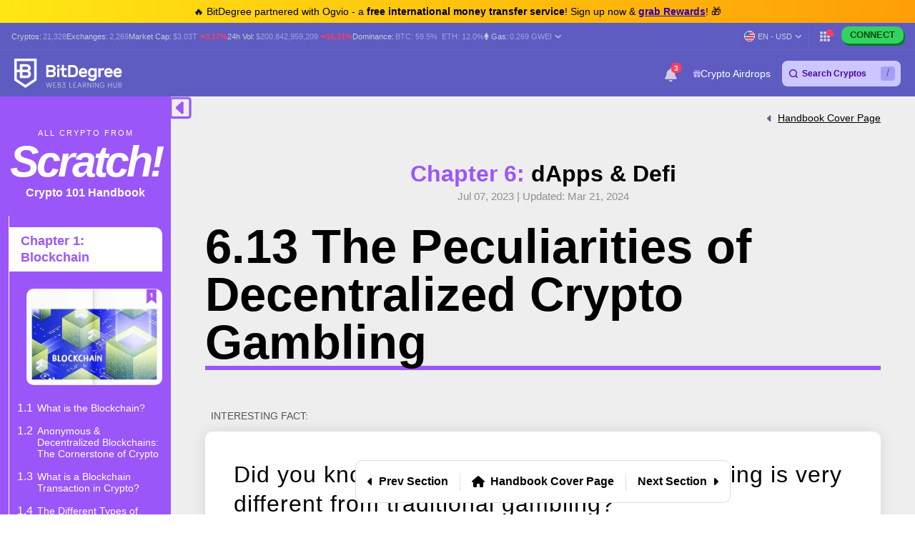

--- FILE ---
content_type: text/html; charset=UTF-8
request_url: https://www.bitdegree.org/crypto/learn/crypto-gambling
body_size: 51547
content:
<!DOCTYPE html>
<html lang="en-US"
      class="">

    <head>
        <link rel="preconnect"
              href="https://assets.bitdegree.org">
        <link rel="preconnect"
              href="https://images.bitdegree.org">

        
        <script type="61c73e882b4f490c7d755709-text/javascript">
        document.addEventListener('DOMContentLoaded', () => {
            setTimeout(initGTM, 7000);
        });
        document.addEventListener('scroll', initGTMOnEvent);
        document.addEventListener('mousemove', initGTMOnEvent);
        document.addEventListener('touchstart', initGTMOnEvent);

        function initGTMOnEvent(event) {
            initGTM();
            event.currentTarget.removeEventListener(event.type, initGTMOnEvent);
        }

        function initGTM() {
            if (window.gtmDidInit) {
                return false;
            }
            window.gtmDidInit = true;
            const script = document.createElement('script');
            script.type = 'text/javascript';
            script.async = true;

            script.onload = () => {
                window.dataLayer = window.dataLayer || [];
                window.dataLayer.push({
                    event: 'gtm.js',
                    'gtm.start': new Date().getTime(),
                    'gtm.uniqueEventId': 0
                });
            };

            script.src = 'https://www.googletagmanager.com/gtm.js?id=GTM-KHWJ3JB';
            document.head.appendChild(script);
        }
    </script>


<meta charset="utf-8">
    <meta name="referrer"
          content="no-referrer-when-downgrade">
<meta name="viewport"
      content="width=device-width, minimum-scale=1, initial-scale=1">
<meta name="csrf-token"
      content="PSWbmVepHEhmwMMqxgd3zobsQ6OJLnugmzh7dPRy">
<link rel="shortcut icon"
      href="https://www.bitdegree.org/favicon.ico"
      type="image/x-icon">
<meta name="dcterms.language"
      content="en-US" />

    <link rel="canonical"
          href="https://www.bitdegree.org/crypto/learn/crypto-gambling">
            <link rel="alternate"
              hreflang="x-default"
              href="https://www.bitdegree.org/crypto/learn/crypto-gambling">
            <link rel="alternate"
              hreflang="en-US"
              href="https://www.bitdegree.org/crypto/learn/crypto-gambling">
            <link rel="alternate"
              hreflang="es"
              href="https://es.bitdegree.org/crypto/aprender/apuestas-con-criptomonedas">
            <link rel="alternate"
              hreflang="ru"
              href="https://ru.bitdegree.org/crypto/obuchenie/kripto-gembling">
            <link rel="alternate"
              hreflang="tr"
              href="https://tr.bitdegree.org/crypto/ogren/kripto-kumar-nedir">
            <link rel="alternate"
              hreflang="id"
              href="https://id.bitdegree.org/crypto/belajar/gambling-crypto">
            <link rel="alternate"
              hreflang="pt-BR"
              href="https://br.bitdegree.org/crypto/aprender/aposta-de-criptomoedas">
            <link rel="alternate"
              hreflang="zh-CN"
              href="https://cn.bitdegree.org/crypto/xuexi/jiamihuobi-dubo">
            <link rel="alternate"
              hreflang="vi"
              href="https://vn.bitdegree.org/crypto/hoc-tap/danh-cuoc-tien-dien-tu">
            <link rel="alternate"
              hreflang="ja-JP"
              href="https://jp.bitdegree.org/crypto/learn/crypto-gambling">
    
<title>How Does Crypto Gambling Actually Work?</title>
<meta name="description"
      content="Trying to figure out the essence of crypto gambling? Find all answers right here, including whether crypto gambling is legal or not.">

<link rel="alternate"
      type="application/rss+xml"
      title="BitDegree Crypto News"
      href="https://www.bitdegree.org/crypto/news/rss" />

<meta property="og:url"
      content="https://www.bitdegree.org/crypto/learn/crypto-gambling" />
<meta property="og:type"
      content="website" />
<meta property="og:site_name"
      content="BitDegree" />
<meta property="og:title"
      content="How Does Crypto Gambling Actually Work?" />
<meta property="og:description"
      content="Trying to figure out the essence of crypto gambling? Find all answers right here, including whether crypto gambling is legal or not." />
<meta property="og:image:alt"
      content="How Does Crypto Gambling Actually Work?" />
<meta property="og:logo"
      content="https://assets.bitdegree.org/assets/bitdegree-logo-dark.png" />

<meta name="twitter:card"
      content="summary_large_image">
<meta name="twitter:creator"
      content="@BitDegree">
<meta name="twitter:title"
      content="How Does Crypto Gambling Actually Work?">
<meta name="twitter:description"
      content="Trying to figure out the essence of crypto gambling? Find all answers right here, including whether crypto gambling is legal or not.">

    <meta property="og:image"
      content="https://assets.bitdegree.org/assets/bitdegree-crypto-og-image.jpg">
<meta name="twitter:image"
      content="https://assets.bitdegree.org/assets/bitdegree-crypto-og-image.jpg">
<script defer src="https://kit.fontawesome.com/fee95b0709.js" crossorigin="anonymous" type="61c73e882b4f490c7d755709-text/javascript"></script>
<noscript>
    <link rel="stylesheet"
          href="https://kit.fontawesome.com/fee95b0709.css"
          crossorigin="anonymous">
</noscript>

        
        
        
        
        <link rel="preload" as="style" href="https://build.bitdegree.org/build/assets/_top-menu-promotional-bar-ByQ9Mfi8.css" /><link rel="stylesheet" href="https://build.bitdegree.org/build/assets/_top-menu-promotional-bar-ByQ9Mfi8.css" data-navigate-track="reload" />                    <link rel="preload" as="style" href="https://build.bitdegree.org/build/assets/_top-menu-o4ovZQur.css" /><link rel="stylesheet" href="https://build.bitdegree.org/build/assets/_top-menu-o4ovZQur.css" data-navigate-track="reload" />            <link rel="preload" as="style" href="https://build.bitdegree.org/build/assets/_header-zzt4uL_N.css" /><link rel="stylesheet" href="https://build.bitdegree.org/build/assets/_header-zzt4uL_N.css" data-navigate-track="reload" />        
        
        
                    <link rel="preload" as="style" href="https://build.bitdegree.org/build/assets/crypto-book-DH4CYl4r.css" /><link rel="stylesheet" href="https://build.bitdegree.org/build/assets/crypto-book-DH4CYl4r.css" data-navigate-track="reload" />            </head>

    <body
          class=" lang-en-US">
                    <noscript>
        <iframe src="https://www.googletagmanager.com/ns.html?id=GTM-KHWJ3JB"
                height="0"
                width="0"
                style="display:none;visibility:hidden"></iframe>
    </noscript>

                <div id="content-mission-mount">
                            </div>
            <div id="app-mount">
                                    
                    <div id="header-navigation-top-menu-promotional-bar"
     class="top-menu-promotional-bar"
     style="min-height: 32px;">
    <div class="top-menu-promotional-bar__section">
        <div class="top-menu-promotional-bar__content"
             style="padding: 4px 0;">
            🔥 BitDegree partnered with Ogvio - a <strong>free international money transfer service</strong>! Sign up now & <a href="https://www.bitdegree.org/crypto/goon/ogvio" target="_blank" data-category="top-menu-promotional-bar" class="top-menu-promotional-bar__link" rel="nofollow noopener noindex"><strong>grab Rewards</strong></a>! 🎁
        </div>
    </div>
</div>

                    <div id="header-navigation-top-menu"
     class="top-menu">
    <div class="top-menu__wrapper ">
                    <ul class="stats">
    <li>
        Cryptos:
        <a href="https://www.bitdegree.org/cryptocurrency-prices">
            <span>21,328</span>
        </a>
    </li>
    <li>
        Exchanges:
        <a href="https://www.bitdegree.org/top-crypto-exchanges#exchanges">
            <span>2,269</span>
        </a>
    </li>
    <li>
        Market Cap:
        <a href="https://www.bitdegree.org/cryptocurrency-prices/total-crypto-market-cap-chart#market-cap-volume-chart">
            <span>$3.03T</span>
        </a>
                    <span class="stats-value-down">
                <i class="fa-solid fa-caret-down"></i>
                3.17%
            </span>
            </li>
    <li>
        24h Vol:
        <a href="https://www.bitdegree.org/cryptocurrency-prices/total-crypto-market-cap-chart#market-cap-volume-chart">
            <span>$200,842,959,209</span>
        </a>
                    <span class="stats-value-down">
                <i class="fa-solid fa-caret-down"></i>
                15.31%
            </span>
            </li>
    <li>
        Dominance:
        <a href="https://www.bitdegree.org/cryptocurrency-prices/bitcoin-btc-price">
            <span>BTC:
                59.5%</span>
        </a>
        <a class="pl-1"
           href="https://www.bitdegree.org/cryptocurrency-prices/ethereum-eth-price">
            <span>ETH:
                12.0%</span>
        </a>
    </li>
            <li>
            <base-tippy interactive
                        placement="bottom">
                <span class="tippy-info"
                      role="button"
                      aria-label="Gas price">
                    <i class="gas-icon fa-brands fa-ethereum"></i>
                    <span class="gas-title">Gas: </span>
                    <a href="https://www.bitdegree.org/cryptocurrency-prices/total-crypto-market-cap-chart#gas-prices"
                       class="gas-value">
                        <span>0.269 GWEI</span>
                    </a>
                    <i class="gas-dropdown-icon fa-solid fa-angle-down"></i>
                </span>
                <template #content>
                    <gas-price-tooltip :gas-prices="[{&quot;id&quot;:79136,&quot;slow&quot;:&quot;0.269&quot;,&quot;standard&quot;:&quot;0.269&quot;,&quot;fast&quot;:&quot;0.296&quot;,&quot;type&quot;:&quot;hourly&quot;,&quot;network&quot;:&quot;ethereum&quot;,&quot;date&quot;:&quot;2026-01-20T16:00:00.000000Z&quot;},{&quot;id&quot;:79137,&quot;slow&quot;:&quot;815.030&quot;,&quot;standard&quot;:&quot;815.030&quot;,&quot;fast&quot;:&quot;816.030&quot;,&quot;type&quot;:&quot;hourly&quot;,&quot;network&quot;:&quot;polygon&quot;,&quot;date&quot;:&quot;2026-01-20T16:00:00.000000Z&quot;}]"
                                       global-charts-route="https://www.bitdegree.org/cryptocurrency-prices/total-crypto-market-cap-chart">
                    </gas-price-tooltip>
                </template>
            </base-tippy>
        </li>
    </ul>
                <ul class="links">
                        <li class="currency-language-list-item">
                <currency-language-search :currencies="[{&quot;name&quot;:&quot;US Dollar&quot;,&quot;currency_code&quot;:&quot;USD&quot;,&quot;sign&quot;:&quot;$&quot;,&quot;logo&quot;:&quot;\/crypto-prices\/fiat-logos\/USD.svg&quot;,&quot;price&quot;:&quot;1.00&quot;},{&quot;name&quot;:&quot;Australian Dollar&quot;,&quot;currency_code&quot;:&quot;AUD&quot;,&quot;sign&quot;:&quot;$&quot;,&quot;logo&quot;:&quot;\/crypto-prices\/fiat-logos\/AUD.svg&quot;,&quot;price&quot;:&quot;1.49&quot;},{&quot;name&quot;:&quot;Brazilian Real&quot;,&quot;currency_code&quot;:&quot;BRL&quot;,&quot;sign&quot;:&quot;R$&quot;,&quot;logo&quot;:&quot;\/crypto-prices\/fiat-logos\/BRL.svg&quot;,&quot;price&quot;:&quot;5.39&quot;},{&quot;name&quot;:&quot;Canadian Dollar&quot;,&quot;currency_code&quot;:&quot;CAD&quot;,&quot;sign&quot;:&quot;$&quot;,&quot;logo&quot;:&quot;\/crypto-prices\/fiat-logos\/CAD.svg&quot;,&quot;price&quot;:&quot;1.40&quot;},{&quot;name&quot;:&quot;Swiss Franc&quot;,&quot;currency_code&quot;:&quot;CHF&quot;,&quot;sign&quot;:&quot;Fr&quot;,&quot;logo&quot;:&quot;\/crypto-prices\/fiat-logos\/CHF.svg&quot;,&quot;price&quot;:&quot;0.80&quot;},{&quot;name&quot;:&quot;Chilean Peso&quot;,&quot;currency_code&quot;:&quot;CLP&quot;,&quot;sign&quot;:&quot;$&quot;,&quot;logo&quot;:&quot;\/crypto-prices\/fiat-logos\/CLP.svg&quot;,&quot;price&quot;:&quot;890.85&quot;},{&quot;name&quot;:&quot;Chinese Yuan&quot;,&quot;currency_code&quot;:&quot;CNY&quot;,&quot;sign&quot;:&quot;\u00a5&quot;,&quot;logo&quot;:&quot;\/crypto-prices\/fiat-logos\/CNY.svg&quot;,&quot;price&quot;:&quot;6.99&quot;},{&quot;name&quot;:&quot;Czech Koruna&quot;,&quot;currency_code&quot;:&quot;CZK&quot;,&quot;sign&quot;:&quot;K\u010d&quot;,&quot;logo&quot;:&quot;\/crypto-prices\/fiat-logos\/CZK.svg&quot;,&quot;price&quot;:&quot;20.95&quot;},{&quot;name&quot;:&quot;Danish Krone&quot;,&quot;currency_code&quot;:&quot;DKK&quot;,&quot;sign&quot;:&quot;kr&quot;,&quot;logo&quot;:&quot;\/crypto-prices\/fiat-logos\/DKK.svg&quot;,&quot;price&quot;:&quot;6.44&quot;},{&quot;name&quot;:&quot;Euro&quot;,&quot;currency_code&quot;:&quot;EUR&quot;,&quot;sign&quot;:&quot;\u20ac&quot;,&quot;logo&quot;:&quot;\/crypto-prices\/fiat-logos\/EUR.svg&quot;,&quot;price&quot;:&quot;0.86&quot;},{&quot;name&quot;:&quot;Pound Sterling&quot;,&quot;currency_code&quot;:&quot;GBP&quot;,&quot;sign&quot;:&quot;\u00a3&quot;,&quot;logo&quot;:&quot;\/crypto-prices\/fiat-logos\/GBP.svg&quot;,&quot;price&quot;:&quot;0.75&quot;},{&quot;name&quot;:&quot;Hong Kong Dollar&quot;,&quot;currency_code&quot;:&quot;HKD&quot;,&quot;sign&quot;:&quot;$&quot;,&quot;logo&quot;:&quot;\/crypto-prices\/fiat-logos\/HKD.svg&quot;,&quot;price&quot;:&quot;7.83&quot;},{&quot;name&quot;:&quot;Hungarian Forint&quot;,&quot;currency_code&quot;:&quot;HUF&quot;,&quot;sign&quot;:&quot;Ft&quot;,&quot;logo&quot;:&quot;\/crypto-prices\/fiat-logos\/HUF.svg&quot;,&quot;price&quot;:&quot;332.46&quot;},{&quot;name&quot;:&quot;Indonesian Rupiah&quot;,&quot;currency_code&quot;:&quot;IDR&quot;,&quot;sign&quot;:&quot;Rp&quot;,&quot;logo&quot;:&quot;\/crypto-prices\/fiat-logos\/IDR.svg&quot;,&quot;price&quot;:&quot;17004.51&quot;},{&quot;name&quot;:&quot;Israeli New Shekel&quot;,&quot;currency_code&quot;:&quot;ILS&quot;,&quot;sign&quot;:&quot;\u20aa&quot;,&quot;logo&quot;:&quot;\/crypto-prices\/fiat-logos\/ILS.svg&quot;,&quot;price&quot;:&quot;3.16&quot;},{&quot;name&quot;:&quot;Indian Rupee&quot;,&quot;currency_code&quot;:&quot;INR&quot;,&quot;sign&quot;:&quot;\u20b9&quot;,&quot;logo&quot;:&quot;\/crypto-prices\/fiat-logos\/INR.svg&quot;,&quot;price&quot;:&quot;91.26&quot;},{&quot;name&quot;:&quot;Japanese Yen&quot;,&quot;currency_code&quot;:&quot;JPY&quot;,&quot;sign&quot;:&quot;\u00a5&quot;,&quot;logo&quot;:&quot;\/crypto-prices\/fiat-logos\/JPY.svg&quot;,&quot;price&quot;:&quot;158.56&quot;},{&quot;name&quot;:&quot;South Korean Won&quot;,&quot;currency_code&quot;:&quot;KRW&quot;,&quot;sign&quot;:&quot;\u20a9&quot;,&quot;logo&quot;:&quot;\/crypto-prices\/fiat-logos\/KRW.svg&quot;,&quot;price&quot;:&quot;1480.06&quot;},{&quot;name&quot;:&quot;Mexican Peso&quot;,&quot;currency_code&quot;:&quot;MXN&quot;,&quot;sign&quot;:&quot;$&quot;,&quot;logo&quot;:&quot;\/crypto-prices\/fiat-logos\/MXN.svg&quot;,&quot;price&quot;:&quot;17.66&quot;},{&quot;name&quot;:&quot;Malaysian Ringgit&quot;,&quot;currency_code&quot;:&quot;MYR&quot;,&quot;sign&quot;:&quot;RM&quot;,&quot;logo&quot;:&quot;\/crypto-prices\/fiat-logos\/MYR.svg&quot;,&quot;price&quot;:&quot;4.07&quot;},{&quot;name&quot;:&quot;Norwegian Krone&quot;,&quot;currency_code&quot;:&quot;NOK&quot;,&quot;sign&quot;:&quot;kr&quot;,&quot;logo&quot;:&quot;\/crypto-prices\/fiat-logos\/NOK.svg&quot;,&quot;price&quot;:&quot;10.09&quot;},{&quot;name&quot;:&quot;New Zealand Dollar&quot;,&quot;currency_code&quot;:&quot;NZD&quot;,&quot;sign&quot;:&quot;$&quot;,&quot;logo&quot;:&quot;\/crypto-prices\/fiat-logos\/NZD.svg&quot;,&quot;price&quot;:&quot;1.73&quot;},{&quot;name&quot;:&quot;Philippine Peso&quot;,&quot;currency_code&quot;:&quot;PHP&quot;,&quot;sign&quot;:&quot;\u20b1&quot;,&quot;logo&quot;:&quot;\/crypto-prices\/fiat-logos\/PHP.svg&quot;,&quot;price&quot;:&quot;59.67&quot;},{&quot;name&quot;:&quot;Pakistani Rupee&quot;,&quot;currency_code&quot;:&quot;PKR&quot;,&quot;sign&quot;:&quot;\u20a8&quot;,&quot;logo&quot;:&quot;\/crypto-prices\/fiat-logos\/PKR.svg&quot;,&quot;price&quot;:&quot;280.70&quot;},{&quot;name&quot;:&quot;Polish Z\u0142oty&quot;,&quot;currency_code&quot;:&quot;PLN&quot;,&quot;sign&quot;:&quot;z\u0142&quot;,&quot;logo&quot;:&quot;\/crypto-prices\/fiat-logos\/PLN.svg&quot;,&quot;price&quot;:&quot;3.64&quot;},{&quot;name&quot;:&quot;Russian Ruble&quot;,&quot;currency_code&quot;:&quot;RUB&quot;,&quot;sign&quot;:&quot;\u20bd&quot;,&quot;logo&quot;:&quot;\/crypto-prices\/fiat-logos\/RUB.svg&quot;,&quot;price&quot;:&quot;77.77&quot;},{&quot;name&quot;:&quot;Swedish Krona&quot;,&quot;currency_code&quot;:&quot;SEK&quot;,&quot;sign&quot;:&quot;kr&quot;,&quot;logo&quot;:&quot;\/crypto-prices\/fiat-logos\/SEK.svg&quot;,&quot;price&quot;:&quot;9.24&quot;},{&quot;name&quot;:&quot;Singapore Dollar&quot;,&quot;currency_code&quot;:&quot;SGD&quot;,&quot;sign&quot;:&quot;S$&quot;,&quot;logo&quot;:&quot;\/crypto-prices\/fiat-logos\/SGD.svg&quot;,&quot;price&quot;:&quot;1.29&quot;},{&quot;name&quot;:&quot;Thai Baht&quot;,&quot;currency_code&quot;:&quot;THB&quot;,&quot;sign&quot;:&quot;\u0e3f&quot;,&quot;logo&quot;:&quot;\/crypto-prices\/fiat-logos\/THB.svg&quot;,&quot;price&quot;:&quot;31.35&quot;},{&quot;name&quot;:&quot;Turkish Lira&quot;,&quot;currency_code&quot;:&quot;TRY&quot;,&quot;sign&quot;:&quot;\u20ba&quot;,&quot;logo&quot;:&quot;\/crypto-prices\/fiat-logos\/TRY.svg&quot;,&quot;price&quot;:&quot;43.43&quot;},{&quot;name&quot;:&quot;New Taiwan Dollar&quot;,&quot;currency_code&quot;:&quot;TWD&quot;,&quot;sign&quot;:&quot;NT$&quot;,&quot;logo&quot;:&quot;\/crypto-prices\/fiat-logos\/TWD.svg&quot;,&quot;price&quot;:&quot;31.68&quot;},{&quot;name&quot;:&quot;South African Rand&quot;,&quot;currency_code&quot;:&quot;ZAR&quot;,&quot;sign&quot;:&quot;R&quot;,&quot;logo&quot;:&quot;\/crypto-prices\/fiat-logos\/ZAR.svg&quot;,&quot;price&quot;:&quot;16.46&quot;},{&quot;name&quot;:&quot;UAE Dirham&quot;,&quot;currency_code&quot;:&quot;AED&quot;,&quot;sign&quot;:&quot;\u062f.\u0625&quot;,&quot;logo&quot;:&quot;\/crypto-prices\/fiat-logos\/AED.svg&quot;,&quot;price&quot;:&quot;3.68&quot;},{&quot;name&quot;:&quot;Bulgarian Lev&quot;,&quot;currency_code&quot;:&quot;BGN&quot;,&quot;sign&quot;:&quot;\u043b\u0432&quot;,&quot;logo&quot;:&quot;\/crypto-prices\/fiat-logos\/BGN.svg&quot;,&quot;price&quot;:&quot;1.68&quot;},{&quot;name&quot;:&quot;Croatian Kuna&quot;,&quot;currency_code&quot;:&quot;HRK&quot;,&quot;sign&quot;:&quot;kn&quot;,&quot;logo&quot;:&quot;\/crypto-prices\/fiat-logos\/HRK.svg&quot;,&quot;price&quot;:&quot;6.49&quot;},{&quot;name&quot;:&quot;Mauritian Rupee&quot;,&quot;currency_code&quot;:&quot;MUR&quot;,&quot;sign&quot;:&quot;\u20a8&quot;,&quot;logo&quot;:&quot;\/crypto-prices\/fiat-logos\/MUR.svg&quot;,&quot;price&quot;:&quot;46.44&quot;},{&quot;name&quot;:&quot;Romanian Leu&quot;,&quot;currency_code&quot;:&quot;RON&quot;,&quot;sign&quot;:&quot;lei&quot;,&quot;logo&quot;:&quot;\/crypto-prices\/fiat-logos\/RON.svg&quot;,&quot;price&quot;:&quot;4.39&quot;},{&quot;name&quot;:&quot;Icelandic Kr\u00f3na&quot;,&quot;currency_code&quot;:&quot;ISK&quot;,&quot;sign&quot;:&quot;kr&quot;,&quot;logo&quot;:&quot;\/crypto-prices\/fiat-logos\/ISK.svg&quot;,&quot;price&quot;:&quot;126.03&quot;},{&quot;name&quot;:&quot;Nigerian Naira&quot;,&quot;currency_code&quot;:&quot;NGN&quot;,&quot;sign&quot;:&quot;\u20a6&quot;,&quot;logo&quot;:&quot;\/crypto-prices\/fiat-logos\/NGN.svg&quot;,&quot;price&quot;:&quot;1424.27&quot;},{&quot;name&quot;:&quot;Colombian Peso&quot;,&quot;currency_code&quot;:&quot;COP&quot;,&quot;sign&quot;:&quot;$&quot;,&quot;logo&quot;:&quot;\/crypto-prices\/fiat-logos\/COP.svg&quot;,&quot;price&quot;:&quot;3689.95&quot;},{&quot;name&quot;:&quot;Argentine Peso&quot;,&quot;currency_code&quot;:&quot;ARS&quot;,&quot;sign&quot;:&quot;$&quot;,&quot;logo&quot;:&quot;\/crypto-prices\/fiat-logos\/ARS.svg&quot;,&quot;price&quot;:&quot;1440.95&quot;},{&quot;name&quot;:&quot;Peruvian Sol&quot;,&quot;currency_code&quot;:&quot;PEN&quot;,&quot;sign&quot;:&quot;S\/.&quot;,&quot;logo&quot;:&quot;\/crypto-prices\/fiat-logos\/PEN.svg&quot;,&quot;price&quot;:&quot;3.37&quot;},{&quot;name&quot;:&quot;Vietnamese Dong&quot;,&quot;currency_code&quot;:&quot;VND&quot;,&quot;sign&quot;:&quot;\u20ab&quot;,&quot;logo&quot;:&quot;\/crypto-prices\/fiat-logos\/VND.svg&quot;,&quot;price&quot;:&quot;26355.68&quot;},{&quot;name&quot;:&quot;Ukrainian Hryvnia&quot;,&quot;currency_code&quot;:&quot;UAH&quot;,&quot;sign&quot;:&quot;\u20b4&quot;,&quot;logo&quot;:&quot;\/crypto-prices\/fiat-logos\/UAH.svg&quot;,&quot;price&quot;:&quot;43.41&quot;},{&quot;name&quot;:&quot;Bolivian Boliviano&quot;,&quot;currency_code&quot;:&quot;BOB&quot;,&quot;sign&quot;:&quot;Bs.&quot;,&quot;logo&quot;:&quot;\/crypto-prices\/fiat-logos\/BOB.svg&quot;,&quot;price&quot;:&quot;6.96&quot;},{&quot;name&quot;:&quot;Albanian Lek&quot;,&quot;currency_code&quot;:&quot;ALL&quot;,&quot;sign&quot;:&quot;L&quot;,&quot;logo&quot;:&quot;\/crypto-prices\/fiat-logos\/ALL.svg&quot;,&quot;price&quot;:&quot;83.25&quot;},{&quot;name&quot;:&quot;Armenian Dram&quot;,&quot;currency_code&quot;:&quot;AMD&quot;,&quot;sign&quot;:&quot;\u058f&quot;,&quot;logo&quot;:&quot;\/crypto-prices\/fiat-logos\/AMD.svg&quot;,&quot;price&quot;:&quot;380.20&quot;},{&quot;name&quot;:&quot;Azerbaijani Manat&quot;,&quot;currency_code&quot;:&quot;AZN&quot;,&quot;sign&quot;:&quot;\u20bc&quot;,&quot;logo&quot;:&quot;\/crypto-prices\/fiat-logos\/AZN.svg&quot;,&quot;price&quot;:&quot;1.72&quot;},{&quot;name&quot;:&quot;Bosnia-Herzegovina Convertible Mark&quot;,&quot;currency_code&quot;:&quot;BAM&quot;,&quot;sign&quot;:&quot;KM&quot;,&quot;logo&quot;:&quot;\/crypto-prices\/fiat-logos\/BAM.svg&quot;,&quot;price&quot;:&quot;1.69&quot;},{&quot;name&quot;:&quot;Bangladeshi Taka&quot;,&quot;currency_code&quot;:&quot;BDT&quot;,&quot;sign&quot;:&quot;\u09f3&quot;,&quot;logo&quot;:&quot;\/crypto-prices\/fiat-logos\/BDT.svg&quot;,&quot;price&quot;:&quot;122.69&quot;},{&quot;name&quot;:&quot;Bahraini Dinar&quot;,&quot;currency_code&quot;:&quot;BHD&quot;,&quot;sign&quot;:&quot;.\u062f.\u0628&quot;,&quot;logo&quot;:&quot;\/crypto-prices\/fiat-logos\/BHD.svg&quot;,&quot;price&quot;:&quot;0.38&quot;},{&quot;name&quot;:&quot;Bermudan Dollar&quot;,&quot;currency_code&quot;:&quot;BMD&quot;,&quot;sign&quot;:&quot;$&quot;,&quot;logo&quot;:&quot;\/crypto-prices\/fiat-logos\/BMD.svg&quot;,&quot;price&quot;:&quot;1.00&quot;},{&quot;name&quot;:&quot;Belarusian Ruble&quot;,&quot;currency_code&quot;:&quot;BYN&quot;,&quot;sign&quot;:&quot;Br&quot;,&quot;logo&quot;:&quot;\/crypto-prices\/fiat-logos\/BYN.svg&quot;,&quot;price&quot;:&quot;2.89&quot;},{&quot;name&quot;:&quot;Costa Rican Col\u00f3n&quot;,&quot;currency_code&quot;:&quot;CRC&quot;,&quot;sign&quot;:&quot;\u20a1&quot;,&quot;logo&quot;:&quot;\/crypto-prices\/fiat-logos\/CRC.svg&quot;,&quot;price&quot;:&quot;488.88&quot;},{&quot;name&quot;:&quot;Cuban Peso&quot;,&quot;currency_code&quot;:&quot;CUP&quot;,&quot;sign&quot;:&quot;$&quot;,&quot;logo&quot;:&quot;\/crypto-prices\/fiat-logos\/CUP.svg&quot;,&quot;price&quot;:&quot;26.59&quot;},{&quot;name&quot;:&quot;Dominican Peso&quot;,&quot;currency_code&quot;:&quot;DOP&quot;,&quot;sign&quot;:&quot;$&quot;,&quot;logo&quot;:&quot;\/crypto-prices\/fiat-logos\/DOP.svg&quot;,&quot;price&quot;:&quot;63.84&quot;},{&quot;name&quot;:&quot;Algerian Dinar&quot;,&quot;currency_code&quot;:&quot;DZD&quot;,&quot;sign&quot;:&quot;\u062f.\u062c&quot;,&quot;logo&quot;:&quot;\/crypto-prices\/fiat-logos\/DZD.svg&quot;,&quot;price&quot;:&quot;130.59&quot;},{&quot;name&quot;:&quot;Egyptian Pound&quot;,&quot;currency_code&quot;:&quot;EGP&quot;,&quot;sign&quot;:&quot;\u00a3&quot;,&quot;logo&quot;:&quot;\/crypto-prices\/fiat-logos\/EGP.svg&quot;,&quot;price&quot;:&quot;47.57&quot;},{&quot;name&quot;:&quot;Georgian Lari&quot;,&quot;currency_code&quot;:&quot;GEL&quot;,&quot;sign&quot;:&quot;\u20be&quot;,&quot;logo&quot;:&quot;\/crypto-prices\/fiat-logos\/GEL.svg&quot;,&quot;price&quot;:&quot;2.70&quot;},{&quot;name&quot;:&quot;Ghanaian Cedi&quot;,&quot;currency_code&quot;:&quot;GHS&quot;,&quot;sign&quot;:&quot;\u20b5&quot;,&quot;logo&quot;:&quot;\/crypto-prices\/fiat-logos\/GHS.svg&quot;,&quot;price&quot;:&quot;10.84&quot;},{&quot;name&quot;:&quot;Guatemalan Quetzal&quot;,&quot;currency_code&quot;:&quot;GTQ&quot;,&quot;sign&quot;:&quot;Q&quot;,&quot;logo&quot;:&quot;\/crypto-prices\/fiat-logos\/GTQ.svg&quot;,&quot;price&quot;:&quot;7.69&quot;},{&quot;name&quot;:&quot;Honduran Lempira&quot;,&quot;currency_code&quot;:&quot;HNL&quot;,&quot;sign&quot;:&quot;L&quot;,&quot;logo&quot;:&quot;\/crypto-prices\/fiat-logos\/HNL.svg&quot;,&quot;price&quot;:&quot;26.46&quot;},{&quot;name&quot;:&quot;Iraqi Dinar&quot;,&quot;currency_code&quot;:&quot;IQD&quot;,&quot;sign&quot;:&quot;\u0639.\u062f&quot;,&quot;logo&quot;:&quot;\/crypto-prices\/fiat-logos\/IQD.svg&quot;,&quot;price&quot;:&quot;1314.11&quot;},{&quot;name&quot;:&quot;Iranian Rial&quot;,&quot;currency_code&quot;:&quot;IRR&quot;,&quot;sign&quot;:&quot;\ufdfc&quot;,&quot;logo&quot;:&quot;\/crypto-prices\/fiat-logos\/IRR.svg&quot;,&quot;price&quot;:&quot;42270.44&quot;},{&quot;name&quot;:&quot;Jamaican Dollar&quot;,&quot;currency_code&quot;:&quot;JMD&quot;,&quot;sign&quot;:&quot;$&quot;,&quot;logo&quot;:&quot;\/crypto-prices\/fiat-logos\/JMD.svg&quot;,&quot;price&quot;:&quot;158.30&quot;},{&quot;name&quot;:&quot;Jordanian Dinar&quot;,&quot;currency_code&quot;:&quot;JOD&quot;,&quot;sign&quot;:&quot;\u062f.\u0627&quot;,&quot;logo&quot;:&quot;\/crypto-prices\/fiat-logos\/JOD.svg&quot;,&quot;price&quot;:&quot;0.72&quot;},{&quot;name&quot;:&quot;Kenyan Shilling&quot;,&quot;currency_code&quot;:&quot;KES&quot;,&quot;sign&quot;:&quot;Sh&quot;,&quot;logo&quot;:&quot;\/crypto-prices\/fiat-logos\/KES.svg&quot;,&quot;price&quot;:&quot;129.41&quot;},{&quot;name&quot;:&quot;Kyrgystani Som&quot;,&quot;currency_code&quot;:&quot;KGS&quot;,&quot;sign&quot;:&quot;\u0441&quot;,&quot;logo&quot;:&quot;\/crypto-prices\/fiat-logos\/KGS.svg&quot;,&quot;price&quot;:&quot;87.75&quot;},{&quot;name&quot;:&quot;Cambodian Riel&quot;,&quot;currency_code&quot;:&quot;KHR&quot;,&quot;sign&quot;:&quot;\u17db&quot;,&quot;logo&quot;:&quot;\/crypto-prices\/fiat-logos\/KHR.svg&quot;,&quot;price&quot;:&quot;4039.91&quot;},{&quot;name&quot;:&quot;Kuwaiti Dinar&quot;,&quot;currency_code&quot;:&quot;KWD&quot;,&quot;sign&quot;:&quot;\u062f.\u0643&quot;,&quot;logo&quot;:&quot;\/crypto-prices\/fiat-logos\/KWD.svg&quot;,&quot;price&quot;:&quot;0.31&quot;},{&quot;name&quot;:&quot;Kazakhstani Tenge&quot;,&quot;currency_code&quot;:&quot;KZT&quot;,&quot;sign&quot;:&quot;\u20b8&quot;,&quot;logo&quot;:&quot;\/crypto-prices\/fiat-logos\/KZT.svg&quot;,&quot;price&quot;:&quot;510.26&quot;},{&quot;name&quot;:&quot;Lebanese Pound&quot;,&quot;currency_code&quot;:&quot;LBP&quot;,&quot;sign&quot;:&quot;\u0644.\u0644&quot;,&quot;logo&quot;:&quot;\/crypto-prices\/fiat-logos\/LBP.svg&quot;,&quot;price&quot;:&quot;89828.46&quot;},{&quot;name&quot;:&quot;Sri Lankan Rupee&quot;,&quot;currency_code&quot;:&quot;LKR&quot;,&quot;sign&quot;:&quot;Rs&quot;,&quot;logo&quot;:&quot;\/crypto-prices\/fiat-logos\/LKR.svg&quot;,&quot;price&quot;:&quot;310.71&quot;},{&quot;name&quot;:&quot;Moroccan Dirham&quot;,&quot;currency_code&quot;:&quot;MAD&quot;,&quot;sign&quot;:&quot;\u062f.\u0645.&quot;,&quot;logo&quot;:&quot;\/crypto-prices\/fiat-logos\/MAD.svg&quot;,&quot;price&quot;:&quot;9.25&quot;},{&quot;name&quot;:&quot;Moldovan Leu&quot;,&quot;currency_code&quot;:&quot;MDL&quot;,&quot;sign&quot;:&quot;L&quot;,&quot;logo&quot;:&quot;\/crypto-prices\/fiat-logos\/MDL.svg&quot;,&quot;price&quot;:&quot;17.13&quot;},{&quot;name&quot;:&quot;Macedonian Denar&quot;,&quot;currency_code&quot;:&quot;MKD&quot;,&quot;sign&quot;:&quot;\u0434\u0435\u043d&quot;,&quot;logo&quot;:&quot;\/crypto-prices\/fiat-logos\/MKD.svg&quot;,&quot;price&quot;:&quot;53.08&quot;},{&quot;name&quot;:&quot;Myanma Kyat&quot;,&quot;currency_code&quot;:&quot;MMK&quot;,&quot;sign&quot;:&quot;Ks&quot;,&quot;logo&quot;:&quot;\/crypto-prices\/fiat-logos\/MMK.svg&quot;,&quot;price&quot;:&quot;2106.98&quot;},{&quot;name&quot;:&quot;Mongolian Tugrik&quot;,&quot;currency_code&quot;:&quot;MNT&quot;,&quot;sign&quot;:&quot;\u20ae&quot;,&quot;logo&quot;:&quot;\/crypto-prices\/fiat-logos\/MNT.svg&quot;,&quot;price&quot;:&quot;3576.34&quot;},{&quot;name&quot;:&quot;Namibian Dollar&quot;,&quot;currency_code&quot;:&quot;NAD&quot;,&quot;sign&quot;:&quot;$&quot;,&quot;logo&quot;:&quot;\/crypto-prices\/fiat-logos\/NAD.svg&quot;,&quot;price&quot;:&quot;16.53&quot;},{&quot;name&quot;:&quot;Nicaraguan C\u00f3rdoba&quot;,&quot;currency_code&quot;:&quot;NIO&quot;,&quot;sign&quot;:&quot;C$&quot;,&quot;logo&quot;:&quot;\/crypto-prices\/fiat-logos\/NIO.svg&quot;,&quot;price&quot;:&quot;36.91&quot;},{&quot;name&quot;:&quot;Nepalese Rupee&quot;,&quot;currency_code&quot;:&quot;NPR&quot;,&quot;sign&quot;:&quot;\u20a8&quot;,&quot;logo&quot;:&quot;\/crypto-prices\/fiat-logos\/NPR.svg&quot;,&quot;price&quot;:&quot;145.78&quot;},{&quot;name&quot;:&quot;Omani Rial&quot;,&quot;currency_code&quot;:&quot;OMR&quot;,&quot;sign&quot;:&quot;\u0631.\u0639.&quot;,&quot;logo&quot;:&quot;\/crypto-prices\/fiat-logos\/OMR.svg&quot;,&quot;price&quot;:&quot;0.39&quot;},{&quot;name&quot;:&quot;Panamanian Balboa&quot;,&quot;currency_code&quot;:&quot;PAB&quot;,&quot;sign&quot;:&quot;B\/.&quot;,&quot;logo&quot;:&quot;\/crypto-prices\/fiat-logos\/PAB.svg&quot;,&quot;price&quot;:&quot;1.00&quot;},{&quot;name&quot;:&quot;Qatari Rial&quot;,&quot;currency_code&quot;:&quot;QAR&quot;,&quot;sign&quot;:&quot;\u0631.\u0642&quot;,&quot;logo&quot;:&quot;\/crypto-prices\/fiat-logos\/QAR.svg&quot;,&quot;price&quot;:&quot;3.66&quot;},{&quot;name&quot;:&quot;Serbian Dinar&quot;,&quot;currency_code&quot;:&quot;RSD&quot;,&quot;sign&quot;:&quot;\u0434\u0438\u043d.&quot;,&quot;logo&quot;:&quot;\/crypto-prices\/fiat-logos\/RSD.svg&quot;,&quot;price&quot;:&quot;101.19&quot;},{&quot;name&quot;:&quot;Saudi Riyal&quot;,&quot;currency_code&quot;:&quot;SAR&quot;,&quot;sign&quot;:&quot;\u0631.\u0633&quot;,&quot;logo&quot;:&quot;\/crypto-prices\/fiat-logos\/SAR.svg&quot;,&quot;price&quot;:&quot;3.77&quot;},{&quot;name&quot;:&quot;South Sudanese Pound&quot;,&quot;currency_code&quot;:&quot;SSP&quot;,&quot;sign&quot;:&quot;\u00a3&quot;,&quot;logo&quot;:&quot;\/crypto-prices\/fiat-logos\/SSP.svg&quot;,&quot;price&quot;:&quot;0.03&quot;},{&quot;name&quot;:&quot;Tunisian Dinar&quot;,&quot;currency_code&quot;:&quot;TND&quot;,&quot;sign&quot;:&quot;\u062f.\u062a&quot;,&quot;logo&quot;:&quot;\/crypto-prices\/fiat-logos\/TND.svg&quot;,&quot;price&quot;:&quot;2.94&quot;},{&quot;name&quot;:&quot;Trinidad and Tobago Dollar&quot;,&quot;currency_code&quot;:&quot;TTD&quot;,&quot;sign&quot;:&quot;$&quot;,&quot;logo&quot;:&quot;\/crypto-prices\/fiat-logos\/TTD.svg&quot;,&quot;price&quot;:&quot;6.81&quot;},{&quot;name&quot;:&quot;Ugandan Shilling&quot;,&quot;currency_code&quot;:&quot;UGX&quot;,&quot;sign&quot;:&quot;Sh&quot;,&quot;logo&quot;:&quot;\/crypto-prices\/fiat-logos\/UGX.svg&quot;,&quot;price&quot;:&quot;3495.55&quot;},{&quot;name&quot;:&quot;Uruguayan Peso&quot;,&quot;currency_code&quot;:&quot;UYU&quot;,&quot;sign&quot;:&quot;$&quot;,&quot;logo&quot;:&quot;\/crypto-prices\/fiat-logos\/UYU.svg&quot;,&quot;price&quot;:&quot;38.73&quot;},{&quot;name&quot;:&quot;Uzbekistan Som&quot;,&quot;currency_code&quot;:&quot;UZS&quot;,&quot;sign&quot;:&quot;so&#039;m&quot;,&quot;logo&quot;:&quot;\/crypto-prices\/fiat-logos\/UZS.svg&quot;,&quot;price&quot;:&quot;11999.68&quot;},{&quot;name&quot;:&quot;Sovereign Bolivar&quot;,&quot;currency_code&quot;:&quot;VES&quot;,&quot;sign&quot;:&quot;Bs.&quot;,&quot;logo&quot;:&quot;\/crypto-prices\/fiat-logos\/VES.svg&quot;,&quot;price&quot;:&quot;342.49&quot;}]"
                                          :current-currency="{&quot;name&quot;:&quot;US Dollar&quot;,&quot;logo&quot;:&quot;crypto-prices\/fiat-logos\/USD.svg&quot;,&quot;currency_code&quot;:&quot;USD&quot;,&quot;sign&quot;:&quot;$&quot;,&quot;price&quot;:1}"
                                          current-locale="en"
                                          :locales="{&quot;en&quot;:{&quot;name&quot;:&quot;English&quot;,&quot;host&quot;:&quot;www.bitdegree.org&quot;,&quot;code&quot;:&quot;en-US&quot;,&quot;logo&quot;:&quot;assets\/flags\/en-us.svg&quot;},&quot;br&quot;:{&quot;name&quot;:&quot;Portugu\u00eas&quot;,&quot;host&quot;:&quot;br.bitdegree.org&quot;,&quot;code&quot;:&quot;pt-BR&quot;,&quot;logo&quot;:&quot;assets\/flags\/br.svg&quot;},&quot;tr&quot;:{&quot;name&quot;:&quot;T\u00fcrk\u00e7e&quot;,&quot;host&quot;:&quot;tr.bitdegree.org&quot;,&quot;code&quot;:&quot;tr&quot;,&quot;logo&quot;:&quot;assets\/flags\/tr.svg&quot;},&quot;es&quot;:{&quot;name&quot;:&quot;Espa\u00f1ol&quot;,&quot;host&quot;:&quot;es.bitdegree.org&quot;,&quot;code&quot;:&quot;es&quot;,&quot;logo&quot;:&quot;assets\/flags\/es.svg&quot;},&quot;fr&quot;:{&quot;name&quot;:&quot;Fran\u00e7ais&quot;,&quot;host&quot;:&quot;fr.bitdegree.org&quot;,&quot;code&quot;:&quot;fr&quot;,&quot;logo&quot;:&quot;assets\/flags\/fr.svg&quot;},&quot;ru&quot;:{&quot;name&quot;:&quot;\u0420\u0443\u0441\u0441\u043a\u0438\u0439&quot;,&quot;host&quot;:&quot;ru.bitdegree.org&quot;,&quot;code&quot;:&quot;ru&quot;,&quot;logo&quot;:&quot;assets\/flags\/ru.svg&quot;},&quot;vn&quot;:{&quot;name&quot;:&quot;Ti\u1ebfng Vi\u1ec7t&quot;,&quot;host&quot;:&quot;vn.bitdegree.org&quot;,&quot;code&quot;:&quot;vi&quot;,&quot;logo&quot;:&quot;assets\/flags\/vn.svg&quot;},&quot;cn&quot;:{&quot;name&quot;:&quot;\u4e2d\u6587&quot;,&quot;host&quot;:&quot;cn.bitdegree.org&quot;,&quot;code&quot;:&quot;zh-CN&quot;,&quot;logo&quot;:&quot;assets\/flags\/cn.svg&quot;},&quot;id&quot;:{&quot;name&quot;:&quot;Bahasa Indo.&quot;,&quot;host&quot;:&quot;id.bitdegree.org&quot;,&quot;code&quot;:&quot;id&quot;,&quot;logo&quot;:&quot;assets\/flags\/id.svg&quot;},&quot;jp&quot;:{&quot;name&quot;:&quot;\u65e5\u672c\u8a9e&quot;,&quot;host&quot;:&quot;jp.bitdegree.org&quot;,&quot;code&quot;:&quot;ja-JP&quot;,&quot;logo&quot;:&quot;assets\/flags\/jp.svg&quot;}}"
                                          :current-route-urls="{&quot;en&quot;:&quot;https:\/\/www.bitdegree.org\/crypto\/learn\/crypto-gambling&quot;,&quot;es&quot;:&quot;https:\/\/es.bitdegree.org\/crypto\/aprender\/apuestas-con-criptomonedas&quot;,&quot;ru&quot;:&quot;https:\/\/ru.bitdegree.org\/crypto\/obuchenie\/kripto-gembling&quot;,&quot;tr&quot;:&quot;https:\/\/tr.bitdegree.org\/crypto\/ogren\/kripto-kumar-nedir&quot;,&quot;id&quot;:&quot;https:\/\/id.bitdegree.org\/crypto\/belajar\/gambling-crypto&quot;,&quot;br&quot;:&quot;https:\/\/br.bitdegree.org\/crypto\/aprender\/aposta-de-criptomoedas&quot;,&quot;cn&quot;:&quot;https:\/\/cn.bitdegree.org\/crypto\/xuexi\/jiamihuobi-dubo&quot;,&quot;vn&quot;:&quot;https:\/\/vn.bitdegree.org\/crypto\/hoc-tap\/danh-cuoc-tien-dien-tu&quot;,&quot;jp&quot;:&quot;https:\/\/jp.bitdegree.org\/crypto\/learn\/crypto-gambling&quot;}">
                </currency-language-search>
            </li>
                <li class="header-companion header-companion--hidden">
        <i class="fa-solid fa-gift"></i>
    </li>
    <li class="text-decoration-none">
        <promo-notifications :has-shadow="false"></promo-notifications>
    </li>
        <li>
        <a href="https://www.bitdegree.org/connect"
           class="btn-connect">
            Connect        </a>
    </li>
</ul>

                    </div>
</div>

                    <store-menu-data :menu-data="[{&quot;children&quot;:[{&quot;type&quot;:&quot;item&quot;,&quot;badge&quot;:&quot;rewards&quot;,&quot;children&quot;:[{&quot;type&quot;:&quot;image&quot;,&quot;badge&quot;:&quot;rewards&quot;,&quot;url&quot;:&quot;https:\/\/www.bitdegree.org\/missions&quot;,&quot;title&quot;:&quot;Practice Web3 &amp; Earn Rewards&quot;,&quot;image_url&quot;:&quot;https:\/\/assets.bitdegree.org\/crypto-prices\/assets\/menu\/bdg-missions.jpg?tr=w-300&quot;,&quot;image_title&quot;:&quot;Practice Web3 &amp; Earn Rewards&quot;,&quot;button_title&quot;:&quot;Start Gaining&quot;}],&quot;child_box_type&quot;:&quot;small&quot;,&quot;title&quot;:&quot;Web3 Missions&quot;,&quot;url&quot;:&quot;https:\/\/www.bitdegree.org\/missions&quot;},{&quot;type&quot;:&quot;item&quot;,&quot;badge&quot;:&quot;free&quot;,&quot;children&quot;:[{&quot;type&quot;:&quot;image&quot;,&quot;badge&quot;:&quot;free&quot;,&quot;url&quot;:&quot;https:\/\/www.bitdegree.org\/crypto\/learn&quot;,&quot;title&quot;:&quot;Crypto Topics, Made Insanely Simple&quot;,&quot;image_url&quot;:&quot;https:\/\/assets.bitdegree.org\/crypto-prices\/assets\/menu\/crypto-101-beginner-handbook-1.jpg?tr=w-300&quot;,&quot;image_title&quot;:&quot;Practice Web3 &amp; Earn Rewards&quot;,&quot;button_title&quot;:&quot;Start Learning Crypto&quot;}],&quot;child_box_type&quot;:&quot;small&quot;,&quot;title&quot;:&quot;Crypto 101 Handbook&quot;,&quot;url&quot;:&quot;https:\/\/www.bitdegree.org\/crypto\/learn&quot;},{&quot;type&quot;:&quot;item&quot;,&quot;children&quot;:[{&quot;type&quot;:&quot;article&quot;,&quot;title&quot;:&quot;How to Withdraw Money from Sweatcoin: A Full Guide&quot;,&quot;image_url&quot;:&quot;https:\/\/assets.bitdegree.org\/images\/how-to-withdraw-money-from-sweatcoin-featured-image.jpg?tr=w-300&quot;,&quot;subtitle&quot;:&quot;Dec 04, 2025&quot;,&quot;url&quot;:&quot;https:\/\/www.bitdegree.org\/crypto\/tutorials\/how-to-withdraw-money-from-sweatcoin&quot;,&quot;subtype&quot;:&quot;default&quot;},{&quot;type&quot;:&quot;article&quot;,&quot;title&quot;:&quot;Is Kraken Safe? A Thorough Analysis&quot;,&quot;image_url&quot;:&quot;https:\/\/assets.bitdegree.org\/images\/is-kraken-safe-featured-image.jpg?tr=w-300&quot;,&quot;subtitle&quot;:&quot;Sep 16, 2025&quot;,&quot;url&quot;:&quot;https:\/\/www.bitdegree.org\/crypto\/tutorials\/is-kraken-safe&quot;,&quot;subtype&quot;:&quot;default&quot;},{&quot;type&quot;:&quot;article&quot;,&quot;title&quot;:&quot;How to Buy CARDS Token: A Complete Guide to Pokemon Cards in Crypto&quot;,&quot;image_url&quot;:&quot;https:\/\/assets.bitdegree.org\/images\/how-to-buy-cards-token-featured-image.jpg?tr=w-300&quot;,&quot;subtitle&quot;:&quot;Sep 18, 2025&quot;,&quot;url&quot;:&quot;https:\/\/www.bitdegree.org\/crypto\/tutorials\/how-to-buy-cards-token&quot;,&quot;subtype&quot;:&quot;default&quot;},{&quot;type&quot;:&quot;article&quot;,&quot;title&quot;:&quot;Coinbase Wallet Taxes: How to Track and Report With Tax Tools&quot;,&quot;image_url&quot;:&quot;https:\/\/assets.bitdegree.org\/images\/coinbase-wallet-taxes-featured-image.jpg?tr=w-300&quot;,&quot;subtitle&quot;:&quot;Sep 17, 2025&quot;,&quot;url&quot;:&quot;https:\/\/www.bitdegree.org\/crypto\/tutorials\/coinbase-wallet-taxes&quot;,&quot;subtype&quot;:&quot;default&quot;},{&quot;type&quot;:&quot;article&quot;,&quot;title&quot;:&quot;15 Best Meme Coins to Buy Now&quot;,&quot;image_url&quot;:&quot;https:\/\/assets.bitdegree.org\/images\/best-meme-coins-to-buy-now-featured-image.jpg?tr=w-300&quot;,&quot;subtitle&quot;:&quot;Sep 10, 2025&quot;,&quot;url&quot;:&quot;https:\/\/www.bitdegree.org\/crypto\/tutorials\/best-meme-coins-to-buy-now&quot;,&quot;subtype&quot;:&quot;default&quot;},{&quot;type&quot;:&quot;button&quot;,&quot;title&quot;:&quot;Read All Tutorials&quot;,&quot;subtype&quot;:&quot;default&quot;,&quot;url&quot;:&quot;https:\/\/www.bitdegree.org\/crypto\/tutorials&quot;}],&quot;child_box_type&quot;:&quot;small&quot;,&quot;title&quot;:&quot;Crypto Tutorials&quot;,&quot;url&quot;:&quot;https:\/\/www.bitdegree.org\/crypto\/tutorials&quot;},{&quot;type&quot;:&quot;item&quot;,&quot;badge&quot;:&quot;trending&quot;,&quot;children&quot;:[{&quot;type&quot;:&quot;article&quot;,&quot;title&quot;:&quot;How to Send Money Abroad? Most Affordable Way Revealed (2026)&quot;,&quot;image_url&quot;:&quot;https:\/\/assets.bitdegree.org\/youtube\/crypto-finally-explained\/how-to-send-money-abroad-most-affordable-way-revealed-2026.jpg?tr=w-300&quot;,&quot;subtitle&quot;:&quot;Jan 02, 2026&quot;,&quot;url&quot;:&quot;https:\/\/www.bitdegree.org\/crypto\/videos?video-id=fYaHS12dWm0&quot;,&quot;subtype&quot;:&quot;youtube&quot;},{&quot;type&quot;:&quot;article&quot;,&quot;title&quot;:&quot;What Is a Neobank (And Should You Use It)?&quot;,&quot;image_url&quot;:&quot;https:\/\/assets.bitdegree.org\/youtube\/crypto-finally-explained\/what-is-a-neobank-and-should-you-use-it.jpg?tr=w-300&quot;,&quot;subtitle&quot;:&quot;Dec 18, 2025&quot;,&quot;url&quot;:&quot;https:\/\/www.bitdegree.org\/crypto\/videos?video-id=-sd7aFf3apM&quot;,&quot;subtype&quot;:&quot;youtube&quot;},{&quot;type&quot;:&quot;article&quot;,&quot;title&quot;:&quot;How to Transfer Money Without Fees? [Animated Tips 2025]&quot;,&quot;image_url&quot;:&quot;https:\/\/assets.bitdegree.org\/youtube\/crypto-finally-explained\/how-to-transfer-money-without-fees-animated-tips-2025.jpg?tr=w-300&quot;,&quot;subtitle&quot;:&quot;Dec 03, 2025&quot;,&quot;url&quot;:&quot;https:\/\/www.bitdegree.org\/crypto\/videos?video-id=XWsilvKKeJA&quot;,&quot;subtype&quot;:&quot;youtube&quot;},{&quot;type&quot;:&quot;article&quot;,&quot;title&quot;:&quot;Remittance Explained: Will This Newcomer Change the Game? (ANIMATED)&quot;,&quot;image_url&quot;:&quot;https:\/\/assets.bitdegree.org\/youtube\/crypto-finally-explained\/remittance-explained-will-this-newcomer-change-the-game-animated.jpg?tr=w-300&quot;,&quot;subtitle&quot;:&quot;Oct 31, 2025&quot;,&quot;url&quot;:&quot;https:\/\/www.bitdegree.org\/crypto\/videos?video-id=AVTK9MpBxic&quot;,&quot;subtype&quot;:&quot;youtube&quot;},{&quot;type&quot;:&quot;button&quot;,&quot;title&quot;:&quot;Watch All Videos&quot;,&quot;subtype&quot;:&quot;default&quot;,&quot;url&quot;:&quot;https:\/\/www.bitdegree.org\/crypto\/videos&quot;}],&quot;child_box_type&quot;:&quot;small&quot;,&quot;title&quot;:&quot;Crypto Videos&quot;,&quot;url&quot;:&quot;https:\/\/www.bitdegree.org\/crypto\/videos&quot;},{&quot;type&quot;:&quot;item&quot;,&quot;children&quot;:[{&quot;type&quot;:&quot;diagram&quot;,&quot;title&quot;:&quot;What is...?&quot;,&quot;data&quot;:[{&quot;title&quot;:&quot;Smart Contract&quot;,&quot;url&quot;:&quot;https:\/\/www.bitdegree.org\/crypto\/learn\/crypto-terms\/what-is-smart-contract&quot;},{&quot;title&quot;:&quot;Programmability&quot;,&quot;url&quot;:&quot;https:\/\/www.bitdegree.org\/crypto\/learn\/crypto-terms\/what-is-programmability&quot;},{&quot;title&quot;:&quot;Huobi BTC (HBTC)&quot;,&quot;url&quot;:&quot;https:\/\/www.bitdegree.org\/crypto\/learn\/crypto-terms\/what-is-huobi-btc-hbtc&quot;},{&quot;title&quot;:&quot;Pseudorandom&quot;,&quot;url&quot;:&quot;https:\/\/www.bitdegree.org\/crypto\/learn\/crypto-terms\/what-is-pseudorandom&quot;},{&quot;title&quot;:&quot;Liveness&quot;,&quot;url&quot;:&quot;https:\/\/www.bitdegree.org\/crypto\/learn\/crypto-terms\/what-is-liveness&quot;},{&quot;title&quot;:&quot;Audit&quot;,&quot;url&quot;:&quot;https:\/\/www.bitdegree.org\/crypto\/learn\/crypto-terms\/what-is-audit&quot;},{&quot;title&quot;:&quot;The Greater Fool Theory&quot;,&quot;url&quot;:&quot;https:\/\/www.bitdegree.org\/crypto\/learn\/crypto-terms\/what-is-the-greater-fool-theory&quot;},{&quot;title&quot;:&quot;Venture Capital&quot;,&quot;url&quot;:&quot;https:\/\/www.bitdegree.org\/crypto\/learn\/crypto-terms\/what-is-venture-capital&quot;},{&quot;title&quot;:&quot;Permissioned Ledger&quot;,&quot;url&quot;:&quot;https:\/\/www.bitdegree.org\/crypto\/learn\/crypto-terms\/what-is-permissioned-ledger&quot;}]},{&quot;type&quot;:&quot;button&quot;,&quot;title&quot;:&quot;Learn All Crypto Terms&quot;,&quot;subtype&quot;:&quot;default&quot;,&quot;url&quot;:&quot;https:\/\/www.bitdegree.org\/crypto\/learn\/crypto-terms&quot;}],&quot;child_box_type&quot;:&quot;medium&quot;,&quot;title&quot;:&quot;Crypto Wiki&quot;,&quot;url&quot;:&quot;https:\/\/www.bitdegree.org\/crypto\/learn\/crypto-terms&quot;},{&quot;type&quot;:&quot;item&quot;,&quot;badge&quot;:&quot;earn&quot;,&quot;title&quot;:&quot;LearnDrops&quot;,&quot;url&quot;:&quot;https:\/\/www.bitdegree.org\/learndrops&quot;},{&quot;type&quot;:&quot;item&quot;,&quot;children&quot;:[{&quot;type&quot;:&quot;review&quot;,&quot;name&quot;:&quot;DataCamp Review&quot;,&quot;score&quot;:&quot;9.8&quot;,&quot;url&quot;:&quot;https:\/\/www.bitdegree.org\/online-learning-platforms\/datacamp-review&quot;,&quot;logo_url&quot;:&quot;https:\/\/assets.bitdegree.org\/online-learning-platforms\/storage\/media\/datacamp-logo-5f96bfc70113e.o.png?tr=w-120&quot;},{&quot;type&quot;:&quot;review&quot;,&quot;name&quot;:&quot;Udacity Review&quot;,&quot;score&quot;:&quot;9.6&quot;,&quot;url&quot;:&quot;https:\/\/www.bitdegree.org\/online-learning-platforms\/udacity-review&quot;,&quot;logo_url&quot;:&quot;https:\/\/assets.bitdegree.org\/online-learning-platforms\/storage\/optimized\/udacity-review-horizontal-logo-new.png?tr=w-120&quot;},{&quot;type&quot;:&quot;review&quot;,&quot;name&quot;:&quot;edX Review&quot;,&quot;score&quot;:&quot;9.4&quot;,&quot;url&quot;:&quot;https:\/\/www.bitdegree.org\/online-learning-platforms\/edx-review&quot;,&quot;logo_url&quot;:&quot;https:\/\/assets.bitdegree.org\/online-learning-platforms\/storage\/media\/edx-logo-60190648f3a51.o.png?tr=w-120&quot;},{&quot;type&quot;:&quot;review&quot;,&quot;name&quot;:&quot;Coursera Review&quot;,&quot;score&quot;:&quot;9.1&quot;,&quot;url&quot;:&quot;https:\/\/www.bitdegree.org\/online-learning-platforms\/coursera-review&quot;,&quot;logo_url&quot;:&quot;https:\/\/assets.bitdegree.org\/online-learning-platforms\/storage\/optimized\/coursera-review-horizontal-logo-new.png?tr=w-120&quot;},{&quot;type&quot;:&quot;review&quot;,&quot;name&quot;:&quot;Udemy Review&quot;,&quot;score&quot;:&quot;9.0&quot;,&quot;url&quot;:&quot;https:\/\/www.bitdegree.org\/online-learning-platforms\/udemy-review&quot;,&quot;logo_url&quot;:&quot;https:\/\/assets.bitdegree.org\/online-learning-platforms\/storage\/media\/udemy-logo-small.o.png?tr=w-120&quot;},{&quot;type&quot;:&quot;button&quot;,&quot;title&quot;:&quot;See All Learning Platforms&quot;,&quot;subtype&quot;:&quot;default&quot;,&quot;url&quot;:&quot;https:\/\/www.bitdegree.org\/online-learning-platforms&quot;}],&quot;child_box_type&quot;:&quot;small&quot;,&quot;title&quot;:&quot;Best Learning Platforms&quot;,&quot;url&quot;:&quot;https:\/\/www.bitdegree.org\/online-learning-platforms&quot;},{&quot;type&quot;:&quot;item&quot;,&quot;children&quot;:[{&quot;type&quot;:&quot;grid&quot;,&quot;children&quot;:[{&quot;type&quot;:&quot;compare&quot;,&quot;comparing&quot;:{&quot;reviewInternalScore&quot;:&quot;9.8&quot;,&quot;cryptoCurrencyPriceDayChange&quot;:null,&quot;name&quot;:&quot;DataCamp&quot;,&quot;logoUrl&quot;:&quot;https:\/\/assets.bitdegree.org\/online-learning-platforms\/storage\/media\/datacamp-logo-5f96bfc70113e.o.png&quot;,&quot;cryptoCurrencyPrice&quot;:null,&quot;cryptoCurrencyRanking&quot;:null},&quot;compared&quot;:{&quot;reviewInternalScore&quot;:&quot;9.6&quot;,&quot;cryptoCurrencyPriceDayChange&quot;:null,&quot;name&quot;:&quot;Udacity&quot;,&quot;logoUrl&quot;:&quot;https:\/\/assets.bitdegree.org\/online-learning-platforms\/storage\/optimized\/udacity-review-horizontal-logo-new.png&quot;,&quot;cryptoCurrencyPrice&quot;:null,&quot;cryptoCurrencyRanking&quot;:null},&quot;url&quot;:&quot;https:\/\/www.bitdegree.org\/online-learning-platforms\/comparison\/datacamp-vs-udacity&quot;},{&quot;type&quot;:&quot;compare&quot;,&quot;comparing&quot;:{&quot;reviewInternalScore&quot;:&quot;9.8&quot;,&quot;cryptoCurrencyPriceDayChange&quot;:null,&quot;name&quot;:&quot;DataCamp&quot;,&quot;logoUrl&quot;:&quot;https:\/\/assets.bitdegree.org\/online-learning-platforms\/storage\/media\/datacamp-logo-5f96bfc70113e.o.png&quot;,&quot;cryptoCurrencyPrice&quot;:null,&quot;cryptoCurrencyRanking&quot;:null},&quot;compared&quot;:{&quot;reviewInternalScore&quot;:&quot;9.4&quot;,&quot;cryptoCurrencyPriceDayChange&quot;:null,&quot;name&quot;:&quot;edX&quot;,&quot;logoUrl&quot;:&quot;https:\/\/assets.bitdegree.org\/online-learning-platforms\/storage\/media\/edx-logo-60190648f3a51.o.png&quot;,&quot;cryptoCurrencyPrice&quot;:null,&quot;cryptoCurrencyRanking&quot;:null},&quot;url&quot;:&quot;https:\/\/www.bitdegree.org\/online-learning-platforms\/comparison\/datacamp-vs-edx&quot;},{&quot;type&quot;:&quot;compare&quot;,&quot;comparing&quot;:{&quot;reviewInternalScore&quot;:&quot;9.8&quot;,&quot;cryptoCurrencyPriceDayChange&quot;:null,&quot;name&quot;:&quot;DataCamp&quot;,&quot;logoUrl&quot;:&quot;https:\/\/assets.bitdegree.org\/online-learning-platforms\/storage\/media\/datacamp-logo-5f96bfc70113e.o.png&quot;,&quot;cryptoCurrencyPrice&quot;:null,&quot;cryptoCurrencyRanking&quot;:null},&quot;compared&quot;:{&quot;reviewInternalScore&quot;:&quot;9.1&quot;,&quot;cryptoCurrencyPriceDayChange&quot;:null,&quot;name&quot;:&quot;Coursera&quot;,&quot;logoUrl&quot;:&quot;https:\/\/assets.bitdegree.org\/online-learning-platforms\/storage\/optimized\/coursera-review-horizontal-logo-new.png&quot;,&quot;cryptoCurrencyPrice&quot;:null,&quot;cryptoCurrencyRanking&quot;:null},&quot;url&quot;:&quot;https:\/\/www.bitdegree.org\/online-learning-platforms\/comparison\/coursera-vs-datacamp&quot;},{&quot;type&quot;:&quot;compare&quot;,&quot;comparing&quot;:{&quot;reviewInternalScore&quot;:&quot;9.6&quot;,&quot;cryptoCurrencyPriceDayChange&quot;:null,&quot;name&quot;:&quot;Udacity&quot;,&quot;logoUrl&quot;:&quot;https:\/\/assets.bitdegree.org\/online-learning-platforms\/storage\/optimized\/udacity-review-horizontal-logo-new.png&quot;,&quot;cryptoCurrencyPrice&quot;:null,&quot;cryptoCurrencyRanking&quot;:null},&quot;compared&quot;:{&quot;reviewInternalScore&quot;:&quot;9.4&quot;,&quot;cryptoCurrencyPriceDayChange&quot;:null,&quot;name&quot;:&quot;edX&quot;,&quot;logoUrl&quot;:&quot;https:\/\/assets.bitdegree.org\/online-learning-platforms\/storage\/media\/edx-logo-60190648f3a51.o.png&quot;,&quot;cryptoCurrencyPrice&quot;:null,&quot;cryptoCurrencyRanking&quot;:null},&quot;url&quot;:&quot;https:\/\/www.bitdegree.org\/online-learning-platforms\/comparison\/udacity-vs-edx&quot;},{&quot;type&quot;:&quot;compare&quot;,&quot;comparing&quot;:{&quot;reviewInternalScore&quot;:&quot;9.6&quot;,&quot;cryptoCurrencyPriceDayChange&quot;:null,&quot;name&quot;:&quot;Udacity&quot;,&quot;logoUrl&quot;:&quot;https:\/\/assets.bitdegree.org\/online-learning-platforms\/storage\/optimized\/udacity-review-horizontal-logo-new.png&quot;,&quot;cryptoCurrencyPrice&quot;:null,&quot;cryptoCurrencyRanking&quot;:null},&quot;compared&quot;:{&quot;reviewInternalScore&quot;:&quot;9.1&quot;,&quot;cryptoCurrencyPriceDayChange&quot;:null,&quot;name&quot;:&quot;Coursera&quot;,&quot;logoUrl&quot;:&quot;https:\/\/assets.bitdegree.org\/online-learning-platforms\/storage\/optimized\/coursera-review-horizontal-logo-new.png&quot;,&quot;cryptoCurrencyPrice&quot;:null,&quot;cryptoCurrencyRanking&quot;:null},&quot;url&quot;:&quot;https:\/\/www.bitdegree.org\/online-learning-platforms\/comparison\/coursera-vs-udacity&quot;},{&quot;type&quot;:&quot;compare&quot;,&quot;comparing&quot;:{&quot;reviewInternalScore&quot;:&quot;9.4&quot;,&quot;cryptoCurrencyPriceDayChange&quot;:null,&quot;name&quot;:&quot;edX&quot;,&quot;logoUrl&quot;:&quot;https:\/\/assets.bitdegree.org\/online-learning-platforms\/storage\/media\/edx-logo-60190648f3a51.o.png&quot;,&quot;cryptoCurrencyPrice&quot;:null,&quot;cryptoCurrencyRanking&quot;:null},&quot;compared&quot;:{&quot;reviewInternalScore&quot;:&quot;9.1&quot;,&quot;cryptoCurrencyPriceDayChange&quot;:null,&quot;name&quot;:&quot;Coursera&quot;,&quot;logoUrl&quot;:&quot;https:\/\/assets.bitdegree.org\/online-learning-platforms\/storage\/optimized\/coursera-review-horizontal-logo-new.png&quot;,&quot;cryptoCurrencyPrice&quot;:null,&quot;cryptoCurrencyRanking&quot;:null},&quot;url&quot;:&quot;https:\/\/www.bitdegree.org\/online-learning-platforms\/comparison\/coursera-vs-edx&quot;}]},{&quot;type&quot;:&quot;button&quot;,&quot;title&quot;:&quot;Compare Learning Platforms&quot;,&quot;subtype&quot;:&quot;default&quot;,&quot;url&quot;:&quot;https:\/\/www.bitdegree.org\/online-learning-platforms\/comparison&quot;}],&quot;child_box_type&quot;:&quot;medium&quot;,&quot;title&quot;:&quot;Comparisons&quot;,&quot;url&quot;:&quot;https:\/\/www.bitdegree.org\/online-learning-platforms\/comparison&quot;},{&quot;type&quot;:&quot;item&quot;,&quot;children&quot;:[{&quot;type&quot;:&quot;coupon&quot;,&quot;title&quot;:&quot;EXCLUSIVE 25% OFF&quot;,&quot;subtitle&quot;:&quot;On DataCamp Subscriptions&quot;,&quot;verified&quot;:true,&quot;url&quot;:&quot;https:\/\/www.bitdegree.org\/goon\/datacamp-exclusive-promo&quot;,&quot;logo_url&quot;:&quot;https:\/\/assets.bitdegree.org\/online-learning-platforms\/storage\/media\/datacamp-logo-5f96bfc70113e.o.png?tr=w-180&quot;,&quot;rating&quot;:&quot;5.0&quot;},{&quot;type&quot;:&quot;coupon&quot;,&quot;title&quot;:&quot;40% OFF&quot;,&quot;subtitle&quot;:&quot;On Udacity Courses&quot;,&quot;verified&quot;:true,&quot;url&quot;:&quot;https:\/\/www.bitdegree.org\/goon\/udacity-free-courses&quot;,&quot;logo_url&quot;:&quot;https:\/\/assets.bitdegree.org\/online-learning-platforms\/storage\/optimized\/udacity-review-horizontal-logo-new.png?tr=w-180&quot;,&quot;rating&quot;:&quot;4.9&quot;},{&quot;type&quot;:&quot;coupon&quot;,&quot;title&quot;:&quot;50% OFF&quot;,&quot;subtitle&quot;:&quot;Coursera New Year Sale&quot;,&quot;verified&quot;:true,&quot;url&quot;:&quot;https:\/\/www.bitdegree.org\/goon\/coursera&quot;,&quot;logo_url&quot;:&quot;https:\/\/assets.bitdegree.org\/online-learning-platforms\/storage\/optimized\/coursera-review-horizontal-logo-new.png?tr=w-180&quot;,&quot;rating&quot;:&quot;5.0&quot;},{&quot;type&quot;:&quot;coupon&quot;,&quot;title&quot;:&quot;GET 30% OFF&quot;,&quot;subtitle&quot;:&quot;On edX Programs&quot;,&quot;verified&quot;:true,&quot;url&quot;:&quot;https:\/\/www.bitdegree.org\/goon\/edx-homepage&quot;,&quot;logo_url&quot;:&quot;https:\/\/assets.bitdegree.org\/online-learning-platforms\/storage\/media\/edx-logo-60190648f3a51.o.png?tr=w-180&quot;,&quot;rating&quot;:&quot;5.0&quot;},{&quot;type&quot;:&quot;button&quot;,&quot;title&quot;:&quot;Get More Discounts&quot;,&quot;subtype&quot;:&quot;default&quot;,&quot;url&quot;:&quot;https:\/\/www.bitdegree.org\/online-learning-deals&quot;}],&quot;child_box_type&quot;:&quot;small&quot;,&quot;title&quot;:&quot;Coupons &amp; Deals&quot;,&quot;url&quot;:&quot;https:\/\/www.bitdegree.org\/online-learning-deals&quot;},{&quot;type&quot;:&quot;item&quot;,&quot;children&quot;:[{&quot;type&quot;:&quot;article&quot;,&quot;title&quot;:&quot;Best Google Analytics 4 Courses in 2026&quot;,&quot;image_url&quot;:&quot;https:\/\/assets.bitdegree.org\/images\/google-analytics-4-courses-featured.jpg?tr=w-300&quot;,&quot;subtitle&quot;:&quot;Dec 14, 2025&quot;,&quot;url&quot;:&quot;https:\/\/www.bitdegree.org\/tutorials\/google-analytics-4-courses&quot;,&quot;subtype&quot;:&quot;default&quot;},{&quot;type&quot;:&quot;article&quot;,&quot;title&quot;:&quot;Best Programming Courses for Beginners (2026 Guide)&quot;,&quot;image_url&quot;:&quot;https:\/\/assets.bitdegree.org\/images\/best-programming-courses-for-beginners-featured.jpg?tr=w-300&quot;,&quot;subtitle&quot;:&quot;Sep 09, 2025&quot;,&quot;url&quot;:&quot;https:\/\/www.bitdegree.org\/tutorials\/best-programming-courses-for-beginners&quot;,&quot;subtype&quot;:&quot;default&quot;},{&quot;type&quot;:&quot;article&quot;,&quot;title&quot;:&quot;Best Generative AI Courses&quot;,&quot;image_url&quot;:&quot;https:\/\/assets.bitdegree.org\/images\/best-generative-ai-courses-featured-image.jpg?tr=w-300&quot;,&quot;subtitle&quot;:&quot;Sep 15, 2025&quot;,&quot;url&quot;:&quot;https:\/\/www.bitdegree.org\/tutorials\/best-generative-ai-courses&quot;,&quot;subtype&quot;:&quot;default&quot;},{&quot;type&quot;:&quot;article&quot;,&quot;title&quot;:&quot;The Best Product Management Courses to Start Your PM Career&quot;,&quot;image_url&quot;:&quot;https:\/\/assets.bitdegree.org\/images\/best-product-management-courses-featured-image.jpg?tr=w-300&quot;,&quot;subtitle&quot;:&quot;Nov 26, 2025&quot;,&quot;url&quot;:&quot;https:\/\/www.bitdegree.org\/tutorials\/best-product-management-courses&quot;,&quot;subtype&quot;:&quot;default&quot;},{&quot;type&quot;:&quot;button&quot;,&quot;title&quot;:&quot;Learn to Code&quot;,&quot;subtype&quot;:&quot;code&quot;,&quot;url&quot;:&quot;https:\/\/www.bitdegree.org\/learn\/&quot;},{&quot;type&quot;:&quot;button&quot;,&quot;title&quot;:&quot;Read All Tutorials&quot;,&quot;subtype&quot;:&quot;default&quot;,&quot;url&quot;:&quot;https:\/\/www.bitdegree.org\/tutorials&quot;}],&quot;child_box_type&quot;:&quot;small&quot;,&quot;title&quot;:&quot;Other Skills&quot;,&quot;url&quot;:&quot;https:\/\/www.bitdegree.org\/tutorials&quot;},{&quot;type&quot;:&quot;heading&quot;,&quot;title&quot;:&quot;Learnoverse Courses&quot;},{&quot;type&quot;:&quot;item&quot;,&quot;children&quot;:[{&quot;type&quot;:&quot;article&quot;,&quot;title&quot;:&quot;How to write and publish ethereum tokens in solidity&quot;,&quot;image_url&quot;:&quot;https:\/\/assets.bitdegree.org\/assets\/courses\/how-to-write-and-publish-ethereum-tokens-in-solidity.jpg?tr=w-300&quot;,&quot;subtitle&quot;:&quot;Ayuba Muazu&quot;,&quot;url&quot;:&quot;https:\/\/www.bitdegree.org\/courses\/course\/how-to-write-and-publish-ethereum-tokens-in-solidity&quot;,&quot;subtype&quot;:&quot;default&quot;},{&quot;type&quot;:&quot;article&quot;,&quot;title&quot;:&quot;Cryptocurrency 101: A Simplified Guide&quot;,&quot;image_url&quot;:&quot;https:\/\/assets.bitdegree.org\/assets\/courses\/cryptocurrency-101-a-simplified-guide.jpg?tr=w-300&quot;,&quot;subtitle&quot;:&quot;Dovydas Kuprys&quot;,&quot;url&quot;:&quot;https:\/\/www.bitdegree.org\/courses\/course\/cryptocurrency-101-a-simplified-guide&quot;,&quot;subtype&quot;:&quot;default&quot;},{&quot;type&quot;:&quot;article&quot;,&quot;title&quot;:&quot;How to create smart contract to mint NFTs on polygon blockchain&quot;,&quot;image_url&quot;:&quot;https:\/\/assets.bitdegree.org\/assets\/courses\/how-to-create-smart-contract-to-mint-nfts-on-polygon-blockchain.jpg?tr=w-300&quot;,&quot;subtitle&quot;:&quot;Ayuba Muazu&quot;,&quot;url&quot;:&quot;https:\/\/www.bitdegree.org\/courses\/course\/how-to-create-smart-contract-to-mint-nfts-on-polygon-blockchain&quot;,&quot;subtype&quot;:&quot;default&quot;},{&quot;type&quot;:&quot;article&quot;,&quot;title&quot;:&quot;How to create ERC-721 Collectible Tokens&quot;,&quot;image_url&quot;:&quot;https:\/\/assets.bitdegree.org\/assets\/courses\/how-to-create-erc-721-collectible-tokens.jpg?tr=w-300&quot;,&quot;subtitle&quot;:&quot;Ayuba Muazu&quot;,&quot;url&quot;:&quot;https:\/\/www.bitdegree.org\/courses\/course\/how-to-create-erc-721-collectible-tokens&quot;,&quot;subtype&quot;:&quot;default&quot;},{&quot;type&quot;:&quot;article&quot;,&quot;title&quot;:&quot;How to create dApps on Polygon&quot;,&quot;image_url&quot;:&quot;https:\/\/assets.bitdegree.org\/assets\/courses\/how-to-create-dapps-on-polygon.jpg?tr=w-300&quot;,&quot;subtitle&quot;:&quot;Ayuba Muazu&quot;,&quot;url&quot;:&quot;https:\/\/www.bitdegree.org\/courses\/course\/how-to-create-dapps-on-polygon&quot;,&quot;subtype&quot;:&quot;default&quot;},{&quot;type&quot;:&quot;article&quot;,&quot;title&quot;:&quot;Investing in Cryptocurrencies: Fundamentals &amp; Strategies&quot;,&quot;image_url&quot;:&quot;https:\/\/assets.bitdegree.org\/assets\/courses\/everything-you-need-to-know-about-investing-in-cryptocurrencies.jpeg?tr=w-300&quot;,&quot;subtitle&quot;:&quot;BitDegree Academy&quot;,&quot;url&quot;:&quot;https:\/\/www.bitdegree.org\/courses\/course\/investing-in-cryptocurrencies-fundamentals-and-strategies&quot;,&quot;subtype&quot;:&quot;default&quot;},{&quot;type&quot;:&quot;button&quot;,&quot;title&quot;:&quot;See All Crypto Courses&quot;,&quot;subtype&quot;:&quot;default&quot;,&quot;url&quot;:&quot;https:\/\/www.bitdegree.org\/courses\/?topic=dapps&amp;topic=law-crypto&amp;topic=tokenomics&amp;\ntopic=ico&amp;topic=pro-trading&amp;topic=blockchain-advanced&amp;topic=blockchain-development&amp;topic=defi&amp;topic=gamefi&amp;topic=nft&amp;\ntopic=trading-basics&amp;topic=crypto-basics&amp;topic=blockchain-basics&quot;}],&quot;child_box_type&quot;:&quot;small&quot;,&quot;title&quot;:&quot;Crypto Courses&quot;,&quot;url&quot;:&quot;https:\/\/www.bitdegree.org\/courses\/?topic=blockchain-basics&quot;,&quot;icon&quot;:&quot;list&quot;},{&quot;type&quot;:&quot;item&quot;,&quot;title&quot;:&quot;Other Courses&quot;,&quot;url&quot;:&quot;https:\/\/www.bitdegree.org\/courses\/&quot;,&quot;icon&quot;:&quot;list&quot;}],&quot;title&quot;:&quot;Education&quot;,&quot;is_current&quot;:true,&quot;url&quot;:&quot;https:\/\/www.bitdegree.org\/missions&quot;},{&quot;children&quot;:[{&quot;type&quot;:&quot;item&quot;,&quot;badge&quot;:&quot;top&quot;,&quot;children&quot;:[{&quot;type&quot;:&quot;detail&quot;,&quot;title&quot;:&quot;Bitcoin&quot;,&quot;price&quot;:&quot;$90,316.74&quot;,&quot;price_change&quot;:-3.33,&quot;url&quot;:&quot;https:\/\/www.bitdegree.org\/cryptocurrency-prices\/bitcoin-btc-price&quot;,&quot;image_url&quot;:&quot;https:\/\/assets.bitdegree.org\/crypto-prices\/coins\/bitcoin.png?tr=w-32&quot;},{&quot;type&quot;:&quot;detail&quot;,&quot;title&quot;:&quot;Ethereum&quot;,&quot;price&quot;:&quot;$3,018.43&quot;,&quot;price_change&quot;:-6.51,&quot;url&quot;:&quot;https:\/\/www.bitdegree.org\/cryptocurrency-prices\/ethereum-eth-price&quot;,&quot;image_url&quot;:&quot;https:\/\/assets.bitdegree.org\/crypto-prices\/coins\/ethereum.png?tr=w-32&quot;},{&quot;type&quot;:&quot;detail&quot;,&quot;title&quot;:&quot;Tether&quot;,&quot;price&quot;:&quot;$0.9974&quot;,&quot;price_change&quot;:0.04,&quot;url&quot;:&quot;https:\/\/www.bitdegree.org\/cryptocurrency-prices\/tether-usdt-price&quot;,&quot;image_url&quot;:&quot;https:\/\/assets.bitdegree.org\/crypto-prices\/coins\/tether.png?tr=w-32&quot;},{&quot;type&quot;:&quot;detail&quot;,&quot;title&quot;:&quot;BNB&quot;,&quot;price&quot;:&quot;$896.42&quot;,&quot;price_change&quot;:-3.46,&quot;url&quot;:&quot;https:\/\/www.bitdegree.org\/cryptocurrency-prices\/bnb-bnb-price&quot;,&quot;image_url&quot;:&quot;https:\/\/assets.bitdegree.org\/crypto-prices\/coins\/bnb.png?tr=w-32&quot;},{&quot;type&quot;:&quot;detail&quot;,&quot;title&quot;:&quot;XRP&quot;,&quot;price&quot;:&quot;$1.92&quot;,&quot;price_change&quot;:-5.61,&quot;url&quot;:&quot;https:\/\/www.bitdegree.org\/cryptocurrency-prices\/xrp-xrp-price&quot;,&quot;image_url&quot;:&quot;https:\/\/assets.bitdegree.org\/crypto-prices\/coins\/xrp.png?tr=w-32&quot;},{&quot;type&quot;:&quot;detail&quot;,&quot;title&quot;:&quot;USD Coin&quot;,&quot;price&quot;:&quot;$0.9978&quot;,&quot;price_change&quot;:-0.01,&quot;url&quot;:&quot;https:\/\/www.bitdegree.org\/cryptocurrency-prices\/usd-coin-usdc-price&quot;,&quot;image_url&quot;:&quot;https:\/\/assets.bitdegree.org\/crypto-prices\/coins\/usd-coin.png?tr=w-32&quot;},{&quot;type&quot;:&quot;detail&quot;,&quot;title&quot;:&quot;Solana&quot;,&quot;price&quot;:&quot;$127.83&quot;,&quot;price_change&quot;:-5.21,&quot;url&quot;:&quot;https:\/\/www.bitdegree.org\/cryptocurrency-prices\/solana-sol-price&quot;,&quot;image_url&quot;:&quot;https:\/\/assets.bitdegree.org\/crypto-prices\/coins\/solana.jpg?tr=w-32&quot;},{&quot;type&quot;:&quot;button&quot;,&quot;title&quot;:&quot;All Cryptocurrencies&quot;,&quot;subtype&quot;:&quot;default&quot;,&quot;url&quot;:&quot;https:\/\/www.bitdegree.org\/cryptocurrency-prices&quot;}],&quot;child_box_type&quot;:&quot;small&quot;,&quot;title&quot;:&quot;Rankings&quot;,&quot;url&quot;:&quot;https:\/\/www.bitdegree.org\/cryptocurrency-prices&quot;},{&quot;type&quot;:&quot;item&quot;,&quot;title&quot;:&quot;Top Gainers &amp; Losers&quot;,&quot;url&quot;:&quot;https:\/\/www.bitdegree.org\/cryptocurrency-prices\/top-crypto-gainers-today&quot;},{&quot;type&quot;:&quot;item&quot;,&quot;title&quot;:&quot;Crypto Market Overview&quot;,&quot;url&quot;:&quot;https:\/\/www.bitdegree.org\/cryptocurrency-prices\/total-crypto-market-cap-chart&quot;},{&quot;type&quot;:&quot;item&quot;,&quot;badge&quot;:&quot;trending&quot;,&quot;title&quot;:&quot;Fear And Greed Index&quot;,&quot;url&quot;:&quot;https:\/\/www.bitdegree.org\/cryptocurrency-prices\/fear-and-greed-index&quot;},{&quot;type&quot;:&quot;item&quot;,&quot;children&quot;:[{&quot;type&quot;:&quot;grid&quot;,&quot;children&quot;:[{&quot;type&quot;:&quot;buy-page&quot;,&quot;title&quot;:&quot;Bitcoin (BTC)&quot;,&quot;price&quot;:&quot;$90,316.74&quot;,&quot;change&quot;:-3.33,&quot;url&quot;:&quot;https:\/\/www.bitdegree.org\/crypto\/buy-bitcoin-btc&quot;,&quot;image_url&quot;:&quot;https:\/\/assets.bitdegree.org\/crypto-prices\/coins\/bitcoin.png?tr=w-48&quot;,&quot;button_text&quot;:&quot;Buy BTC&quot;},{&quot;type&quot;:&quot;buy-page&quot;,&quot;title&quot;:&quot;Ethereum (ETH)&quot;,&quot;price&quot;:&quot;$3,018.43&quot;,&quot;change&quot;:-6.51,&quot;url&quot;:&quot;https:\/\/www.bitdegree.org\/crypto\/buy-ethereum-eth&quot;,&quot;image_url&quot;:&quot;https:\/\/assets.bitdegree.org\/crypto-prices\/coins\/ethereum.png?tr=w-48&quot;,&quot;button_text&quot;:&quot;Buy ETH&quot;},{&quot;type&quot;:&quot;buy-page&quot;,&quot;title&quot;:&quot;Tether (USDT)&quot;,&quot;price&quot;:&quot;$0.9974&quot;,&quot;change&quot;:0.04,&quot;url&quot;:&quot;https:\/\/www.bitdegree.org\/crypto\/buy-tether-usdt&quot;,&quot;image_url&quot;:&quot;https:\/\/assets.bitdegree.org\/crypto-prices\/coins\/tether.png?tr=w-48&quot;,&quot;button_text&quot;:&quot;Buy USDT&quot;},{&quot;type&quot;:&quot;buy-page&quot;,&quot;title&quot;:&quot;BNB (BNB)&quot;,&quot;price&quot;:&quot;$896.42&quot;,&quot;change&quot;:-3.46,&quot;url&quot;:&quot;https:\/\/www.bitdegree.org\/crypto\/buy-binance-coin-bnb&quot;,&quot;image_url&quot;:&quot;https:\/\/assets.bitdegree.org\/crypto-prices\/coins\/bnb.png?tr=w-48&quot;,&quot;button_text&quot;:&quot;Buy BNB&quot;},{&quot;type&quot;:&quot;buy-page&quot;,&quot;title&quot;:&quot;XRP (XRP)&quot;,&quot;price&quot;:&quot;$1.92&quot;,&quot;change&quot;:-5.61,&quot;url&quot;:&quot;https:\/\/www.bitdegree.org\/crypto\/buy-ripple-xrp&quot;,&quot;image_url&quot;:&quot;https:\/\/assets.bitdegree.org\/crypto-prices\/coins\/xrp.png?tr=w-48&quot;,&quot;button_text&quot;:&quot;Buy XRP&quot;},{&quot;type&quot;:&quot;buy-page&quot;,&quot;title&quot;:&quot;USD Coin (USDC)&quot;,&quot;price&quot;:&quot;$0.9978&quot;,&quot;change&quot;:-0.01,&quot;url&quot;:&quot;https:\/\/www.bitdegree.org\/crypto\/buy-usd-coin-usdc&quot;,&quot;image_url&quot;:&quot;https:\/\/assets.bitdegree.org\/crypto-prices\/coins\/usd-coin.png?tr=w-48&quot;,&quot;button_text&quot;:&quot;Buy USDC&quot;}]}],&quot;child_box_type&quot;:&quot;large&quot;,&quot;title&quot;:&quot;Buy Cryptocurrency&quot;,&quot;url&quot;:&quot;https:\/\/www.bitdegree.org\/crypto\/goon\/kraken&quot;},{&quot;type&quot;:&quot;item&quot;,&quot;children&quot;:[{&quot;type&quot;:&quot;grid&quot;,&quot;children&quot;:[{&quot;type&quot;:&quot;compare-crypto&quot;,&quot;comparing&quot;:{&quot;reviewInternalScore&quot;:null,&quot;cryptoCurrencyPriceDayChange&quot;:&quot;-3.33&quot;,&quot;name&quot;:&quot;Bitcoin&quot;,&quot;logoUrl&quot;:&quot;https:\/\/assets.bitdegree.org\/crypto-prices\/coins\/bitcoin.png&quot;,&quot;cryptoCurrencyPrice&quot;:&quot;$90,316.74&quot;,&quot;cryptoCurrencyRanking&quot;:&quot;1&quot;},&quot;compared&quot;:{&quot;reviewInternalScore&quot;:null,&quot;cryptoCurrencyPriceDayChange&quot;:&quot;-6.51&quot;,&quot;name&quot;:&quot;Ethereum&quot;,&quot;logoUrl&quot;:&quot;https:\/\/assets.bitdegree.org\/crypto-prices\/coins\/ethereum.png&quot;,&quot;cryptoCurrencyPrice&quot;:&quot;$3,018.43&quot;,&quot;cryptoCurrencyRanking&quot;:&quot;2&quot;},&quot;url&quot;:&quot;https:\/\/www.bitdegree.org\/cryptocurrency-comparison\/bitcoin-vs-ethereum&quot;},{&quot;type&quot;:&quot;compare-crypto&quot;,&quot;comparing&quot;:{&quot;reviewInternalScore&quot;:null,&quot;cryptoCurrencyPriceDayChange&quot;:&quot;-3.33&quot;,&quot;name&quot;:&quot;Bitcoin&quot;,&quot;logoUrl&quot;:&quot;https:\/\/assets.bitdegree.org\/crypto-prices\/coins\/bitcoin.png&quot;,&quot;cryptoCurrencyPrice&quot;:&quot;$90,316.74&quot;,&quot;cryptoCurrencyRanking&quot;:&quot;1&quot;},&quot;compared&quot;:{&quot;reviewInternalScore&quot;:null,&quot;cryptoCurrencyPriceDayChange&quot;:&quot;0.04&quot;,&quot;name&quot;:&quot;Tether&quot;,&quot;logoUrl&quot;:&quot;https:\/\/assets.bitdegree.org\/crypto-prices\/coins\/tether.png&quot;,&quot;cryptoCurrencyPrice&quot;:&quot;$0.9974&quot;,&quot;cryptoCurrencyRanking&quot;:&quot;3&quot;},&quot;url&quot;:&quot;https:\/\/www.bitdegree.org\/cryptocurrency-comparison\/bitcoin-vs-tether&quot;},{&quot;type&quot;:&quot;compare-crypto&quot;,&quot;comparing&quot;:{&quot;reviewInternalScore&quot;:null,&quot;cryptoCurrencyPriceDayChange&quot;:&quot;-3.33&quot;,&quot;name&quot;:&quot;Bitcoin&quot;,&quot;logoUrl&quot;:&quot;https:\/\/assets.bitdegree.org\/crypto-prices\/coins\/bitcoin.png&quot;,&quot;cryptoCurrencyPrice&quot;:&quot;$90,316.74&quot;,&quot;cryptoCurrencyRanking&quot;:&quot;1&quot;},&quot;compared&quot;:{&quot;reviewInternalScore&quot;:null,&quot;cryptoCurrencyPriceDayChange&quot;:&quot;-3.46&quot;,&quot;name&quot;:&quot;BNB&quot;,&quot;logoUrl&quot;:&quot;https:\/\/assets.bitdegree.org\/crypto-prices\/coins\/bnb.png&quot;,&quot;cryptoCurrencyPrice&quot;:&quot;$896.42&quot;,&quot;cryptoCurrencyRanking&quot;:&quot;4&quot;},&quot;url&quot;:&quot;https:\/\/www.bitdegree.org\/cryptocurrency-comparison\/bitcoin-vs-bnb&quot;},{&quot;type&quot;:&quot;compare-crypto&quot;,&quot;comparing&quot;:{&quot;reviewInternalScore&quot;:null,&quot;cryptoCurrencyPriceDayChange&quot;:&quot;-6.51&quot;,&quot;name&quot;:&quot;Ethereum&quot;,&quot;logoUrl&quot;:&quot;https:\/\/assets.bitdegree.org\/crypto-prices\/coins\/ethereum.png&quot;,&quot;cryptoCurrencyPrice&quot;:&quot;$3,018.43&quot;,&quot;cryptoCurrencyRanking&quot;:&quot;2&quot;},&quot;compared&quot;:{&quot;reviewInternalScore&quot;:null,&quot;cryptoCurrencyPriceDayChange&quot;:&quot;0.04&quot;,&quot;name&quot;:&quot;Tether&quot;,&quot;logoUrl&quot;:&quot;https:\/\/assets.bitdegree.org\/crypto-prices\/coins\/tether.png&quot;,&quot;cryptoCurrencyPrice&quot;:&quot;$0.9974&quot;,&quot;cryptoCurrencyRanking&quot;:&quot;3&quot;},&quot;url&quot;:&quot;https:\/\/www.bitdegree.org\/cryptocurrency-comparison\/ethereum-vs-tether&quot;},{&quot;type&quot;:&quot;compare-crypto&quot;,&quot;comparing&quot;:{&quot;reviewInternalScore&quot;:null,&quot;cryptoCurrencyPriceDayChange&quot;:&quot;-6.51&quot;,&quot;name&quot;:&quot;Ethereum&quot;,&quot;logoUrl&quot;:&quot;https:\/\/assets.bitdegree.org\/crypto-prices\/coins\/ethereum.png&quot;,&quot;cryptoCurrencyPrice&quot;:&quot;$3,018.43&quot;,&quot;cryptoCurrencyRanking&quot;:&quot;2&quot;},&quot;compared&quot;:{&quot;reviewInternalScore&quot;:null,&quot;cryptoCurrencyPriceDayChange&quot;:&quot;-3.46&quot;,&quot;name&quot;:&quot;BNB&quot;,&quot;logoUrl&quot;:&quot;https:\/\/assets.bitdegree.org\/crypto-prices\/coins\/bnb.png&quot;,&quot;cryptoCurrencyPrice&quot;:&quot;$896.42&quot;,&quot;cryptoCurrencyRanking&quot;:&quot;4&quot;},&quot;url&quot;:&quot;https:\/\/www.bitdegree.org\/cryptocurrency-comparison\/ethereum-vs-bnb&quot;},{&quot;type&quot;:&quot;compare-crypto&quot;,&quot;comparing&quot;:{&quot;reviewInternalScore&quot;:null,&quot;cryptoCurrencyPriceDayChange&quot;:&quot;0.04&quot;,&quot;name&quot;:&quot;Tether&quot;,&quot;logoUrl&quot;:&quot;https:\/\/assets.bitdegree.org\/crypto-prices\/coins\/tether.png&quot;,&quot;cryptoCurrencyPrice&quot;:&quot;$0.9974&quot;,&quot;cryptoCurrencyRanking&quot;:&quot;3&quot;},&quot;compared&quot;:{&quot;reviewInternalScore&quot;:null,&quot;cryptoCurrencyPriceDayChange&quot;:&quot;-3.46&quot;,&quot;name&quot;:&quot;BNB&quot;,&quot;logoUrl&quot;:&quot;https:\/\/assets.bitdegree.org\/crypto-prices\/coins\/bnb.png&quot;,&quot;cryptoCurrencyPrice&quot;:&quot;$896.42&quot;,&quot;cryptoCurrencyRanking&quot;:&quot;4&quot;},&quot;url&quot;:&quot;https:\/\/www.bitdegree.org\/cryptocurrency-comparison\/tether-vs-bnb&quot;}]},{&quot;type&quot;:&quot;button&quot;,&quot;title&quot;:&quot;Compare Cryptocurrencies&quot;,&quot;subtype&quot;:&quot;default&quot;,&quot;url&quot;:&quot;https:\/\/www.bitdegree.org\/cryptocurrency-comparison&quot;}],&quot;child_box_type&quot;:&quot;large&quot;,&quot;title&quot;:&quot;Crypto Comparisons&quot;,&quot;url&quot;:&quot;https:\/\/www.bitdegree.org\/cryptocurrency-comparison&quot;},{&quot;type&quot;:&quot;item&quot;,&quot;children&quot;:[{&quot;type&quot;:&quot;article&quot;,&quot;title&quot;:&quot;Canaan Faces Nasdaq Deadline After Stock Dips Below $1&quot;,&quot;image_url&quot;:&quot;https:\/\/assets.bitdegree.org\/images\/canaan-faces-nasdaq-deadline-after-stock-dips-below-1-featured-image.jpg?tr=w-300&quot;,&quot;subtitle&quot;:&quot;Jan 19, 2026&quot;,&quot;url&quot;:&quot;https:\/\/www.bitdegree.org\/crypto\/news\/canaan-faces-nasdaq-deadline-after-stock-dips-below-1&quot;,&quot;subtype&quot;:&quot;default&quot;},{&quot;type&quot;:&quot;article&quot;,&quot;title&quot;:&quot;New MegPrime Token Promises Rent Refunds and Lower Mortgage Rates&quot;,&quot;image_url&quot;:&quot;https:\/\/assets.bitdegree.org\/images\/new-megprime-token-promises-rent-refunds-and-lower-mortgage-rates-featured-image.jpg?tr=w-300&quot;,&quot;subtitle&quot;:&quot;Jan 16, 2026&quot;,&quot;url&quot;:&quot;https:\/\/www.bitdegree.org\/crypto\/news\/new-megprime-token-promises-rent-refunds-and-lower-mortgage-rates&quot;,&quot;subtype&quot;:&quot;default&quot;},{&quot;type&quot;:&quot;article&quot;,&quot;title&quot;:&quot;Iran\u2019s Crypto Market Soars to $7.8 Billion as Protests Grip the Nation&quot;,&quot;image_url&quot;:&quot;https:\/\/assets.bitdegree.org\/images\/irans-crypto-market-soars-to-7-8-billion-as-protests-grip-the-nation-featured-image.jpg?tr=w-300&quot;,&quot;subtitle&quot;:&quot;Jan 16, 2026&quot;,&quot;url&quot;:&quot;https:\/\/www.bitdegree.org\/crypto\/news\/irans-crypto-market-soars-to-7-8-billion-as-protests-grip-the-nation&quot;,&quot;subtype&quot;:&quot;default&quot;},{&quot;type&quot;:&quot;article&quot;,&quot;title&quot;:&quot;CME Expands Altcoin Futures With ADA, LINK, and XLM Launch&quot;,&quot;image_url&quot;:&quot;https:\/\/assets.bitdegree.org\/images\/cme-expands-altcoin-futures-with-ada-link-and-xlm-launch-featured-image.jpg?tr=w-300&quot;,&quot;subtitle&quot;:&quot;Jan 16, 2026&quot;,&quot;url&quot;:&quot;https:\/\/www.bitdegree.org\/crypto\/news\/cme-expands-altcoin-futures-with-ada-link-and-xlm-launch&quot;,&quot;subtype&quot;:&quot;default&quot;},{&quot;type&quot;:&quot;button&quot;,&quot;title&quot;:&quot;Read All News&quot;,&quot;subtype&quot;:&quot;default&quot;,&quot;url&quot;:&quot;https:\/\/www.bitdegree.org\/crypto\/news&quot;}],&quot;child_box_type&quot;:&quot;small&quot;,&quot;hide&quot;:&quot;mobile&quot;,&quot;title&quot;:&quot;News&quot;,&quot;url&quot;:&quot;https:\/\/www.bitdegree.org\/crypto\/news&quot;},{&quot;type&quot;:&quot;item&quot;,&quot;children&quot;:[{&quot;type&quot;:&quot;article&quot;,&quot;title&quot;:&quot;How to Withdraw Money from Sweatcoin: A Full Guide&quot;,&quot;image_url&quot;:&quot;https:\/\/assets.bitdegree.org\/images\/how-to-withdraw-money-from-sweatcoin-featured-image.jpg?tr=w-300&quot;,&quot;subtitle&quot;:&quot;Dec 04, 2025&quot;,&quot;url&quot;:&quot;https:\/\/www.bitdegree.org\/crypto\/tutorials\/how-to-withdraw-money-from-sweatcoin&quot;,&quot;subtype&quot;:&quot;default&quot;},{&quot;type&quot;:&quot;article&quot;,&quot;title&quot;:&quot;Is Kraken Safe? A Thorough Analysis&quot;,&quot;image_url&quot;:&quot;https:\/\/assets.bitdegree.org\/images\/is-kraken-safe-featured-image.jpg?tr=w-300&quot;,&quot;subtitle&quot;:&quot;Sep 16, 2025&quot;,&quot;url&quot;:&quot;https:\/\/www.bitdegree.org\/crypto\/tutorials\/is-kraken-safe&quot;,&quot;subtype&quot;:&quot;default&quot;},{&quot;type&quot;:&quot;article&quot;,&quot;title&quot;:&quot;How to Buy CARDS Token: A Complete Guide to Pokemon Cards in Crypto&quot;,&quot;image_url&quot;:&quot;https:\/\/assets.bitdegree.org\/images\/how-to-buy-cards-token-featured-image.jpg?tr=w-300&quot;,&quot;subtitle&quot;:&quot;Sep 18, 2025&quot;,&quot;url&quot;:&quot;https:\/\/www.bitdegree.org\/crypto\/tutorials\/how-to-buy-cards-token&quot;,&quot;subtype&quot;:&quot;default&quot;},{&quot;type&quot;:&quot;article&quot;,&quot;title&quot;:&quot;Coinbase Wallet Taxes: How to Track and Report With Tax Tools&quot;,&quot;image_url&quot;:&quot;https:\/\/assets.bitdegree.org\/images\/coinbase-wallet-taxes-featured-image.jpg?tr=w-300&quot;,&quot;subtitle&quot;:&quot;Sep 17, 2025&quot;,&quot;url&quot;:&quot;https:\/\/www.bitdegree.org\/crypto\/tutorials\/coinbase-wallet-taxes&quot;,&quot;subtype&quot;:&quot;default&quot;},{&quot;type&quot;:&quot;article&quot;,&quot;title&quot;:&quot;15 Best Meme Coins to Buy Now&quot;,&quot;image_url&quot;:&quot;https:\/\/assets.bitdegree.org\/images\/best-meme-coins-to-buy-now-featured-image.jpg?tr=w-300&quot;,&quot;subtitle&quot;:&quot;Sep 10, 2025&quot;,&quot;url&quot;:&quot;https:\/\/www.bitdegree.org\/crypto\/tutorials\/best-meme-coins-to-buy-now&quot;,&quot;subtype&quot;:&quot;default&quot;},{&quot;type&quot;:&quot;button&quot;,&quot;title&quot;:&quot;Read All Tutorials&quot;,&quot;subtype&quot;:&quot;default&quot;,&quot;url&quot;:&quot;https:\/\/www.bitdegree.org\/crypto\/tutorials&quot;}],&quot;child_box_type&quot;:&quot;small&quot;,&quot;title&quot;:&quot;Tutorials&quot;,&quot;url&quot;:&quot;https:\/\/www.bitdegree.org\/crypto\/tutorials&quot;},{&quot;type&quot;:&quot;heading&quot;,&quot;title&quot;:&quot;Special Offers&quot;},{&quot;type&quot;:&quot;item&quot;,&quot;children&quot;:[{&quot;type&quot;:&quot;coupon&quot;,&quot;title&quot;:&quot;ZERO FEES&quot;,&quot;subtitle&quot;:&quot;For Ogvio Money Transfers&quot;,&quot;verified&quot;:true,&quot;url&quot;:&quot;https:\/\/www.bitdegree.org\/crypto\/goon\/ogvio&quot;,&quot;logo_url&quot;:&quot;https:\/\/assets.bitdegree.org\/images\/ogvio-logo.png?tr=w-180&quot;,&quot;rating&quot;:&quot;5.0&quot;},{&quot;type&quot;:&quot;coupon&quot;,&quot;title&quot;:&quot;GET 25 USD IN BTC&quot;,&quot;subtitle&quot;:&quot;Kraken USA Offer&quot;,&quot;verified&quot;:true,&quot;url&quot;:&quot;https:\/\/www.bitdegree.org\/crypto\/goon\/kraken-usa-btc-campaign&quot;,&quot;logo_url&quot;:&quot;https:\/\/assets.bitdegree.org\/images\/kraken-review-horizontal-logo-v1.png?tr=w-180&quot;,&quot;rating&quot;:&quot;5.0&quot;},{&quot;type&quot;:&quot;coupon&quot;,&quot;title&quot;:&quot;UP TO $500 IN BTC&quot;,&quot;subtitle&quot;:&quot;Ledger Flex x Monopoly Bitcoin New Year Exclusive&quot;,&quot;verified&quot;:true,&quot;url&quot;:&quot;https:\/\/www.bitdegree.org\/crypto\/goon\/ledger-flex-monopoly-bitcoin-bundle&quot;,&quot;logo_url&quot;:&quot;https:\/\/assets.bitdegree.org\/images\/ledger-flex-review-horizontal-logo-v2.png?tr=w-180&quot;,&quot;rating&quot;:&quot;5.0&quot;},{&quot;type&quot;:&quot;coupon&quot;,&quot;title&quot;:&quot;10% OFF&quot;,&quot;subtitle&quot;:&quot;Trezor Safe 7, Safe 5 &amp; Safe 3 Bundles&quot;,&quot;verified&quot;:true,&quot;url&quot;:&quot;https:\/\/www.bitdegree.org\/crypto\/goon\/trezor&quot;,&quot;logo_url&quot;:&quot;https:\/\/assets.bitdegree.org\/images\/trezor-safe-7-review-horizontal-logo.png?tr=w-180&quot;,&quot;rating&quot;:&quot;5.0&quot;},{&quot;type&quot;:&quot;button&quot;,&quot;title&quot;:&quot;Get More Discounts&quot;,&quot;subtype&quot;:&quot;default&quot;,&quot;url&quot;:&quot;https:\/\/www.bitdegree.org\/crypto\/deals&quot;}],&quot;child_box_type&quot;:&quot;small&quot;,&quot;title&quot;:&quot;Coupons &amp; Deals&quot;,&quot;url&quot;:&quot;https:\/\/www.bitdegree.org\/crypto\/deals&quot;}],&quot;title&quot;:&quot;Cryptocurrencies&quot;,&quot;is_current&quot;:false,&quot;url&quot;:&quot;https:\/\/www.bitdegree.org\/cryptocurrency-prices&quot;},{&quot;children&quot;:[{&quot;type&quot;:&quot;item&quot;,&quot;children&quot;:[{&quot;type&quot;:&quot;detail&quot;,&quot;title&quot;:&quot;Kraken&quot;,&quot;price&quot;:&quot;$668,718,349.70&quot;,&quot;price_change&quot;:23.95,&quot;url&quot;:&quot;https:\/\/www.bitdegree.org\/top-crypto-exchanges\/kraken&quot;,&quot;image_url&quot;:&quot;https:\/\/assets.bitdegree.org\/crypto-prices\/exchanges\/kraken.png?tr=w-32&quot;},{&quot;type&quot;:&quot;detail&quot;,&quot;title&quot;:&quot;Bitget&quot;,&quot;price&quot;:&quot;$1,887,615,652.11&quot;,&quot;price_change&quot;:-1.24,&quot;url&quot;:&quot;https:\/\/www.bitdegree.org\/top-crypto-exchanges\/bitget&quot;,&quot;image_url&quot;:&quot;https:\/\/assets.bitdegree.org\/crypto-prices\/exchanges\/bitget.png?tr=w-32&quot;},{&quot;type&quot;:&quot;detail&quot;,&quot;title&quot;:&quot;Binance&quot;,&quot;price&quot;:&quot;$7,568,460,567.96&quot;,&quot;price_change&quot;:-9.85,&quot;url&quot;:&quot;https:\/\/www.bitdegree.org\/top-crypto-exchanges\/binance&quot;,&quot;image_url&quot;:&quot;https:\/\/assets.bitdegree.org\/crypto-prices\/exchanges\/binance.png?tr=w-32&quot;},{&quot;type&quot;:&quot;detail&quot;,&quot;title&quot;:&quot;Bybit&quot;,&quot;price&quot;:&quot;$2,501,332,905.61&quot;,&quot;price_change&quot;:-8.89,&quot;url&quot;:&quot;https:\/\/www.bitdegree.org\/top-crypto-exchanges\/bybit&quot;,&quot;image_url&quot;:&quot;https:\/\/assets.bitdegree.org\/crypto-prices\/exchanges\/bybit.png?tr=w-32&quot;},{&quot;type&quot;:&quot;detail&quot;,&quot;title&quot;:&quot;MEXC&quot;,&quot;price&quot;:&quot;$3,392,247,901.33&quot;,&quot;price_change&quot;:-13.44,&quot;url&quot;:&quot;https:\/\/www.bitdegree.org\/top-crypto-exchanges\/mxc&quot;,&quot;image_url&quot;:&quot;https:\/\/assets.bitdegree.org\/crypto-prices\/exchanges\/mxc.png?tr=w-32&quot;},{&quot;type&quot;:&quot;button&quot;,&quot;title&quot;:&quot;All Spot Exchanges&quot;,&quot;subtype&quot;:&quot;default&quot;,&quot;url&quot;:&quot;https:\/\/www.bitdegree.org\/top-crypto-exchanges?type=centralized&quot;}],&quot;child_box_type&quot;:&quot;small&quot;,&quot;title&quot;:&quot;Spot&quot;,&quot;url&quot;:&quot;https:\/\/www.bitdegree.org\/top-crypto-exchanges?type=centralized&quot;},{&quot;type&quot;:&quot;item&quot;,&quot;children&quot;:[{&quot;type&quot;:&quot;detail&quot;,&quot;title&quot;:&quot;SushiSwap&quot;,&quot;price&quot;:&quot;$1,520,821.12&quot;,&quot;price_change&quot;:-0.08,&quot;url&quot;:&quot;https:\/\/www.bitdegree.org\/top-crypto-exchanges\/sushiswap&quot;,&quot;image_url&quot;:&quot;https:\/\/assets.bitdegree.org\/crypto-prices\/exchanges\/sushiswap.png?tr=w-32&quot;},{&quot;type&quot;:&quot;detail&quot;,&quot;title&quot;:&quot;WX.Network&quot;,&quot;price&quot;:&quot;$16,488.06&quot;,&quot;price_change&quot;:14.5,&quot;url&quot;:&quot;https:\/\/www.bitdegree.org\/top-crypto-exchanges\/waves-exchange&quot;,&quot;image_url&quot;:&quot;https:\/\/assets.bitdegree.org\/crypto-prices\/exchanges\/waves-exchange.png?tr=w-32&quot;},{&quot;type&quot;:&quot;detail&quot;,&quot;title&quot;:&quot;StellarTerm&quot;,&quot;price&quot;:&quot;$1,682,912.57&quot;,&quot;price_change&quot;:-53.43,&quot;url&quot;:&quot;https:\/\/www.bitdegree.org\/top-crypto-exchanges\/stellar-decentralized-exchange&quot;,&quot;image_url&quot;:&quot;https:\/\/assets.bitdegree.org\/crypto-prices\/exchanges\/stellar-decentralized-exchange.png?tr=w-32&quot;},{&quot;type&quot;:&quot;detail&quot;,&quot;title&quot;:&quot;Bancor Network&quot;,&quot;price&quot;:&quot;$248,896.75&quot;,&quot;price_change&quot;:-8.9,&quot;url&quot;:&quot;https:\/\/www.bitdegree.org\/top-crypto-exchanges\/bancor-network&quot;,&quot;image_url&quot;:&quot;https:\/\/assets.bitdegree.org\/crypto-prices\/exchanges\/bancor-network.png?tr=w-32&quot;},{&quot;type&quot;:&quot;detail&quot;,&quot;title&quot;:&quot;Tokenlon&quot;,&quot;price&quot;:&quot;$0.00&quot;,&quot;price_change&quot;:0,&quot;url&quot;:&quot;https:\/\/www.bitdegree.org\/top-crypto-exchanges\/tokenlon&quot;,&quot;image_url&quot;:&quot;https:\/\/assets.bitdegree.org\/crypto-prices\/exchanges\/tokenlon.png?tr=w-32&quot;},{&quot;type&quot;:&quot;button&quot;,&quot;title&quot;:&quot;All DEX Exchanges&quot;,&quot;subtype&quot;:&quot;default&quot;,&quot;url&quot;:&quot;https:\/\/www.bitdegree.org\/top-crypto-exchanges?type=decentralized&quot;}],&quot;child_box_type&quot;:&quot;small&quot;,&quot;title&quot;:&quot;DEX&quot;,&quot;url&quot;:&quot;https:\/\/www.bitdegree.org\/top-crypto-exchanges?type=decentralized&quot;},{&quot;type&quot;:&quot;item&quot;,&quot;badge&quot;:&quot;hot&quot;,&quot;children&quot;:[{&quot;type&quot;:&quot;item&quot;,&quot;children&quot;:[{&quot;type&quot;:&quot;review&quot;,&quot;name&quot;:&quot;Kraken&quot;,&quot;score&quot;:&quot;9.8&quot;,&quot;url&quot;:&quot;https:\/\/www.bitdegree.org\/crypto\/kraken-review&quot;,&quot;logo_url&quot;:&quot;https:\/\/assets.bitdegree.org\/images\/kraken-review-horizontal-logo-v1.png?tr=w-120&quot;},{&quot;type&quot;:&quot;review&quot;,&quot;name&quot;:&quot;BYDFi&quot;,&quot;score&quot;:&quot;9.6&quot;,&quot;url&quot;:&quot;https:\/\/www.bitdegree.org\/crypto\/bydfi-review&quot;,&quot;logo_url&quot;:&quot;https:\/\/assets.bitdegree.org\/crypto\/storage\/optimized\/BYDFi logo small.png?tr=w-120&quot;},{&quot;type&quot;:&quot;review&quot;,&quot;name&quot;:&quot;Crypto.com&quot;,&quot;score&quot;:&quot;9.4&quot;,&quot;url&quot;:&quot;https:\/\/www.bitdegree.org\/crypto\/crypto-com-review&quot;,&quot;logo_url&quot;:&quot;https:\/\/assets.bitdegree.org\/crypto\/storage\/media\/crypto-com-review-logo-small.o.png?tr=w-120&quot;},{&quot;type&quot;:&quot;review&quot;,&quot;name&quot;:&quot;Coinbase&quot;,&quot;score&quot;:&quot;9.1&quot;,&quot;url&quot;:&quot;https:\/\/www.bitdegree.org\/crypto\/coinbase-review&quot;,&quot;logo_url&quot;:&quot;https:\/\/assets.bitdegree.org\/images\/coinbase-review-horizontal-logo.png?tr=w-120&quot;},{&quot;type&quot;:&quot;review&quot;,&quot;name&quot;:&quot;Gemini&quot;,&quot;score&quot;:&quot;9.0&quot;,&quot;url&quot;:&quot;https:\/\/www.bitdegree.org\/crypto\/gemini-exchange-review&quot;,&quot;logo_url&quot;:&quot;https:\/\/assets.bitdegree.org\/crypto\/storage\/media\/gemini-logo-5f0ff0fa49246.o.png?tr=w-120&quot;},{&quot;type&quot;:&quot;button&quot;,&quot;title&quot;:&quot;Browse Top Exchanges&quot;,&quot;subtype&quot;:&quot;default&quot;,&quot;url&quot;:&quot;https:\/\/www.bitdegree.org\/crypto\/best-cryptocurrency-exchange&quot;}],&quot;child_box_type&quot;:&quot;small&quot;,&quot;title&quot;:&quot;Best Crypto Exchange&quot;,&quot;url&quot;:&quot;https:\/\/www.bitdegree.org\/crypto\/best-cryptocurrency-exchange&quot;},{&quot;type&quot;:&quot;item&quot;,&quot;children&quot;:[{&quot;type&quot;:&quot;review&quot;,&quot;name&quot;:&quot;Kraken&quot;,&quot;score&quot;:&quot;9.8&quot;,&quot;url&quot;:&quot;https:\/\/www.bitdegree.org\/crypto\/kraken-review&quot;,&quot;logo_url&quot;:&quot;https:\/\/assets.bitdegree.org\/images\/kraken-review-horizontal-logo-v1.png?tr=w-120&quot;},{&quot;type&quot;:&quot;review&quot;,&quot;name&quot;:&quot;Coinbase&quot;,&quot;score&quot;:&quot;9.6&quot;,&quot;url&quot;:&quot;https:\/\/www.bitdegree.org\/crypto\/coinbase-review&quot;,&quot;logo_url&quot;:&quot;https:\/\/assets.bitdegree.org\/images\/coinbase-review-horizontal-logo.png?tr=w-120&quot;},{&quot;type&quot;:&quot;review&quot;,&quot;name&quot;:&quot;BTCC&quot;,&quot;score&quot;:&quot;9.4&quot;,&quot;url&quot;:&quot;https:\/\/www.bitdegree.org\/crypto\/btcc-review&quot;,&quot;logo_url&quot;:&quot;https:\/\/assets.bitdegree.org\/images\/btcc-review-horizontal-logo.png?tr=w-120&quot;},{&quot;type&quot;:&quot;review&quot;,&quot;name&quot;:&quot;Bitstamp&quot;,&quot;score&quot;:&quot;9.1&quot;,&quot;url&quot;:&quot;https:\/\/www.bitdegree.org\/crypto\/bitstamp-review&quot;,&quot;logo_url&quot;:&quot;https:\/\/assets.bitdegree.org\/images\/bitstamp-review-horizontal-logo-v1.png?tr=w-120&quot;},{&quot;type&quot;:&quot;review&quot;,&quot;name&quot;:&quot;HTX&quot;,&quot;score&quot;:&quot;9.0&quot;,&quot;url&quot;:&quot;https:\/\/www.bitdegree.org\/crypto\/huobi-exchange-review&quot;,&quot;logo_url&quot;:&quot;https:\/\/assets.bitdegree.org\/images\/huobi-exchange-review-horizontal-logo.png?tr=w-120&quot;},{&quot;type&quot;:&quot;button&quot;,&quot;title&quot;:&quot;Browse Top Exchanges&quot;,&quot;subtype&quot;:&quot;default&quot;,&quot;url&quot;:&quot;https:\/\/www.bitdegree.org\/crypto\/cheapest-cryptocurrency-exchange&quot;}],&quot;child_box_type&quot;:&quot;small&quot;,&quot;title&quot;:&quot;Cheapest Crypto Exchange&quot;,&quot;url&quot;:&quot;https:\/\/www.bitdegree.org\/crypto\/cheapest-cryptocurrency-exchange&quot;},{&quot;type&quot;:&quot;item&quot;,&quot;children&quot;:[{&quot;type&quot;:&quot;review&quot;,&quot;name&quot;:&quot;Kraken&quot;,&quot;score&quot;:&quot;9.8&quot;,&quot;url&quot;:&quot;https:\/\/www.bitdegree.org\/crypto\/kraken-review&quot;,&quot;logo_url&quot;:&quot;https:\/\/assets.bitdegree.org\/images\/kraken-review-horizontal-logo-v1.png?tr=w-120&quot;},{&quot;type&quot;:&quot;review&quot;,&quot;name&quot;:&quot;Coinbase&quot;,&quot;score&quot;:&quot;9.6&quot;,&quot;url&quot;:&quot;https:\/\/www.bitdegree.org\/crypto\/coinbase-review&quot;,&quot;logo_url&quot;:&quot;https:\/\/assets.bitdegree.org\/images\/coinbase-review-horizontal-logo.png?tr=w-120&quot;},{&quot;type&quot;:&quot;review&quot;,&quot;name&quot;:&quot;BYDFi&quot;,&quot;score&quot;:&quot;9.4&quot;,&quot;url&quot;:&quot;https:\/\/www.bitdegree.org\/crypto\/bydfi-review&quot;,&quot;logo_url&quot;:&quot;https:\/\/assets.bitdegree.org\/crypto\/storage\/optimized\/BYDFi logo small.png?tr=w-120&quot;},{&quot;type&quot;:&quot;review&quot;,&quot;name&quot;:&quot;CEX.IO&quot;,&quot;score&quot;:&quot;9.1&quot;,&quot;url&quot;:&quot;https:\/\/www.bitdegree.org\/crypto\/cex-io-review&quot;,&quot;logo_url&quot;:&quot;https:\/\/assets.bitdegree.org\/crypto\/storage\/media\/cex-io-logo.o.png?tr=w-120&quot;},{&quot;type&quot;:&quot;review&quot;,&quot;name&quot;:&quot;Uphold&quot;,&quot;score&quot;:&quot;9.0&quot;,&quot;url&quot;:&quot;https:\/\/www.bitdegree.org\/crypto\/uphold-review&quot;,&quot;logo_url&quot;:&quot;https:\/\/assets.bitdegree.org\/images\/uphold-review-horizontal-logo-2.png?tr=w-120&quot;},{&quot;type&quot;:&quot;button&quot;,&quot;title&quot;:&quot;Browse Top Exchanges&quot;,&quot;subtype&quot;:&quot;default&quot;,&quot;url&quot;:&quot;https:\/\/www.bitdegree.org\/crypto\/best-us-crypto-exchange&quot;}],&quot;child_box_type&quot;:&quot;small&quot;,&quot;title&quot;:&quot;Best US Crypto Exchange&quot;,&quot;url&quot;:&quot;https:\/\/www.bitdegree.org\/crypto\/best-us-crypto-exchange&quot;},{&quot;type&quot;:&quot;item&quot;,&quot;children&quot;:[{&quot;type&quot;:&quot;review&quot;,&quot;name&quot;:&quot;Kraken&quot;,&quot;score&quot;:&quot;9.8&quot;,&quot;url&quot;:&quot;https:\/\/www.bitdegree.org\/crypto\/kraken-review&quot;,&quot;logo_url&quot;:&quot;https:\/\/assets.bitdegree.org\/images\/kraken-review-horizontal-logo-v1.png?tr=w-120&quot;},{&quot;type&quot;:&quot;review&quot;,&quot;name&quot;:&quot;Coinbase&quot;,&quot;score&quot;:&quot;9.6&quot;,&quot;url&quot;:&quot;https:\/\/www.bitdegree.org\/crypto\/coinbase-review&quot;,&quot;logo_url&quot;:&quot;https:\/\/assets.bitdegree.org\/images\/coinbase-review-horizontal-logo.png?tr=w-120&quot;},{&quot;type&quot;:&quot;review&quot;,&quot;name&quot;:&quot;Gemini&quot;,&quot;score&quot;:&quot;9.4&quot;,&quot;url&quot;:&quot;https:\/\/www.bitdegree.org\/crypto\/gemini-exchange-review&quot;,&quot;logo_url&quot;:&quot;https:\/\/assets.bitdegree.org\/crypto\/storage\/media\/gemini-logo-5f0ff0fa49246.o.png?tr=w-120&quot;},{&quot;type&quot;:&quot;review&quot;,&quot;name&quot;:&quot;CEX.IO&quot;,&quot;score&quot;:&quot;9.1&quot;,&quot;url&quot;:&quot;https:\/\/www.bitdegree.org\/crypto\/cex-io-review&quot;,&quot;logo_url&quot;:&quot;https:\/\/assets.bitdegree.org\/crypto\/storage\/media\/cex-io-logo.o.png?tr=w-120&quot;},{&quot;type&quot;:&quot;review&quot;,&quot;name&quot;:&quot;Coinmama&quot;,&quot;score&quot;:&quot;9.0&quot;,&quot;url&quot;:&quot;https:\/\/www.bitdegree.org\/crypto\/coinmama-review&quot;,&quot;logo_url&quot;:&quot;https:\/\/assets.bitdegree.org\/images\/coinmama-logo.png?tr=w-120&quot;},{&quot;type&quot;:&quot;button&quot;,&quot;title&quot;:&quot;Browse Top Exchanges&quot;,&quot;subtype&quot;:&quot;default&quot;,&quot;url&quot;:&quot;https:\/\/www.bitdegree.org\/crypto\/best-bitcoin-exchange&quot;}],&quot;child_box_type&quot;:&quot;small&quot;,&quot;title&quot;:&quot;Best Bitcoin Exchange&quot;,&quot;url&quot;:&quot;https:\/\/www.bitdegree.org\/crypto\/best-bitcoin-exchange&quot;},{&quot;type&quot;:&quot;item&quot;,&quot;children&quot;:[{&quot;type&quot;:&quot;review&quot;,&quot;name&quot;:&quot;Kraken&quot;,&quot;score&quot;:&quot;9.8&quot;,&quot;url&quot;:&quot;https:\/\/www.bitdegree.org\/crypto\/kraken-review&quot;,&quot;logo_url&quot;:&quot;https:\/\/assets.bitdegree.org\/images\/kraken-review-horizontal-logo-v1.png?tr=w-120&quot;},{&quot;type&quot;:&quot;review&quot;,&quot;name&quot;:&quot;Coinbase&quot;,&quot;score&quot;:&quot;9.6&quot;,&quot;url&quot;:&quot;https:\/\/www.bitdegree.org\/crypto\/coinbase-review&quot;,&quot;logo_url&quot;:&quot;https:\/\/assets.bitdegree.org\/images\/coinbase-review-horizontal-logo.png?tr=w-120&quot;},{&quot;type&quot;:&quot;review&quot;,&quot;name&quot;:&quot;CEX.IO&quot;,&quot;score&quot;:&quot;9.4&quot;,&quot;url&quot;:&quot;https:\/\/www.bitdegree.org\/crypto\/cex-io-review&quot;,&quot;logo_url&quot;:&quot;https:\/\/assets.bitdegree.org\/crypto\/storage\/media\/cex-io-logo.o.png?tr=w-120&quot;},{&quot;type&quot;:&quot;review&quot;,&quot;name&quot;:&quot;Coinmama&quot;,&quot;score&quot;:&quot;9.1&quot;,&quot;url&quot;:&quot;https:\/\/www.bitdegree.org\/crypto\/coinmama-review&quot;,&quot;logo_url&quot;:&quot;https:\/\/assets.bitdegree.org\/images\/coinmama-logo.png?tr=w-120&quot;},{&quot;type&quot;:&quot;review&quot;,&quot;name&quot;:&quot;Gemini&quot;,&quot;score&quot;:&quot;9.0&quot;,&quot;url&quot;:&quot;https:\/\/www.bitdegree.org\/crypto\/gemini-exchange-review&quot;,&quot;logo_url&quot;:&quot;https:\/\/assets.bitdegree.org\/crypto\/storage\/media\/gemini-logo-5f0ff0fa49246.o.png?tr=w-120&quot;},{&quot;type&quot;:&quot;button&quot;,&quot;title&quot;:&quot;Browse Top Exchanges&quot;,&quot;subtype&quot;:&quot;default&quot;,&quot;url&quot;:&quot;https:\/\/www.bitdegree.org\/crypto\/best-altcoin-exchange&quot;}],&quot;child_box_type&quot;:&quot;small&quot;,&quot;title&quot;:&quot;Best Altcoin Exchange&quot;,&quot;url&quot;:&quot;https:\/\/www.bitdegree.org\/crypto\/best-altcoin-exchange&quot;},{&quot;type&quot;:&quot;item&quot;,&quot;children&quot;:[{&quot;type&quot;:&quot;review&quot;,&quot;name&quot;:&quot;Kraken&quot;,&quot;score&quot;:&quot;9.8&quot;,&quot;url&quot;:&quot;https:\/\/www.bitdegree.org\/crypto\/kraken-review&quot;,&quot;logo_url&quot;:&quot;https:\/\/assets.bitdegree.org\/images\/kraken-review-horizontal-logo-v1.png?tr=w-120&quot;},{&quot;type&quot;:&quot;review&quot;,&quot;name&quot;:&quot;Coinbase&quot;,&quot;score&quot;:&quot;9.6&quot;,&quot;url&quot;:&quot;https:\/\/www.bitdegree.org\/crypto\/coinbase-review&quot;,&quot;logo_url&quot;:&quot;https:\/\/assets.bitdegree.org\/images\/coinbase-review-horizontal-logo.png?tr=w-120&quot;},{&quot;type&quot;:&quot;review&quot;,&quot;name&quot;:&quot;Coinmama&quot;,&quot;score&quot;:&quot;9.4&quot;,&quot;url&quot;:&quot;https:\/\/www.bitdegree.org\/crypto\/coinmama-review&quot;,&quot;logo_url&quot;:&quot;https:\/\/assets.bitdegree.org\/images\/coinmama-logo.png?tr=w-120&quot;},{&quot;type&quot;:&quot;review&quot;,&quot;name&quot;:&quot;BYDFi&quot;,&quot;score&quot;:&quot;9.1&quot;,&quot;url&quot;:&quot;https:\/\/www.bitdegree.org\/crypto\/bydfi-review&quot;,&quot;logo_url&quot;:&quot;https:\/\/assets.bitdegree.org\/crypto\/storage\/optimized\/BYDFi logo small.png?tr=w-120&quot;},{&quot;type&quot;:&quot;review&quot;,&quot;name&quot;:&quot;Crypto.com&quot;,&quot;score&quot;:&quot;9.0&quot;,&quot;url&quot;:&quot;https:\/\/www.bitdegree.org\/crypto\/crypto-com-review&quot;,&quot;logo_url&quot;:&quot;https:\/\/assets.bitdegree.org\/crypto\/storage\/media\/crypto-com-review-logo-small.o.png?tr=w-120&quot;},{&quot;type&quot;:&quot;button&quot;,&quot;title&quot;:&quot;Browse Top Exchanges&quot;,&quot;subtype&quot;:&quot;default&quot;,&quot;url&quot;:&quot;https:\/\/www.bitdegree.org\/crypto\/best-cryptocurrency&quot;}],&quot;child_box_type&quot;:&quot;small&quot;,&quot;title&quot;:&quot;Best Crypto of the Year&quot;,&quot;url&quot;:&quot;https:\/\/www.bitdegree.org\/crypto\/best-cryptocurrency&quot;},{&quot;type&quot;:&quot;item&quot;,&quot;children&quot;:[{&quot;type&quot;:&quot;review&quot;,&quot;name&quot;:&quot;BitDegree&quot;,&quot;score&quot;:&quot;9.8&quot;,&quot;url&quot;:&quot;https:\/\/www.bitdegree.org\/crypto\/best-crypto-app&quot;,&quot;logo_url&quot;:&quot;https:\/\/assets.bitdegree.org\/online-learning-platforms\/storage\/media\/bitdegree-logo.o.png?tr=w-120&quot;},{&quot;type&quot;:&quot;review&quot;,&quot;name&quot;:&quot;Coinbase&quot;,&quot;score&quot;:&quot;9.6&quot;,&quot;url&quot;:&quot;https:\/\/www.bitdegree.org\/crypto\/coinbase-review&quot;,&quot;logo_url&quot;:&quot;https:\/\/assets.bitdegree.org\/images\/coinbase-review-horizontal-logo.png?tr=w-120&quot;},{&quot;type&quot;:&quot;review&quot;,&quot;name&quot;:&quot;Kraken&quot;,&quot;score&quot;:&quot;9.4&quot;,&quot;url&quot;:&quot;https:\/\/www.bitdegree.org\/crypto\/kraken-review&quot;,&quot;logo_url&quot;:&quot;https:\/\/assets.bitdegree.org\/images\/kraken-review-horizontal-logo-v1.png?tr=w-120&quot;},{&quot;type&quot;:&quot;review&quot;,&quot;name&quot;:&quot;CEX.IO&quot;,&quot;score&quot;:&quot;9.1&quot;,&quot;url&quot;:&quot;https:\/\/www.bitdegree.org\/crypto\/cex-io-review&quot;,&quot;logo_url&quot;:&quot;https:\/\/assets.bitdegree.org\/crypto\/storage\/media\/cex-io-logo.o.png?tr=w-120&quot;},{&quot;type&quot;:&quot;review&quot;,&quot;name&quot;:&quot;BYDFi&quot;,&quot;score&quot;:&quot;9.0&quot;,&quot;url&quot;:&quot;https:\/\/www.bitdegree.org\/crypto\/bydfi-review&quot;,&quot;logo_url&quot;:&quot;https:\/\/assets.bitdegree.org\/crypto\/storage\/optimized\/BYDFi logo small.png?tr=w-120&quot;},{&quot;type&quot;:&quot;button&quot;,&quot;title&quot;:&quot;Browse Top Exchanges&quot;,&quot;subtype&quot;:&quot;default&quot;,&quot;url&quot;:&quot;https:\/\/www.bitdegree.org\/crypto\/best-crypto-app&quot;}],&quot;child_box_type&quot;:&quot;small&quot;,&quot;title&quot;:&quot;Best Crypto App&quot;,&quot;url&quot;:&quot;https:\/\/www.bitdegree.org\/crypto\/best-crypto-app&quot;}],&quot;title&quot;:&quot;Top Exchanges&quot;,&quot;url&quot;:&quot;https:\/\/www.bitdegree.org\/crypto&quot;},{&quot;type&quot;:&quot;item&quot;,&quot;children&quot;:[{&quot;type&quot;:&quot;grid&quot;,&quot;children&quot;:[{&quot;type&quot;:&quot;compare&quot;,&quot;comparing&quot;:{&quot;reviewInternalScore&quot;:&quot;9.8&quot;,&quot;cryptoCurrencyPriceDayChange&quot;:null,&quot;name&quot;:&quot;Kraken&quot;,&quot;logoUrl&quot;:&quot;https:\/\/assets.bitdegree.org\/images\/kraken-review-horizontal-logo-v1.png&quot;,&quot;cryptoCurrencyPrice&quot;:null,&quot;cryptoCurrencyRanking&quot;:null},&quot;compared&quot;:{&quot;reviewInternalScore&quot;:&quot;9.6&quot;,&quot;cryptoCurrencyPriceDayChange&quot;:null,&quot;name&quot;:&quot;BYDFi&quot;,&quot;logoUrl&quot;:&quot;https:\/\/assets.bitdegree.org\/crypto\/storage\/optimized\/BYDFi logo small.png&quot;,&quot;cryptoCurrencyPrice&quot;:null,&quot;cryptoCurrencyRanking&quot;:null},&quot;url&quot;:&quot;https:\/\/www.bitdegree.org\/crypto-exchange-comparison\/kraken-vs-bydfi&quot;},{&quot;type&quot;:&quot;compare&quot;,&quot;comparing&quot;:{&quot;reviewInternalScore&quot;:&quot;9.8&quot;,&quot;cryptoCurrencyPriceDayChange&quot;:null,&quot;name&quot;:&quot;Kraken&quot;,&quot;logoUrl&quot;:&quot;https:\/\/assets.bitdegree.org\/images\/kraken-review-horizontal-logo-v1.png&quot;,&quot;cryptoCurrencyPrice&quot;:null,&quot;cryptoCurrencyRanking&quot;:null},&quot;compared&quot;:{&quot;reviewInternalScore&quot;:&quot;9.4&quot;,&quot;cryptoCurrencyPriceDayChange&quot;:null,&quot;name&quot;:&quot;Crypto.com&quot;,&quot;logoUrl&quot;:&quot;https:\/\/assets.bitdegree.org\/crypto\/storage\/media\/crypto-com-review-logo-small.o.png&quot;,&quot;cryptoCurrencyPrice&quot;:null,&quot;cryptoCurrencyRanking&quot;:null},&quot;url&quot;:&quot;https:\/\/www.bitdegree.org\/crypto-exchange-comparison\/kraken-vs-cryptocom&quot;},{&quot;type&quot;:&quot;compare&quot;,&quot;comparing&quot;:{&quot;reviewInternalScore&quot;:&quot;9.8&quot;,&quot;cryptoCurrencyPriceDayChange&quot;:null,&quot;name&quot;:&quot;Kraken&quot;,&quot;logoUrl&quot;:&quot;https:\/\/assets.bitdegree.org\/images\/kraken-review-horizontal-logo-v1.png&quot;,&quot;cryptoCurrencyPrice&quot;:null,&quot;cryptoCurrencyRanking&quot;:null},&quot;compared&quot;:{&quot;reviewInternalScore&quot;:&quot;9.1&quot;,&quot;cryptoCurrencyPriceDayChange&quot;:null,&quot;name&quot;:&quot;Coinbase&quot;,&quot;logoUrl&quot;:&quot;https:\/\/assets.bitdegree.org\/images\/coinbase-review-horizontal-logo.png&quot;,&quot;cryptoCurrencyPrice&quot;:null,&quot;cryptoCurrencyRanking&quot;:null},&quot;url&quot;:&quot;https:\/\/www.bitdegree.org\/crypto-exchange-comparison\/coinbase-vs-kraken&quot;},{&quot;type&quot;:&quot;compare&quot;,&quot;comparing&quot;:{&quot;reviewInternalScore&quot;:&quot;9.6&quot;,&quot;cryptoCurrencyPriceDayChange&quot;:null,&quot;name&quot;:&quot;BYDFi&quot;,&quot;logoUrl&quot;:&quot;https:\/\/assets.bitdegree.org\/crypto\/storage\/optimized\/BYDFi logo small.png&quot;,&quot;cryptoCurrencyPrice&quot;:null,&quot;cryptoCurrencyRanking&quot;:null},&quot;compared&quot;:{&quot;reviewInternalScore&quot;:&quot;9.4&quot;,&quot;cryptoCurrencyPriceDayChange&quot;:null,&quot;name&quot;:&quot;Crypto.com&quot;,&quot;logoUrl&quot;:&quot;https:\/\/assets.bitdegree.org\/crypto\/storage\/media\/crypto-com-review-logo-small.o.png&quot;,&quot;cryptoCurrencyPrice&quot;:null,&quot;cryptoCurrencyRanking&quot;:null},&quot;url&quot;:&quot;https:\/\/www.bitdegree.org\/crypto-exchange-comparison\/bydfi-vs-cryptocom&quot;},{&quot;type&quot;:&quot;compare&quot;,&quot;comparing&quot;:{&quot;reviewInternalScore&quot;:&quot;9.6&quot;,&quot;cryptoCurrencyPriceDayChange&quot;:null,&quot;name&quot;:&quot;BYDFi&quot;,&quot;logoUrl&quot;:&quot;https:\/\/assets.bitdegree.org\/crypto\/storage\/optimized\/BYDFi logo small.png&quot;,&quot;cryptoCurrencyPrice&quot;:null,&quot;cryptoCurrencyRanking&quot;:null},&quot;compared&quot;:{&quot;reviewInternalScore&quot;:&quot;9.1&quot;,&quot;cryptoCurrencyPriceDayChange&quot;:null,&quot;name&quot;:&quot;Coinbase&quot;,&quot;logoUrl&quot;:&quot;https:\/\/assets.bitdegree.org\/images\/coinbase-review-horizontal-logo.png&quot;,&quot;cryptoCurrencyPrice&quot;:null,&quot;cryptoCurrencyRanking&quot;:null},&quot;url&quot;:&quot;https:\/\/www.bitdegree.org\/crypto-exchange-comparison\/coinbase-vs-bydfi&quot;},{&quot;type&quot;:&quot;compare&quot;,&quot;comparing&quot;:{&quot;reviewInternalScore&quot;:&quot;9.4&quot;,&quot;cryptoCurrencyPriceDayChange&quot;:null,&quot;name&quot;:&quot;Crypto.com&quot;,&quot;logoUrl&quot;:&quot;https:\/\/assets.bitdegree.org\/crypto\/storage\/media\/crypto-com-review-logo-small.o.png&quot;,&quot;cryptoCurrencyPrice&quot;:null,&quot;cryptoCurrencyRanking&quot;:null},&quot;compared&quot;:{&quot;reviewInternalScore&quot;:&quot;9.1&quot;,&quot;cryptoCurrencyPriceDayChange&quot;:null,&quot;name&quot;:&quot;Coinbase&quot;,&quot;logoUrl&quot;:&quot;https:\/\/assets.bitdegree.org\/images\/coinbase-review-horizontal-logo.png&quot;,&quot;cryptoCurrencyPrice&quot;:null,&quot;cryptoCurrencyRanking&quot;:null},&quot;url&quot;:&quot;https:\/\/www.bitdegree.org\/crypto-exchange-comparison\/coinbase-vs-cryptocom&quot;}]},{&quot;type&quot;:&quot;button&quot;,&quot;title&quot;:&quot;Compare Crypto Exchanges&quot;,&quot;subtype&quot;:&quot;default&quot;,&quot;url&quot;:&quot;https:\/\/www.bitdegree.org\/crypto-exchange-comparison&quot;}],&quot;child_box_type&quot;:&quot;large&quot;,&quot;title&quot;:&quot;Exchange Comparisons&quot;,&quot;url&quot;:&quot;https:\/\/www.bitdegree.org\/crypto-exchange-comparison&quot;},{&quot;type&quot;:&quot;item&quot;,&quot;children&quot;:[{&quot;type&quot;:&quot;grid&quot;,&quot;children&quot;:[{&quot;type&quot;:&quot;compare&quot;,&quot;comparing&quot;:{&quot;reviewInternalScore&quot;:&quot;9.8&quot;,&quot;cryptoCurrencyPriceDayChange&quot;:null,&quot;name&quot;:&quot;Ogvio&quot;,&quot;logoUrl&quot;:&quot;https:\/\/assets.bitdegree.org\/images\/ogvio-logo-horizontal-v1.png&quot;,&quot;cryptoCurrencyPrice&quot;:null,&quot;cryptoCurrencyRanking&quot;:null},&quot;compared&quot;:{&quot;reviewInternalScore&quot;:&quot;9.6&quot;,&quot;cryptoCurrencyPriceDayChange&quot;:null,&quot;name&quot;:&quot;Wise&quot;,&quot;logoUrl&quot;:&quot;https:\/\/assets.bitdegree.org\/images\/wise-review-horizontal-logo.png&quot;,&quot;cryptoCurrencyPrice&quot;:null,&quot;cryptoCurrencyRanking&quot;:null},&quot;url&quot;:&quot;https:\/\/www.bitdegree.org\/money-transfer-service-comparison\/ogvio-vs-wise&quot;},{&quot;type&quot;:&quot;compare&quot;,&quot;comparing&quot;:{&quot;reviewInternalScore&quot;:&quot;9.8&quot;,&quot;cryptoCurrencyPriceDayChange&quot;:null,&quot;name&quot;:&quot;Ogvio&quot;,&quot;logoUrl&quot;:&quot;https:\/\/assets.bitdegree.org\/images\/ogvio-logo-horizontal-v1.png&quot;,&quot;cryptoCurrencyPrice&quot;:null,&quot;cryptoCurrencyRanking&quot;:null},&quot;compared&quot;:{&quot;reviewInternalScore&quot;:&quot;9.4&quot;,&quot;cryptoCurrencyPriceDayChange&quot;:null,&quot;name&quot;:&quot;Sendvalu&quot;,&quot;logoUrl&quot;:&quot;https:\/\/assets.bitdegree.org\/images\/sendvalu-review-horizontal-logo.png&quot;,&quot;cryptoCurrencyPrice&quot;:null,&quot;cryptoCurrencyRanking&quot;:null},&quot;url&quot;:&quot;https:\/\/www.bitdegree.org\/money-transfer-service-comparison\/ogvio-vs-sendvalu&quot;},{&quot;type&quot;:&quot;compare&quot;,&quot;comparing&quot;:{&quot;reviewInternalScore&quot;:&quot;9.8&quot;,&quot;cryptoCurrencyPriceDayChange&quot;:null,&quot;name&quot;:&quot;Ogvio&quot;,&quot;logoUrl&quot;:&quot;https:\/\/assets.bitdegree.org\/images\/ogvio-logo-horizontal-v1.png&quot;,&quot;cryptoCurrencyPrice&quot;:null,&quot;cryptoCurrencyRanking&quot;:null},&quot;compared&quot;:{&quot;reviewInternalScore&quot;:&quot;9.4&quot;,&quot;cryptoCurrencyPriceDayChange&quot;:null,&quot;name&quot;:&quot;RevoluSEND&quot;,&quot;logoUrl&quot;:&quot;https:\/\/assets.bitdegree.org\/images\/revolusend-review-horizontal-logo.png&quot;,&quot;cryptoCurrencyPrice&quot;:null,&quot;cryptoCurrencyRanking&quot;:null},&quot;url&quot;:&quot;https:\/\/www.bitdegree.org\/money-transfer-service-comparison\/ogvio-vs-revolusend&quot;},{&quot;type&quot;:&quot;compare&quot;,&quot;comparing&quot;:{&quot;reviewInternalScore&quot;:&quot;9.6&quot;,&quot;cryptoCurrencyPriceDayChange&quot;:null,&quot;name&quot;:&quot;Wise&quot;,&quot;logoUrl&quot;:&quot;https:\/\/assets.bitdegree.org\/images\/wise-review-horizontal-logo.png&quot;,&quot;cryptoCurrencyPrice&quot;:null,&quot;cryptoCurrencyRanking&quot;:null},&quot;compared&quot;:{&quot;reviewInternalScore&quot;:&quot;9.4&quot;,&quot;cryptoCurrencyPriceDayChange&quot;:null,&quot;name&quot;:&quot;Western Union&quot;,&quot;logoUrl&quot;:&quot;https:\/\/assets.bitdegree.org\/images\/western-union-review-horizontal-logo.png&quot;,&quot;cryptoCurrencyPrice&quot;:null,&quot;cryptoCurrencyRanking&quot;:null},&quot;url&quot;:&quot;https:\/\/www.bitdegree.org\/money-transfer-service-comparison\/wise-vs-western-union&quot;},{&quot;type&quot;:&quot;compare&quot;,&quot;comparing&quot;:{&quot;reviewInternalScore&quot;:&quot;9.6&quot;,&quot;cryptoCurrencyPriceDayChange&quot;:null,&quot;name&quot;:&quot;Wise&quot;,&quot;logoUrl&quot;:&quot;https:\/\/assets.bitdegree.org\/images\/wise-review-horizontal-logo.png&quot;,&quot;cryptoCurrencyPrice&quot;:null,&quot;cryptoCurrencyRanking&quot;:null},&quot;compared&quot;:{&quot;reviewInternalScore&quot;:&quot;9.4&quot;,&quot;cryptoCurrencyPriceDayChange&quot;:null,&quot;name&quot;:&quot;Instarem&quot;,&quot;logoUrl&quot;:&quot;https:\/\/assets.bitdegree.org\/images\/instarem-review-horizontal-logo-2.png&quot;,&quot;cryptoCurrencyPrice&quot;:null,&quot;cryptoCurrencyRanking&quot;:null},&quot;url&quot;:&quot;https:\/\/www.bitdegree.org\/money-transfer-service-comparison\/instarem-vs-wise&quot;},{&quot;type&quot;:&quot;compare&quot;,&quot;comparing&quot;:{&quot;reviewInternalScore&quot;:&quot;9.4&quot;,&quot;cryptoCurrencyPriceDayChange&quot;:null,&quot;name&quot;:&quot;Instarem&quot;,&quot;logoUrl&quot;:&quot;https:\/\/assets.bitdegree.org\/images\/instarem-review-horizontal-logo-2.png&quot;,&quot;cryptoCurrencyPrice&quot;:null,&quot;cryptoCurrencyRanking&quot;:null},&quot;compared&quot;:{&quot;reviewInternalScore&quot;:&quot;9.4&quot;,&quot;cryptoCurrencyPriceDayChange&quot;:null,&quot;name&quot;:&quot;RevoluSEND&quot;,&quot;logoUrl&quot;:&quot;https:\/\/assets.bitdegree.org\/images\/revolusend-review-horizontal-logo.png&quot;,&quot;cryptoCurrencyPrice&quot;:null,&quot;cryptoCurrencyRanking&quot;:null},&quot;url&quot;:&quot;https:\/\/www.bitdegree.org\/money-transfer-service-comparison\/instarem-vs-revolusend&quot;}]},{&quot;type&quot;:&quot;button&quot;,&quot;title&quot;:&quot;Compare Money Transfer Services&quot;,&quot;subtype&quot;:&quot;default&quot;,&quot;url&quot;:&quot;https:\/\/www.bitdegree.org\/money-transfer-service-comparison&quot;}],&quot;child_box_type&quot;:&quot;large&quot;,&quot;title&quot;:&quot;Money Transfer Comparisons&quot;,&quot;url&quot;:&quot;https:\/\/www.bitdegree.org\/money-transfer-service-comparison&quot;},{&quot;type&quot;:&quot;item&quot;,&quot;children&quot;:[{&quot;type&quot;:&quot;article&quot;,&quot;title&quot;:&quot;How to Withdraw From KuCoin to a Nigerian Bank Account: Step-by-Step&quot;,&quot;image_url&quot;:&quot;https:\/\/assets.bitdegree.org\/images\/how-to-withdraw-from-kucoin-to-nigeria-bank-featured-image.jpg?tr=w-300&quot;,&quot;subtitle&quot;:&quot;4 hours ago&quot;,&quot;url&quot;:&quot;https:\/\/www.bitdegree.org\/crypto\/tutorials\/how-to-withdraw-from-kucoin-to-nigeria-bank&quot;,&quot;subtype&quot;:&quot;default&quot;},{&quot;type&quot;:&quot;article&quot;,&quot;title&quot;:&quot;How to Withdraw Money From Binance in India: Everything You Need to Know&quot;,&quot;image_url&quot;:&quot;https:\/\/assets.bitdegree.org\/images\/how-to-withdraw-money-from-binance-in-india-featured-image.jpg?tr=w-300&quot;,&quot;subtitle&quot;:&quot;9 hours ago&quot;,&quot;url&quot;:&quot;https:\/\/www.bitdegree.org\/crypto\/tutorials\/how-to-withdraw-money-from-binance-in-india&quot;,&quot;subtype&quot;:&quot;default&quot;},{&quot;type&quot;:&quot;article&quot;,&quot;title&quot;:&quot;How to Use Crypto.com Level Up Program: A Complete Guide&quot;,&quot;image_url&quot;:&quot;https:\/\/assets.bitdegree.org\/images\/how-to-use-cryptocom-level-up-program-featured-image.jpg?tr=w-300&quot;,&quot;subtitle&quot;:&quot;Jan 13, 2026&quot;,&quot;url&quot;:&quot;https:\/\/www.bitdegree.org\/crypto\/tutorials\/how-to-use-crypto-com-level-up-program&quot;,&quot;subtype&quot;:&quot;default&quot;},{&quot;type&quot;:&quot;article&quot;,&quot;title&quot;:&quot;Best Crypto to Buy on Kraken: From Bitcoin to Meme and AI Coins&quot;,&quot;image_url&quot;:&quot;https:\/\/assets.bitdegree.org\/images\/best-crypto-to-buy-on-kraken-featured.jpg?tr=w-300&quot;,&quot;subtitle&quot;:&quot;Sep 22, 2025&quot;,&quot;url&quot;:&quot;https:\/\/www.bitdegree.org\/crypto\/tutorials\/best-crypto-to-buy-on-kraken&quot;,&quot;subtype&quot;:&quot;default&quot;},{&quot;type&quot;:&quot;article&quot;,&quot;title&quot;:&quot;Bybit Margin Trading: A Complete Guide to Leverage &amp; Risk&quot;,&quot;image_url&quot;:&quot;https:\/\/assets.bitdegree.org\/images\/bybit-margin-trading-featured-image.jpg?tr=w-300&quot;,&quot;subtitle&quot;:&quot;Sep 19, 2025&quot;,&quot;url&quot;:&quot;https:\/\/www.bitdegree.org\/crypto\/tutorials\/bybit-margin-trading&quot;,&quot;subtype&quot;:&quot;default&quot;},{&quot;type&quot;:&quot;button&quot;,&quot;title&quot;:&quot;Read All Tutorials&quot;,&quot;subtype&quot;:&quot;default&quot;,&quot;url&quot;:&quot;https:\/\/www.bitdegree.org\/crypto\/tutorials&quot;}],&quot;child_box_type&quot;:&quot;small&quot;,&quot;title&quot;:&quot;Tutorials&quot;,&quot;url&quot;:&quot;https:\/\/www.bitdegree.org\/crypto\/tutorials&quot;},{&quot;type&quot;:&quot;item&quot;,&quot;children&quot;:[{&quot;type&quot;:&quot;article&quot;,&quot;title&quot;:&quot;Paradex Faces Outage, Rolls Back Chain to Restore Operations&quot;,&quot;image_url&quot;:&quot;https:\/\/assets.bitdegree.org\/images\/paradex-faces-outage-rolls-back-chain-to-restore-operations-featured-image.jpg?tr=w-300&quot;,&quot;subtitle&quot;:&quot;20 hours ago&quot;,&quot;url&quot;:&quot;https:\/\/www.bitdegree.org\/crypto\/news\/paradex-faces-outage-rolls-back-chain-to-restore-operations&quot;,&quot;subtype&quot;:&quot;default&quot;},{&quot;type&quot;:&quot;article&quot;,&quot;title&quot;:&quot;Backpack Launches Unified Prediction Platform for Crypto Traders&quot;,&quot;image_url&quot;:&quot;https:\/\/assets.bitdegree.org\/images\/backpack-launches-unified-prediction-platform-for-crypto-traders-featured-image.jpg?tr=w-300&quot;,&quot;subtitle&quot;:&quot;Jan 14, 2026&quot;,&quot;url&quot;:&quot;https:\/\/www.bitdegree.org\/crypto\/news\/backpack-launches-unified-prediction-platform-for-crypto-traders&quot;,&quot;subtype&quot;:&quot;default&quot;},{&quot;type&quot;:&quot;article&quot;,&quot;title&quot;:&quot;OKX Founder Star Xu Clarifies Why User Accounts Get Frozen&quot;,&quot;image_url&quot;:&quot;https:\/\/assets.bitdegree.org\/images\/okx-founder-star-xu-clarifies-why-user-accounts-get-frozen-featured-image.jpg?tr=w-300&quot;,&quot;subtitle&quot;:&quot;Jan 12, 2026&quot;,&quot;url&quot;:&quot;https:\/\/www.bitdegree.org\/crypto\/news\/okx-founder-star-xu-clarifies-why-user-accounts-get-frozen&quot;,&quot;subtype&quot;:&quot;default&quot;},{&quot;type&quot;:&quot;article&quot;,&quot;title&quot;:&quot;Coinbase Surges 8% After Goldman Sachs Turns Bullish&quot;,&quot;image_url&quot;:&quot;https:\/\/assets.bitdegree.org\/images\/coinbase-surges-8-after-goldman-sachs-turns-bullish-featured-image.jpg?tr=w-300&quot;,&quot;subtitle&quot;:&quot;Jan 06, 2026&quot;,&quot;url&quot;:&quot;https:\/\/www.bitdegree.org\/crypto\/news\/coinbase-surges-8-after-goldman-sachs-turns-bullish&quot;,&quot;subtype&quot;:&quot;default&quot;},{&quot;type&quot;:&quot;button&quot;,&quot;title&quot;:&quot;Read All News&quot;,&quot;subtype&quot;:&quot;default&quot;,&quot;url&quot;:&quot;https:\/\/www.bitdegree.org\/crypto\/news\/exchanges&quot;}],&quot;child_box_type&quot;:&quot;small&quot;,&quot;hide&quot;:&quot;mobile&quot;,&quot;title&quot;:&quot;News&quot;,&quot;url&quot;:&quot;https:\/\/www.bitdegree.org\/crypto\/news\/exchanges&quot;},{&quot;type&quot;:&quot;heading&quot;,&quot;title&quot;:&quot;Special Offers&quot;},{&quot;type&quot;:&quot;item&quot;,&quot;badge&quot;:&quot;top&quot;,&quot;children&quot;:[{&quot;type&quot;:&quot;coupon&quot;,&quot;title&quot;:&quot;ZERO FEES&quot;,&quot;subtitle&quot;:&quot;For Ogvio Money Transfers&quot;,&quot;verified&quot;:true,&quot;url&quot;:&quot;https:\/\/www.bitdegree.org\/crypto\/goon\/ogvio&quot;,&quot;logo_url&quot;:&quot;https:\/\/assets.bitdegree.org\/images\/ogvio-logo.png?tr=w-180&quot;,&quot;rating&quot;:&quot;5.0&quot;},{&quot;type&quot;:&quot;coupon&quot;,&quot;title&quot;:&quot;GET 25 USD IN BTC&quot;,&quot;subtitle&quot;:&quot;Kraken USA Offer&quot;,&quot;verified&quot;:true,&quot;url&quot;:&quot;https:\/\/www.bitdegree.org\/crypto\/goon\/kraken-usa-btc-campaign&quot;,&quot;logo_url&quot;:&quot;https:\/\/assets.bitdegree.org\/images\/kraken-review-horizontal-logo-v1.png?tr=w-180&quot;,&quot;rating&quot;:&quot;5.0&quot;},{&quot;type&quot;:&quot;coupon&quot;,&quot;title&quot;:&quot;WIN A MACBOOK PRO&quot;,&quot;subtitle&quot;:&quot;Plus Hardware Wallets From Tangem &amp; OneKey&quot;,&quot;verified&quot;:true,&quot;url&quot;:&quot;https:\/\/www.bitdegree.org\/crypto\/goon\/changelly-christmas-wheel&quot;,&quot;logo_url&quot;:&quot;https:\/\/assets.bitdegree.org\/images\/logo-new-rocket-black.png?tr=w-180&quot;,&quot;rating&quot;:&quot;5.0&quot;},{&quot;type&quot;:&quot;coupon&quot;,&quot;title&quot;:&quot;Infinite Prize Pool&quot;,&quot;subtitle&quot;:&quot;From the Biggest Crypto Brands&quot;,&quot;verified&quot;:true,&quot;url&quot;:&quot;https:\/\/www.bitdegree.org\/missions&quot;,&quot;logo_url&quot;:&quot;https:\/\/assets.bitdegree.org\/images\/bdg-coupon-logo.png?tr=w-180&quot;,&quot;rating&quot;:&quot;5.0&quot;},{&quot;type&quot;:&quot;button&quot;,&quot;title&quot;:&quot;Get More Discounts&quot;,&quot;subtype&quot;:&quot;default&quot;,&quot;url&quot;:&quot;https:\/\/www.bitdegree.org\/crypto\/deals&quot;}],&quot;child_box_type&quot;:&quot;small&quot;,&quot;title&quot;:&quot;Coupons &amp; Deals&quot;,&quot;url&quot;:&quot;https:\/\/www.bitdegree.org\/crypto\/deals&quot;}],&quot;title&quot;:&quot;Exchanges&quot;,&quot;is_current&quot;:false,&quot;url&quot;:&quot;https:\/\/www.bitdegree.org\/top-crypto-exchanges#exchanges&quot;},{&quot;children&quot;:[{&quot;type&quot;:&quot;item&quot;,&quot;badge&quot;:&quot;trending&quot;,&quot;children&quot;:[{&quot;type&quot;:&quot;item&quot;,&quot;children&quot;:[{&quot;type&quot;:&quot;review&quot;,&quot;name&quot;:&quot;Ledger Flex&quot;,&quot;score&quot;:&quot;9.8&quot;,&quot;url&quot;:&quot;https:\/\/www.bitdegree.org\/crypto\/ledger-flex-review&quot;,&quot;logo_url&quot;:&quot;https:\/\/assets.bitdegree.org\/images\/ledger-flex-review-horizontal-logo-v2.png?tr=w-120&quot;},{&quot;type&quot;:&quot;review&quot;,&quot;name&quot;:&quot;Ledger Stax&quot;,&quot;score&quot;:&quot;9.1&quot;,&quot;url&quot;:&quot;https:\/\/www.bitdegree.org\/crypto\/ledger-stax-review&quot;,&quot;logo_url&quot;:&quot;https:\/\/assets.bitdegree.org\/images\/ledger-stax-horizontal-logo-v1.png?tr=w-120&quot;},{&quot;type&quot;:&quot;review&quot;,&quot;name&quot;:&quot;Trezor Safe 7&quot;,&quot;score&quot;:&quot;9.6&quot;,&quot;url&quot;:&quot;https:\/\/www.bitdegree.org\/crypto\/trezor-safe-7-review&quot;,&quot;logo_url&quot;:&quot;https:\/\/assets.bitdegree.org\/images\/trezor-safe-7-review-horizontal-logo.png?tr=w-120&quot;},{&quot;type&quot;:&quot;review&quot;,&quot;name&quot;:&quot;Trezor Safe 5&quot;,&quot;score&quot;:&quot;9.0&quot;,&quot;url&quot;:&quot;https:\/\/www.bitdegree.org\/crypto\/trezor-safe-5-review&quot;,&quot;logo_url&quot;:&quot;https:\/\/assets.bitdegree.org\/images\/trezor-safe-5-review-logo-small.png?tr=w-120&quot;},{&quot;type&quot;:&quot;review&quot;,&quot;name&quot;:&quot;Ledger Nano X&quot;,&quot;score&quot;:&quot;8.6&quot;,&quot;url&quot;:&quot;https:\/\/www.bitdegree.org\/crypto\/ledger-nano-x-review&quot;,&quot;logo_url&quot;:&quot;https:\/\/assets.bitdegree.org\/images\/ledger-nano-x-horizontal-logo-v1.png?tr=w-120&quot;},{&quot;type&quot;:&quot;button&quot;,&quot;title&quot;:&quot;Browse Top Wallets&quot;,&quot;subtype&quot;:&quot;default&quot;,&quot;url&quot;:&quot;https:\/\/www.bitdegree.org\/crypto\/best-cryptocurrency-wallet&quot;}],&quot;child_box_type&quot;:&quot;small&quot;,&quot;title&quot;:&quot;Best Crypto Wallet&quot;,&quot;url&quot;:&quot;https:\/\/www.bitdegree.org\/crypto\/best-cryptocurrency-wallet&quot;},{&quot;type&quot;:&quot;item&quot;,&quot;title&quot;:&quot;Best Bitcoin Wallet&quot;,&quot;url&quot;:&quot;https:\/\/www.bitdegree.org\/crypto\/best-bitcoin-wallet&quot;},{&quot;type&quot;:&quot;item&quot;,&quot;title&quot;:&quot;Best Ethereum Wallet&quot;,&quot;url&quot;:&quot;https:\/\/www.bitdegree.org\/crypto\/best-ethereum-wallet&quot;},{&quot;type&quot;:&quot;item&quot;,&quot;title&quot;:&quot;Best Litecoin Wallet&quot;,&quot;url&quot;:&quot;https:\/\/www.bitdegree.org\/crypto\/best-litecoin-wallet&quot;},{&quot;type&quot;:&quot;item&quot;,&quot;title&quot;:&quot;Best Ripple Wallet&quot;,&quot;url&quot;:&quot;https:\/\/www.bitdegree.org\/crypto\/best-ripple-wallet&quot;},{&quot;type&quot;:&quot;item&quot;,&quot;title&quot;:&quot;Best IOTA Wallet&quot;,&quot;url&quot;:&quot;https:\/\/www.bitdegree.org\/crypto\/iota-wallet&quot;},{&quot;type&quot;:&quot;item&quot;,&quot;title&quot;:&quot;Best Steem Wallet&quot;,&quot;url&quot;:&quot;https:\/\/www.bitdegree.org\/crypto\/steem-wallet&quot;}],&quot;title&quot;:&quot;Top Wallets&quot;,&quot;url&quot;:&quot;https:\/\/www.bitdegree.org\/crypto\/best-cryptocurrency-wallet&quot;},{&quot;type&quot;:&quot;item&quot;,&quot;children&quot;:[{&quot;type&quot;:&quot;grid&quot;,&quot;children&quot;:[{&quot;type&quot;:&quot;compare&quot;,&quot;comparing&quot;:{&quot;reviewInternalScore&quot;:&quot;9.8&quot;,&quot;cryptoCurrencyPriceDayChange&quot;:null,&quot;name&quot;:&quot;Ledger Flex&quot;,&quot;logoUrl&quot;:&quot;https:\/\/assets.bitdegree.org\/images\/ledger-flex-review-horizontal-logo-v2.png&quot;,&quot;cryptoCurrencyPrice&quot;:null,&quot;cryptoCurrencyRanking&quot;:null},&quot;compared&quot;:{&quot;reviewInternalScore&quot;:&quot;9.6&quot;,&quot;cryptoCurrencyPriceDayChange&quot;:null,&quot;name&quot;:&quot;Trezor Safe 7&quot;,&quot;logoUrl&quot;:&quot;https:\/\/assets.bitdegree.org\/images\/trezor-safe-7-review-horizontal-logo.png&quot;,&quot;cryptoCurrencyPrice&quot;:null,&quot;cryptoCurrencyRanking&quot;:null},&quot;url&quot;:&quot;https:\/\/www.bitdegree.org\/crypto-wallet-comparison\/ledger-flex-vs-trezor-safe-7&quot;},{&quot;type&quot;:&quot;compare&quot;,&quot;comparing&quot;:{&quot;reviewInternalScore&quot;:&quot;9.8&quot;,&quot;cryptoCurrencyPriceDayChange&quot;:null,&quot;name&quot;:&quot;Ledger Flex&quot;,&quot;logoUrl&quot;:&quot;https:\/\/assets.bitdegree.org\/images\/ledger-flex-review-horizontal-logo-v2.png&quot;,&quot;cryptoCurrencyPrice&quot;:null,&quot;cryptoCurrencyRanking&quot;:null},&quot;compared&quot;:{&quot;reviewInternalScore&quot;:&quot;9.4&quot;,&quot;cryptoCurrencyPriceDayChange&quot;:null,&quot;name&quot;:&quot;Ledger Nano Gen5&quot;,&quot;logoUrl&quot;:&quot;https:\/\/assets.bitdegree.org\/images\/ledger-nano-gen5-review-logo-small-2.png&quot;,&quot;cryptoCurrencyPrice&quot;:null,&quot;cryptoCurrencyRanking&quot;:null},&quot;url&quot;:&quot;https:\/\/www.bitdegree.org\/crypto-wallet-comparison\/ledger-flex-vs-ledger-nano-gen5&quot;},{&quot;type&quot;:&quot;compare&quot;,&quot;comparing&quot;:{&quot;reviewInternalScore&quot;:&quot;9.8&quot;,&quot;cryptoCurrencyPriceDayChange&quot;:null,&quot;name&quot;:&quot;Ledger Flex&quot;,&quot;logoUrl&quot;:&quot;https:\/\/assets.bitdegree.org\/images\/ledger-flex-review-horizontal-logo-v2.png&quot;,&quot;cryptoCurrencyPrice&quot;:null,&quot;cryptoCurrencyRanking&quot;:null},&quot;compared&quot;:{&quot;reviewInternalScore&quot;:&quot;9.1&quot;,&quot;cryptoCurrencyPriceDayChange&quot;:null,&quot;name&quot;:&quot;Ledger Stax&quot;,&quot;logoUrl&quot;:&quot;https:\/\/assets.bitdegree.org\/images\/ledger-stax-horizontal-logo-v1.png&quot;,&quot;cryptoCurrencyPrice&quot;:null,&quot;cryptoCurrencyRanking&quot;:null},&quot;url&quot;:&quot;https:\/\/www.bitdegree.org\/crypto-wallet-comparison\/ledger-flex-vs-ledger-stax&quot;},{&quot;type&quot;:&quot;compare&quot;,&quot;comparing&quot;:{&quot;reviewInternalScore&quot;:&quot;9.6&quot;,&quot;cryptoCurrencyPriceDayChange&quot;:null,&quot;name&quot;:&quot;Trezor Safe 7&quot;,&quot;logoUrl&quot;:&quot;https:\/\/assets.bitdegree.org\/images\/trezor-safe-7-review-horizontal-logo.png&quot;,&quot;cryptoCurrencyPrice&quot;:null,&quot;cryptoCurrencyRanking&quot;:null},&quot;compared&quot;:{&quot;reviewInternalScore&quot;:&quot;9.4&quot;,&quot;cryptoCurrencyPriceDayChange&quot;:null,&quot;name&quot;:&quot;Ledger Nano Gen5&quot;,&quot;logoUrl&quot;:&quot;https:\/\/assets.bitdegree.org\/images\/ledger-nano-gen5-review-logo-small-2.png&quot;,&quot;cryptoCurrencyPrice&quot;:null,&quot;cryptoCurrencyRanking&quot;:null},&quot;url&quot;:&quot;https:\/\/www.bitdegree.org\/crypto-wallet-comparison\/trezor-safe-7-vs-ledger-nano-gen5&quot;},{&quot;type&quot;:&quot;compare&quot;,&quot;comparing&quot;:{&quot;reviewInternalScore&quot;:&quot;9.6&quot;,&quot;cryptoCurrencyPriceDayChange&quot;:null,&quot;name&quot;:&quot;Trezor Safe 7&quot;,&quot;logoUrl&quot;:&quot;https:\/\/assets.bitdegree.org\/images\/trezor-safe-7-review-horizontal-logo.png&quot;,&quot;cryptoCurrencyPrice&quot;:null,&quot;cryptoCurrencyRanking&quot;:null},&quot;compared&quot;:{&quot;reviewInternalScore&quot;:&quot;9.1&quot;,&quot;cryptoCurrencyPriceDayChange&quot;:null,&quot;name&quot;:&quot;Ledger Stax&quot;,&quot;logoUrl&quot;:&quot;https:\/\/assets.bitdegree.org\/images\/ledger-stax-horizontal-logo-v1.png&quot;,&quot;cryptoCurrencyPrice&quot;:null,&quot;cryptoCurrencyRanking&quot;:null},&quot;url&quot;:&quot;https:\/\/www.bitdegree.org\/crypto-wallet-comparison\/trezor-safe-7-vs-ledger-stax&quot;},{&quot;type&quot;:&quot;compare&quot;,&quot;comparing&quot;:{&quot;reviewInternalScore&quot;:&quot;9.4&quot;,&quot;cryptoCurrencyPriceDayChange&quot;:null,&quot;name&quot;:&quot;Ledger Nano Gen5&quot;,&quot;logoUrl&quot;:&quot;https:\/\/assets.bitdegree.org\/images\/ledger-nano-gen5-review-logo-small-2.png&quot;,&quot;cryptoCurrencyPrice&quot;:null,&quot;cryptoCurrencyRanking&quot;:null},&quot;compared&quot;:{&quot;reviewInternalScore&quot;:&quot;9.1&quot;,&quot;cryptoCurrencyPriceDayChange&quot;:null,&quot;name&quot;:&quot;Ledger Stax&quot;,&quot;logoUrl&quot;:&quot;https:\/\/assets.bitdegree.org\/images\/ledger-stax-horizontal-logo-v1.png&quot;,&quot;cryptoCurrencyPrice&quot;:null,&quot;cryptoCurrencyRanking&quot;:null},&quot;url&quot;:&quot;https:\/\/www.bitdegree.org\/crypto-wallet-comparison\/ledger-nano-gen5-vs-ledger-stax&quot;}]},{&quot;type&quot;:&quot;button&quot;,&quot;title&quot;:&quot;Compare Crypto Wallets&quot;,&quot;subtype&quot;:&quot;default&quot;,&quot;url&quot;:&quot;https:\/\/www.bitdegree.org\/crypto-wallet-comparison&quot;}],&quot;child_box_type&quot;:&quot;large&quot;,&quot;title&quot;:&quot;Comparisons&quot;,&quot;url&quot;:&quot;https:\/\/www.bitdegree.org\/crypto-wallet-comparison&quot;},{&quot;type&quot;:&quot;item&quot;,&quot;children&quot;:[{&quot;type&quot;:&quot;article&quot;,&quot;title&quot;:&quot;How to Withdraw From Phantom Wallet: Complete Step-by-Step Guide&quot;,&quot;image_url&quot;:&quot;https:\/\/assets.bitdegree.org\/images\/how-to-withdraw-from-phantom-wallet-homepage-image.jpg?tr=w-300&quot;,&quot;subtitle&quot;:&quot;Dec 04, 2025&quot;,&quot;url&quot;:&quot;https:\/\/www.bitdegree.org\/crypto\/tutorials\/how-to-withdraw-from-phantom-wallet&quot;,&quot;subtype&quot;:&quot;default&quot;},{&quot;type&quot;:&quot;article&quot;,&quot;title&quot;:&quot;A Full Breakdown of Ledger Live Taxes&quot;,&quot;image_url&quot;:&quot;https:\/\/assets.bitdegree.org\/images\/ledger-taxes-featured-image.jpg?tr=w-300&quot;,&quot;subtitle&quot;:&quot;Sep 22, 2025&quot;,&quot;url&quot;:&quot;https:\/\/www.bitdegree.org\/crypto\/tutorials\/ledger-live-taxes&quot;,&quot;subtype&quot;:&quot;default&quot;},{&quot;type&quot;:&quot;article&quot;,&quot;title&quot;:&quot;Ledger Alternatives Guide: Pick Safety You Can Verify&quot;,&quot;image_url&quot;:&quot;https:\/\/assets.bitdegree.org\/images\/ledger-alternatives-featured-image-(1)-v1.jpg?tr=w-300&quot;,&quot;subtitle&quot;:&quot;Aug 24, 2025&quot;,&quot;url&quot;:&quot;https:\/\/www.bitdegree.org\/crypto\/tutorials\/ledger-alternatives&quot;,&quot;subtype&quot;:&quot;default&quot;},{&quot;type&quot;:&quot;article&quot;,&quot;title&quot;:&quot;How to Use Ledger Recovery Key: A Practical Walkthrough&quot;,&quot;image_url&quot;:&quot;https:\/\/assets.bitdegree.org\/images\/how-to-use-ledger-recovery-key-featured-image.jpg?tr=w-300&quot;,&quot;subtitle&quot;:&quot;Aug 11, 2025&quot;,&quot;url&quot;:&quot;https:\/\/www.bitdegree.org\/crypto\/tutorials\/how-to-use-ledger-recovery-key&quot;,&quot;subtype&quot;:&quot;default&quot;},{&quot;type&quot;:&quot;article&quot;,&quot;title&quot;:&quot;How to Recover Ledger: Step-by-Step Solutions for Every Situation&quot;,&quot;image_url&quot;:&quot;https:\/\/assets.bitdegree.org\/images\/how-to-recover-ledger-featured-v1.jpg?tr=w-300&quot;,&quot;subtitle&quot;:&quot;May 07, 2025&quot;,&quot;url&quot;:&quot;https:\/\/www.bitdegree.org\/crypto\/tutorials\/how-to-recover-ledger&quot;,&quot;subtype&quot;:&quot;default&quot;},{&quot;type&quot;:&quot;button&quot;,&quot;title&quot;:&quot;Read All Tutorials&quot;,&quot;subtype&quot;:&quot;default&quot;,&quot;url&quot;:&quot;https:\/\/www.bitdegree.org\/crypto\/tutorials&quot;}],&quot;child_box_type&quot;:&quot;small&quot;,&quot;title&quot;:&quot;Tutorials&quot;,&quot;url&quot;:&quot;https:\/\/www.bitdegree.org\/crypto\/tutorials&quot;},{&quot;type&quot;:&quot;item&quot;,&quot;children&quot;:[{&quot;type&quot;:&quot;article&quot;,&quot;title&quot;:&quot;Ethereum Hits All-Time High With 393,000 Wallets Created in One Day&quot;,&quot;image_url&quot;:&quot;https:\/\/assets.bitdegree.org\/images\/ethereum-hits-all-time-high-with-393000-wallets-created-in-one-day-featured-image.jpg?tr=w-300&quot;,&quot;subtitle&quot;:&quot;Jan 14, 2026&quot;,&quot;url&quot;:&quot;https:\/\/www.bitdegree.org\/crypto\/news\/ethereum-hits-all-time-high-with-393000-wallets-created-in-one-day&quot;,&quot;subtype&quot;:&quot;default&quot;},{&quot;type&quot;:&quot;article&quot;,&quot;title&quot;:&quot;Zcash Builders Leave ECC, Gear Up for cashZ Wallet Release Soon&quot;,&quot;image_url&quot;:&quot;https:\/\/assets.bitdegree.org\/images\/zcash-builders-leave-ecc-gear-up-for-cashz-wallet-release-soon-featured-image.jpg?tr=w-300&quot;,&quot;subtitle&quot;:&quot;Jan 09, 2026&quot;,&quot;url&quot;:&quot;https:\/\/www.bitdegree.org\/crypto\/news\/zcash-builders-leave-ecc-gear-up-for-cashz-wallet-release-soon&quot;,&quot;subtype&quot;:&quot;default&quot;},{&quot;type&quot;:&quot;article&quot;,&quot;title&quot;:&quot;Hackers Pose as MetaMask 2FA to Steal Recovery Phrases&quot;,&quot;image_url&quot;:&quot;https:\/\/assets.bitdegree.org\/images\/hackers-pose-as-metamask-2fa-to-steal-recovery-phrases-featured-image.jpg?tr=w-300&quot;,&quot;subtitle&quot;:&quot;Jan 05, 2026&quot;,&quot;url&quot;:&quot;https:\/\/www.bitdegree.org\/crypto\/news\/hackers-pose-as-metamask-2fa-to-steal-recovery-phrases&quot;,&quot;subtype&quot;:&quot;default&quot;},{&quot;type&quot;:&quot;article&quot;,&quot;title&quot;:&quot;Trust Wallet Faces Flood of Claims After $7 Million Christmas Hack&quot;,&quot;image_url&quot;:&quot;https:\/\/assets.bitdegree.org\/images\/trust-wallet-faces-flood-of-claims-after-7-million-christmas-hack-featured-image.jpg?tr=w-300&quot;,&quot;subtitle&quot;:&quot;Dec 29, 2025&quot;,&quot;url&quot;:&quot;https:\/\/www.bitdegree.org\/crypto\/news\/trust-wallet-faces-flood-of-claims-after-7-million-christmas-hack&quot;,&quot;subtype&quot;:&quot;default&quot;},{&quot;type&quot;:&quot;button&quot;,&quot;title&quot;:&quot;Read All News&quot;,&quot;subtype&quot;:&quot;default&quot;,&quot;url&quot;:&quot;https:\/\/www.bitdegree.org\/crypto\/news\/wallets&quot;}],&quot;child_box_type&quot;:&quot;small&quot;,&quot;hide&quot;:&quot;mobile&quot;,&quot;title&quot;:&quot;News&quot;,&quot;url&quot;:&quot;https:\/\/www.bitdegree.org\/crypto\/news\/wallets&quot;},{&quot;type&quot;:&quot;heading&quot;,&quot;title&quot;:&quot;Special Offers&quot;},{&quot;type&quot;:&quot;item&quot;,&quot;badge&quot;:&quot;exclusive&quot;,&quot;children&quot;:[{&quot;type&quot;:&quot;coupon&quot;,&quot;title&quot;:&quot;UP TO $500 IN BTC&quot;,&quot;subtitle&quot;:&quot;Ledger Flex x Monopoly Bitcoin New Year Exclusive&quot;,&quot;verified&quot;:true,&quot;url&quot;:&quot;https:\/\/www.bitdegree.org\/crypto\/goon\/ledger-flex-monopoly-bitcoin-bundle&quot;,&quot;logo_url&quot;:&quot;https:\/\/assets.bitdegree.org\/images\/ledger-flex-review-horizontal-logo-v2.png?tr=w-180&quot;,&quot;rating&quot;:&quot;5.0&quot;},{&quot;type&quot;:&quot;coupon&quot;,&quot;title&quot;:&quot;10% OFF&quot;,&quot;subtitle&quot;:&quot;Trezor Safe 7, Safe 5 &amp; Safe 3 Bundles&quot;,&quot;verified&quot;:true,&quot;url&quot;:&quot;https:\/\/www.bitdegree.org\/crypto\/goon\/trezor&quot;,&quot;logo_url&quot;:&quot;https:\/\/assets.bitdegree.org\/images\/trezor-safe-7-review-horizontal-logo.png?tr=w-180&quot;,&quot;rating&quot;:&quot;5.0&quot;},{&quot;type&quot;:&quot;coupon&quot;,&quot;title&quot;:&quot;$10 IN BTC + 20% OFF&quot;,&quot;subtitle&quot;:&quot;New Year Self-Custody With Tangem&quot;,&quot;verified&quot;:true,&quot;url&quot;:&quot;https:\/\/www.bitdegree.org\/crypto\/goon\/tangem-new-year-deal&quot;,&quot;logo_url&quot;:&quot;https:\/\/assets.bitdegree.org\/images\/tangem-wallet-review-horizontal-logo.png?tr=w-180&quot;,&quot;rating&quot;:&quot;5.0&quot;},{&quot;type&quot;:&quot;button&quot;,&quot;title&quot;:&quot;Check All Crypto Deals&quot;,&quot;subtype&quot;:&quot;default&quot;,&quot;url&quot;:&quot;https:\/\/www.bitdegree.org\/crypto\/deals&quot;}],&quot;child_box_type&quot;:&quot;small&quot;,&quot;title&quot;:&quot;Coupons &amp; Deals&quot;,&quot;url&quot;:&quot;https:\/\/www.bitdegree.org\/crypto\/deals&quot;}],&quot;title&quot;:&quot;Wallets&quot;,&quot;is_current&quot;:false,&quot;url&quot;:&quot;https:\/\/www.bitdegree.org\/crypto\/best-cryptocurrency-wallet&quot;},{&quot;children&quot;:[{&quot;type&quot;:&quot;item&quot;,&quot;badge&quot;:&quot;hot&quot;,&quot;children&quot;:[{&quot;type&quot;:&quot;detail&quot;,&quot;title&quot;:&quot;Uniswap&quot;,&quot;price&quot;:&quot;6,984 users&quot;,&quot;price_change&quot;:0,&quot;url&quot;:&quot;https:\/\/www.bitdegree.org\/crypto-tracker\/top-ethereum-dapps\/uniswap-v2&quot;,&quot;image_url&quot;:&quot;https:\/\/assets.bitdegree.org\/crypto-tracker\/dapp-logos\/ethereum\/uniswap-v2-logo.png?tr=w-32&quot;},{&quot;type&quot;:&quot;detail&quot;,&quot;title&quot;:&quot;Uniswap V3&quot;,&quot;price&quot;:&quot;1,380 users&quot;,&quot;price_change&quot;:0,&quot;url&quot;:&quot;https:\/\/www.bitdegree.org\/crypto-tracker\/top-polygon-dapps\/uniswap-v3&quot;,&quot;image_url&quot;:&quot;https:\/\/assets.bitdegree.org\/crypto-tracker\/dapp-logos\/polygon\/uniswap-v3-logo.png?tr=w-32&quot;},{&quot;type&quot;:&quot;detail&quot;,&quot;title&quot;:&quot;Crazy Defense Heroes&quot;,&quot;price&quot;:&quot;1,031 users&quot;,&quot;price_change&quot;:0,&quot;url&quot;:&quot;https:\/\/www.bitdegree.org\/crypto-tracker\/top-polygon-dapps\/crazy-defense-heroes&quot;,&quot;image_url&quot;:&quot;https:\/\/assets.bitdegree.org\/crypto-tracker\/dapp-logos\/polygon\/crazy-defense-heroes-logo.png?tr=w-32&quot;},{&quot;type&quot;:&quot;detail&quot;,&quot;title&quot;:&quot;OpenOcean&quot;,&quot;price&quot;:&quot;933 users&quot;,&quot;price_change&quot;:0,&quot;url&quot;:&quot;https:\/\/www.bitdegree.org\/crypto-tracker\/top-polygon-dapps\/openocean&quot;,&quot;image_url&quot;:&quot;https:\/\/assets.bitdegree.org\/crypto-tracker\/dapp-logos\/polygon\/openocean-logo.png?tr=w-32&quot;},{&quot;type&quot;:&quot;detail&quot;,&quot;title&quot;:&quot;Venus&quot;,&quot;price&quot;:&quot;764 users&quot;,&quot;price_change&quot;:0,&quot;url&quot;:&quot;https:\/\/www.bitdegree.org\/crypto-tracker\/top-bsc-dapps\/venus&quot;,&quot;image_url&quot;:&quot;https:\/\/assets.bitdegree.org\/crypto-tracker\/dapp-logos\/binance-smart-chain\/venus-logo.png?tr=w-32&quot;},{&quot;type&quot;:&quot;button&quot;,&quot;title&quot;:&quot;See All dApps&quot;,&quot;subtype&quot;:&quot;default&quot;,&quot;url&quot;:&quot;https:\/\/www.bitdegree.org\/crypto-tracker\/top-dapps&quot;}],&quot;child_box_type&quot;:&quot;small&quot;,&quot;title&quot;:&quot;Top dApps&quot;,&quot;url&quot;:&quot;https:\/\/www.bitdegree.org\/crypto-tracker\/top-dapps&quot;},{&quot;type&quot;:&quot;item&quot;,&quot;children&quot;:[{&quot;type&quot;:&quot;detail&quot;,&quot;title&quot;:&quot;Ethereum (ETH)&quot;,&quot;price&quot;:&quot;3,091 dApps&quot;,&quot;price_change&quot;:null,&quot;url&quot;:&quot;https:\/\/www.bitdegree.org\/crypto-tracker\/top-ethereum-dapps&quot;,&quot;image_url&quot;:&quot;https:\/\/assets.bitdegree.org\/assets\/icons\/ethereum-icon.png?tr=w-32&quot;},{&quot;type&quot;:&quot;detail&quot;,&quot;title&quot;:&quot;Binance Smart Chain (BSC)&quot;,&quot;price&quot;:&quot;2,704 dApps&quot;,&quot;price_change&quot;:null,&quot;url&quot;:&quot;https:\/\/www.bitdegree.org\/crypto-tracker\/top-bsc-dapps&quot;,&quot;image_url&quot;:&quot;https:\/\/assets.bitdegree.org\/assets\/icons\/bsc-icon.png?tr=w-32&quot;},{&quot;type&quot;:&quot;detail&quot;,&quot;title&quot;:&quot;EOSIO (EOS)&quot;,&quot;price&quot;:&quot;587 dApps&quot;,&quot;price_change&quot;:null,&quot;url&quot;:&quot;https:\/\/www.bitdegree.org\/crypto-tracker\/top-eos-dapps&quot;,&quot;image_url&quot;:&quot;https:\/\/assets.bitdegree.org\/assets\/icons\/eos-icon.png?tr=w-32&quot;},{&quot;type&quot;:&quot;detail&quot;,&quot;title&quot;:&quot;Tron (TRON)&quot;,&quot;price&quot;:&quot;1,408 dApps&quot;,&quot;price_change&quot;:null,&quot;url&quot;:&quot;https:\/\/www.bitdegree.org\/crypto-tracker\/top-tron-dapps&quot;,&quot;image_url&quot;:&quot;https:\/\/assets.bitdegree.org\/assets\/icons\/tron-icon.png?tr=w-32&quot;},{&quot;type&quot;:&quot;detail&quot;,&quot;title&quot;:&quot;Polygon (Polygon)&quot;,&quot;price&quot;:&quot;751 dApps&quot;,&quot;price_change&quot;:null,&quot;url&quot;:&quot;https:\/\/www.bitdegree.org\/crypto-tracker\/top-polygon-dapps&quot;,&quot;image_url&quot;:&quot;https:\/\/assets.bitdegree.org\/assets\/icons\/polygon-icon.png?tr=w-32&quot;},{&quot;type&quot;:&quot;button&quot;,&quot;title&quot;:&quot;See All Protocols&quot;,&quot;subtype&quot;:&quot;default&quot;,&quot;url&quot;:&quot;https:\/\/www.bitdegree.org\/crypto-tracker\/top-dapps&quot;}],&quot;child_box_type&quot;:&quot;small&quot;,&quot;title&quot;:&quot;dApp Protocols&quot;,&quot;url&quot;:&quot;https:\/\/www.bitdegree.org\/crypto-tracker\/top-dapps&quot;},{&quot;type&quot;:&quot;item&quot;,&quot;children&quot;:[{&quot;type&quot;:&quot;item&quot;,&quot;title&quot;:&quot;Games&quot;,&quot;url&quot;:&quot;https:\/\/www.bitdegree.org\/crypto-tracker\/top-dapps\/games&quot;},{&quot;type&quot;:&quot;item&quot;,&quot;title&quot;:&quot;Exchanges&quot;,&quot;url&quot;:&quot;https:\/\/www.bitdegree.org\/crypto-tracker\/top-dapps\/exchanges&quot;},{&quot;type&quot;:&quot;item&quot;,&quot;title&quot;:&quot;DeFi&quot;,&quot;url&quot;:&quot;https:\/\/www.bitdegree.org\/crypto-tracker\/top-dapps\/defi&quot;},{&quot;type&quot;:&quot;item&quot;,&quot;title&quot;:&quot;Gambling&quot;,&quot;url&quot;:&quot;https:\/\/www.bitdegree.org\/crypto-tracker\/top-dapps\/gambling&quot;},{&quot;type&quot;:&quot;item&quot;,&quot;title&quot;:&quot;Marketplaces&quot;,&quot;url&quot;:&quot;https:\/\/www.bitdegree.org\/crypto-tracker\/top-dapps\/marketplaces&quot;},{&quot;type&quot;:&quot;item&quot;,&quot;title&quot;:&quot;High-risk&quot;,&quot;url&quot;:&quot;https:\/\/www.bitdegree.org\/crypto-tracker\/top-dapps\/high-risk&quot;},{&quot;type&quot;:&quot;item&quot;,&quot;title&quot;:&quot;Collectibles&quot;,&quot;url&quot;:&quot;https:\/\/www.bitdegree.org\/crypto-tracker\/top-dapps\/collectibles&quot;},{&quot;type&quot;:&quot;item&quot;,&quot;title&quot;:&quot;Social&quot;,&quot;url&quot;:&quot;https:\/\/www.bitdegree.org\/crypto-tracker\/top-dapps\/social&quot;},{&quot;type&quot;:&quot;item&quot;,&quot;title&quot;:&quot;Wallets&quot;,&quot;url&quot;:&quot;https:\/\/www.bitdegree.org\/crypto-tracker\/top-dapps\/wallets&quot;},{&quot;type&quot;:&quot;item&quot;,&quot;title&quot;:&quot;Other&quot;,&quot;url&quot;:&quot;https:\/\/www.bitdegree.org\/crypto-tracker\/top-dapps\/other&quot;},{&quot;type&quot;:&quot;button&quot;,&quot;title&quot;:&quot;See All Categories&quot;,&quot;subtype&quot;:&quot;default&quot;,&quot;url&quot;:&quot;https:\/\/www.bitdegree.org\/crypto-tracker\/top-dapps&quot;}],&quot;hide&quot;:&quot;mobile&quot;,&quot;title&quot;:&quot;dApp Categories&quot;,&quot;url&quot;:&quot;https:\/\/www.bitdegree.org\/crypto-tracker\/top-dapps&quot;},{&quot;type&quot;:&quot;item&quot;,&quot;children&quot;:[{&quot;type&quot;:&quot;item&quot;,&quot;title&quot;:&quot;Games&quot;,&quot;url&quot;:&quot;https:\/\/www.bitdegree.org\/crypto-tracker\/top-dapps\/games&quot;},{&quot;type&quot;:&quot;item&quot;,&quot;title&quot;:&quot;Exchanges&quot;,&quot;url&quot;:&quot;https:\/\/www.bitdegree.org\/crypto-tracker\/top-dapps\/exchanges&quot;},{&quot;type&quot;:&quot;item&quot;,&quot;title&quot;:&quot;DeFi&quot;,&quot;url&quot;:&quot;https:\/\/www.bitdegree.org\/crypto-tracker\/top-dapps\/defi&quot;},{&quot;type&quot;:&quot;item&quot;,&quot;title&quot;:&quot;Gambling&quot;,&quot;url&quot;:&quot;https:\/\/www.bitdegree.org\/crypto-tracker\/top-dapps\/gambling&quot;},{&quot;type&quot;:&quot;item&quot;,&quot;title&quot;:&quot;Marketplaces&quot;,&quot;url&quot;:&quot;https:\/\/www.bitdegree.org\/crypto-tracker\/top-dapps\/marketplaces&quot;},{&quot;type&quot;:&quot;item&quot;,&quot;title&quot;:&quot;High-risk&quot;,&quot;url&quot;:&quot;https:\/\/www.bitdegree.org\/crypto-tracker\/top-dapps\/high-risk&quot;},{&quot;type&quot;:&quot;item&quot;,&quot;title&quot;:&quot;Collectibles&quot;,&quot;url&quot;:&quot;https:\/\/www.bitdegree.org\/crypto-tracker\/top-dapps\/collectibles&quot;},{&quot;type&quot;:&quot;item&quot;,&quot;title&quot;:&quot;Social&quot;,&quot;url&quot;:&quot;https:\/\/www.bitdegree.org\/crypto-tracker\/top-dapps\/social&quot;},{&quot;type&quot;:&quot;item&quot;,&quot;title&quot;:&quot;Wallets&quot;,&quot;url&quot;:&quot;https:\/\/www.bitdegree.org\/crypto-tracker\/top-dapps\/wallets&quot;},{&quot;type&quot;:&quot;item&quot;,&quot;title&quot;:&quot;Other&quot;,&quot;url&quot;:&quot;https:\/\/www.bitdegree.org\/crypto-tracker\/top-dapps\/other&quot;},{&quot;type&quot;:&quot;button&quot;,&quot;title&quot;:&quot;See All Categories&quot;,&quot;subtype&quot;:&quot;default&quot;,&quot;url&quot;:&quot;https:\/\/www.bitdegree.org\/crypto-tracker\/top-dapps&quot;}],&quot;child_box_type&quot;:&quot;small&quot;,&quot;hide&quot;:&quot;desktop&quot;,&quot;title&quot;:&quot;dApp Categories&quot;,&quot;url&quot;:&quot;https:\/\/www.bitdegree.org\/crypto-tracker\/top-dapps&quot;},{&quot;type&quot;:&quot;heading&quot;,&quot;title&quot;:&quot;Expert Insights&quot;},{&quot;type&quot;:&quot;item&quot;,&quot;badge&quot;:&quot;trending&quot;,&quot;title&quot;:&quot;dApp Tracker&quot;,&quot;url&quot;:&quot;https:\/\/www.bitdegree.org\/crypto-tracker\/dapps&quot;},{&quot;type&quot;:&quot;item&quot;,&quot;children&quot;:[{&quot;type&quot;:&quot;article&quot;,&quot;title&quot;:&quot;How to Withdraw Money From CoinStats: What Actually Works&quot;,&quot;image_url&quot;:&quot;https:\/\/assets.bitdegree.org\/images\/how-to-withdraw-money-from-coinstats-featured-image-v1.jpg?tr=w-300&quot;,&quot;subtitle&quot;:&quot;Jan 14, 2026&quot;,&quot;url&quot;:&quot;https:\/\/www.bitdegree.org\/crypto\/tutorials\/how-to-withdraw-money-from-coinstats&quot;,&quot;subtype&quot;:&quot;default&quot;},{&quot;type&quot;:&quot;article&quot;,&quot;title&quot;:&quot;10 Top Ethereum Projects Transforming the Blockchain Ecosystem&quot;,&quot;image_url&quot;:&quot;https:\/\/assets.bitdegree.org\/images\/top-ethereum-projects-featured.jpg?tr=w-300&quot;,&quot;subtitle&quot;:&quot;Sep 30, 2024&quot;,&quot;url&quot;:&quot;https:\/\/www.bitdegree.org\/crypto\/tutorials\/top-ethereum-projects&quot;,&quot;subtype&quot;:&quot;default&quot;},{&quot;type&quot;:&quot;article&quot;,&quot;title&quot;:&quot;Exploring the Potential of the W-Coin Crypto Game&quot;,&quot;image_url&quot;:&quot;https:\/\/assets.bitdegree.org\/images\/w-coin-crypto--featured-image-.jpg?tr=w-300&quot;,&quot;subtitle&quot;:&quot;Oct 01, 2024&quot;,&quot;url&quot;:&quot;https:\/\/www.bitdegree.org\/crypto\/tutorials\/w-coin-crypto&quot;,&quot;subtype&quot;:&quot;default&quot;},{&quot;type&quot;:&quot;article&quot;,&quot;title&quot;:&quot;What is Hamster Kombat? A Deep Dive Into the Play-to-Earn Phenomenon&quot;,&quot;image_url&quot;:&quot;https:\/\/assets.bitdegree.org\/images\/what-is-hamster-kombat--featured-image-.jpg?tr=w-300&quot;,&quot;subtitle&quot;:&quot;Sep 24, 2024&quot;,&quot;url&quot;:&quot;https:\/\/www.bitdegree.org\/crypto\/tutorials\/what-is-hamster-kombat&quot;,&quot;subtype&quot;:&quot;default&quot;},{&quot;type&quot;:&quot;article&quot;,&quot;title&quot;:&quot;Beyond the Cloud: Navigating the Era of Decentralized File Storage&quot;,&quot;image_url&quot;:&quot;https:\/\/assets.bitdegree.org\/images\/decentralized-file-storage-featured-v1.jpeg?tr=w-300&quot;,&quot;subtitle&quot;:&quot;Oct 02, 2023&quot;,&quot;url&quot;:&quot;https:\/\/www.bitdegree.org\/crypto\/tutorials\/decentralized-file-storage&quot;,&quot;subtype&quot;:&quot;default&quot;},{&quot;type&quot;:&quot;button&quot;,&quot;title&quot;:&quot;Read All Tutorials&quot;,&quot;subtype&quot;:&quot;default&quot;,&quot;url&quot;:&quot;https:\/\/www.bitdegree.org\/crypto\/tutorials&quot;}],&quot;child_box_type&quot;:&quot;small&quot;,&quot;hide&quot;:&quot;mobile&quot;,&quot;title&quot;:&quot;Tutorials&quot;,&quot;url&quot;:&quot;https:\/\/www.bitdegree.org\/crypto\/tutorials&quot;},{&quot;type&quot;:&quot;item&quot;,&quot;children&quot;:[{&quot;type&quot;:&quot;article&quot;,&quot;title&quot;:&quot;Vitalik Buterin Calls for Smarter DAO Models Beyond Token Voting&quot;,&quot;image_url&quot;:&quot;https:\/\/assets.bitdegree.org\/images\/vitalik-buterin-calls-for-smarter-dao-models-beyond-token-voting-featured-image.jpg?tr=w-300&quot;,&quot;subtitle&quot;:&quot;19 hours ago&quot;,&quot;url&quot;:&quot;https:\/\/www.bitdegree.org\/crypto\/news\/vitalik-buterin-calls-for-smarter-dao-models-beyond-token-voting&quot;,&quot;subtype&quot;:&quot;default&quot;},{&quot;type&quot;:&quot;article&quot;,&quot;title&quot;:&quot;Uganda Regulator Nyombi Thembo to Block Bitchat as Election Nears&quot;,&quot;image_url&quot;:&quot;https:\/\/assets.bitdegree.org\/images\/uganda-regulator-nyombi-thembo-to-block-bitchat-as-election-nears-featured-image.jpg?tr=w-300&quot;,&quot;subtitle&quot;:&quot;Jan 07, 2026&quot;,&quot;url&quot;:&quot;https:\/\/www.bitdegree.org\/crypto\/news\/uganda-regulator-nyombi-thembo-to-block-bitchat-as-election-nears&quot;,&quot;subtype&quot;:&quot;default&quot;},{&quot;type&quot;:&quot;article&quot;,&quot;title&quot;:&quot;Web3 Gaming Turns to Stability After Years of Speculation&quot;,&quot;image_url&quot;:&quot;https:\/\/assets.bitdegree.org\/images\/web3-gaming-turns-to-stability-after-years-of-speculation-featured-image.jpg?tr=w-300&quot;,&quot;subtitle&quot;:&quot;Dec 12, 2025&quot;,&quot;url&quot;:&quot;https:\/\/www.bitdegree.org\/crypto\/news\/web3-gaming-turns-to-stability-after-years-of-speculation&quot;,&quot;subtype&quot;:&quot;default&quot;},{&quot;type&quot;:&quot;article&quot;,&quot;title&quot;:&quot;ChronoForge Shuts Down: Web3 RPG Studio Ends Its Quest by December 30&quot;,&quot;image_url&quot;:&quot;https:\/\/assets.bitdegree.org\/images\/chronoforge-shuts-down-web3-rpg-studio-ends-its-quest-by-december-30-featured-image.jpg?tr=w-300&quot;,&quot;subtitle&quot;:&quot;Dec 11, 2025&quot;,&quot;url&quot;:&quot;https:\/\/www.bitdegree.org\/crypto\/news\/chronoforge-shuts-down-web3-rpg-studio-ends-its-quest-by-december-30&quot;,&quot;subtype&quot;:&quot;default&quot;},{&quot;type&quot;:&quot;button&quot;,&quot;title&quot;:&quot;Read All News&quot;,&quot;subtype&quot;:&quot;default&quot;,&quot;url&quot;:&quot;https:\/\/www.bitdegree.org\/crypto\/news\/dapps&quot;}],&quot;child_box_type&quot;:&quot;small&quot;,&quot;hide&quot;:&quot;mobile&quot;,&quot;title&quot;:&quot;News&quot;,&quot;url&quot;:&quot;https:\/\/www.bitdegree.org\/crypto\/news\/dapps&quot;}],&quot;title&quot;:&quot;dApps&quot;,&quot;is_current&quot;:false,&quot;url&quot;:&quot;https:\/\/www.bitdegree.org\/crypto-tracker\/dapps&quot;},{&quot;children&quot;:[{&quot;type&quot;:&quot;item&quot;,&quot;badge&quot;:&quot;trending&quot;,&quot;children&quot;:[{&quot;type&quot;:&quot;article&quot;,&quot;title&quot;:&quot;New BitDegree Mission Features Figure Markets&#039; Democratized Prime Event&quot;,&quot;image_url&quot;:&quot;https:\/\/assets.bitdegree.org\/images\/new-bitdegree-mission-features-figure-markets-democratized-prime-event-featured-image.jpg?tr=w-300&quot;,&quot;subtitle&quot;:&quot;3 hours ago&quot;,&quot;url&quot;:&quot;https:\/\/www.bitdegree.org\/crypto\/news\/new-bitdegree-mission-features-figure-markets-democratized-prime-event&quot;,&quot;subtype&quot;:&quot;default&quot;},{&quot;type&quot;:&quot;article&quot;,&quot;title&quot;:&quot;Magic Eden Shares 15% of Revenue With ME Tokenholders&quot;,&quot;image_url&quot;:&quot;https:\/\/assets.bitdegree.org\/images\/magic-eden-shares-15-of-revenue-with-me-tokenholders-featured-image.jpg?tr=w-300&quot;,&quot;subtitle&quot;:&quot;2 hours ago&quot;,&quot;url&quot;:&quot;https:\/\/www.bitdegree.org\/crypto\/news\/magic-eden-shares-15-of-revenue-with-me-tokenholders&quot;,&quot;subtype&quot;:&quot;default&quot;},{&quot;type&quot;:&quot;article&quot;,&quot;title&quot;:&quot;Pendle Retires vePENDLE, Launches Flexible New Token sPENDLE&quot;,&quot;image_url&quot;:&quot;https:\/\/assets.bitdegree.org\/images\/pendle-retires-vependle-launches-flexible-new-token-spendle-featured-image.jpg?tr=w-300&quot;,&quot;subtitle&quot;:&quot;4 hours ago&quot;,&quot;url&quot;:&quot;https:\/\/www.bitdegree.org\/crypto\/news\/pendle-retires-vependle-launches-flexible-new-token-spendle&quot;,&quot;subtype&quot;:&quot;default&quot;},{&quot;type&quot;:&quot;article&quot;,&quot;title&quot;:&quot;Pump.fun Unveils \u2018Pump Fund\u2019 to Back Startups Beyond Meme Coins&quot;,&quot;image_url&quot;:&quot;https:\/\/assets.bitdegree.org\/images\/pump-fun-unveils-pump-fund-to-back-startups-beyond-meme-coins-featured-image.jpg?tr=w-300&quot;,&quot;subtitle&quot;:&quot;6 hours ago&quot;,&quot;url&quot;:&quot;https:\/\/www.bitdegree.org\/crypto\/news\/pump-fun-unveils-pump-fund-to-back-startups-beyond-meme-coins&quot;,&quot;subtype&quot;:&quot;default&quot;},{&quot;type&quot;:&quot;article&quot;,&quot;title&quot;:&quot;Circle and Coinbase Join Bermuda\u2019s On-Chain Economy Project&quot;,&quot;image_url&quot;:&quot;https:\/\/assets.bitdegree.org\/images\/circle-and-coinbase-join-bermudas-on-chain-economy-project-featured-image.jpg?tr=w-300&quot;,&quot;subtitle&quot;:&quot;8 hours ago&quot;,&quot;url&quot;:&quot;https:\/\/www.bitdegree.org\/crypto\/news\/circle-and-coinbase-join-bermudas-on-chain-economy-project&quot;,&quot;subtype&quot;:&quot;default&quot;},{&quot;type&quot;:&quot;button&quot;,&quot;title&quot;:&quot;All Crypto News&quot;,&quot;subtype&quot;:&quot;default&quot;,&quot;url&quot;:&quot;https:\/\/www.bitdegree.org\/crypto\/news&quot;}],&quot;child_box_type&quot;:&quot;small&quot;,&quot;title&quot;:&quot;Crypto News&quot;,&quot;url&quot;:&quot;https:\/\/www.bitdegree.org\/crypto\/news&quot;},{&quot;type&quot;:&quot;item&quot;,&quot;children&quot;:[{&quot;type&quot;:&quot;article&quot;,&quot;title&quot;:&quot;Figure Markets Launches an Event With a $25,000 USDC Prize Pool for U.S. Users&quot;,&quot;image_url&quot;:&quot;https:\/\/assets.bitdegree.org\/images\/figure-markets-launches-an-event-with-a-25000-usdc-prize-pool-for-u-s-users-featured.jpg?tr=w-300&quot;,&quot;subtitle&quot;:&quot;7 hours ago&quot;,&quot;url&quot;:&quot;https:\/\/www.bitdegree.org\/crypto\/news\/figure-markets-launches-an-event-with-a-25000-usdc-prize-pool-for-u-s-users&quot;,&quot;subtype&quot;:&quot;default&quot;},{&quot;type&quot;:&quot;article&quot;,&quot;title&quot;:&quot;Ogvio Introduces Global Money Transfers With Instant Delivery and No Hidden Fees&quot;,&quot;image_url&quot;:&quot;https:\/\/assets.bitdegree.org\/images\/ogvio-introduces-global-money-transfers-with-instant-delivery-and-no-hidden-fees-featured-v1.jpg?tr=w-300&quot;,&quot;subtitle&quot;:&quot;Dec 08, 2025&quot;,&quot;url&quot;:&quot;https:\/\/www.bitdegree.org\/crypto\/news\/ogvio-introduces-global-money-transfers-with-instant-delivery-and-no-hidden-fees&quot;,&quot;subtype&quot;:&quot;default&quot;},{&quot;type&quot;:&quot;article&quot;,&quot;title&quot;:&quot;Crypto Exchanger: The Future of Digital Trading&quot;,&quot;image_url&quot;:&quot;https:\/\/assets.bitdegree.org\/images\/crypto-exchanger-the-future-of-digital-trading-featured.jpg?tr=w-300&quot;,&quot;subtitle&quot;:&quot;Dec 03, 2025&quot;,&quot;url&quot;:&quot;https:\/\/www.bitdegree.org\/crypto\/news\/crypto-exchanger-the-future-of-digital-trading&quot;,&quot;subtype&quot;:&quot;default&quot;},{&quot;type&quot;:&quot;article&quot;,&quot;title&quot;:&quot;How Tangem Pay Will Connect Cold Wallet Users to Real-World Payments&quot;,&quot;image_url&quot;:&quot;https:\/\/assets.bitdegree.org\/images\/how-tangem-pay-will-connect-cold-wallet-users-to-real-world-payments-featured-image-1.jpg?tr=w-300&quot;,&quot;subtitle&quot;:&quot;Nov 21, 2025&quot;,&quot;url&quot;:&quot;https:\/\/www.bitdegree.org\/crypto\/news\/how-tangem-pay-will-connect-cold-wallet-users-to-real-world-payments&quot;,&quot;subtype&quot;:&quot;default&quot;},{&quot;type&quot;:&quot;article&quot;,&quot;title&quot;:&quot;Changelly Celebrates Black Friday: Up to 75% Off Fees &amp; iPhone 17 Pro Giveaway&quot;,&quot;image_url&quot;:&quot;https:\/\/assets.bitdegree.org\/images\/changelly-celebrates-black-friday-up-to-75-off-fees-iphone-17-pro-giveaway-featured.jpg?tr=w-300&quot;,&quot;subtitle&quot;:&quot;Nov 14, 2025&quot;,&quot;url&quot;:&quot;https:\/\/www.bitdegree.org\/crypto\/news\/changelly-celebrates-black-friday-up-to-75-off-fees-iphone-17-pro-giveaway&quot;,&quot;subtype&quot;:&quot;default&quot;},{&quot;type&quot;:&quot;button&quot;,&quot;title&quot;:&quot;All Press Releases&quot;,&quot;subtype&quot;:&quot;default&quot;,&quot;url&quot;:&quot;https:\/\/www.bitdegree.org\/crypto\/news\/press-releases&quot;}],&quot;child_box_type&quot;:&quot;small&quot;,&quot;title&quot;:&quot;Press Releases&quot;,&quot;url&quot;:&quot;https:\/\/www.bitdegree.org\/crypto\/news\/press-releases&quot;},{&quot;type&quot;:&quot;item&quot;,&quot;badge&quot;:&quot;exclusive&quot;,&quot;children&quot;:[{&quot;type&quot;:&quot;article&quot;,&quot;title&quot;:&quot;Wait... what is Bitcoin, really?&quot;,&quot;image_url&quot;:&quot;https:\/\/assets.bitdegree.org\/images\/wait-what-is-bitcoin-really.jpg?tr=w-300&quot;,&quot;subtitle&quot;:&quot;8 hours ago&quot;,&quot;url&quot;:&quot;https:\/\/www.bitdegree.org\/crypto\/news\/wait-what-is-bitcoin-really&quot;,&quot;subtype&quot;:&quot;default&quot;},{&quot;type&quot;:&quot;article&quot;,&quot;title&quot;:&quot;Is it a coin or a token? Most people get it wrong&quot;,&quot;image_url&quot;:&quot;https:\/\/assets.bitdegree.org\/images\/is-it-a-coin-or-a-token-most-people-get-it-wrong.jpg?tr=w-300&quot;,&quot;subtitle&quot;:&quot;Jan 19, 2026&quot;,&quot;url&quot;:&quot;https:\/\/www.bitdegree.org\/crypto\/news\/is-it-a-coin-or-a-token-most-people-get-it-wrong&quot;,&quot;subtype&quot;:&quot;default&quot;},{&quot;type&quot;:&quot;article&quot;,&quot;title&quot;:&quot;Crypto bill delayed after backlash&quot;,&quot;image_url&quot;:&quot;https:\/\/assets.bitdegree.org\/images\/crypto-bill-delayed-after-backlash.jpg?tr=w-300&quot;,&quot;subtitle&quot;:&quot;Jan 16, 2026&quot;,&quot;url&quot;:&quot;https:\/\/www.bitdegree.org\/crypto\/news\/crypto-bill-delayed-after-backlash&quot;,&quot;subtype&quot;:&quot;default&quot;},{&quot;type&quot;:&quot;article&quot;,&quot;title&quot;:&quot;NYC&#039;s ex-mayor launched a token... then rug-pulled&quot;,&quot;image_url&quot;:&quot;https:\/\/assets.bitdegree.org\/images\/nycs-ex-mayor-launched-a-token-then-rug-pulled.jpg?tr=w-300&quot;,&quot;subtitle&quot;:&quot;Jan 15, 2026&quot;,&quot;url&quot;:&quot;https:\/\/www.bitdegree.org\/crypto\/news\/nycs-ex-mayor-launched-a-token-then-rug-pulled&quot;,&quot;subtype&quot;:&quot;default&quot;},{&quot;type&quot;:&quot;article&quot;,&quot;title&quot;:&quot;BTC increased on big news... but not everyone&#039;s having it&quot;,&quot;image_url&quot;:&quot;https:\/\/assets.bitdegree.org\/images\/btc-increased-on-big-news-but-not-everyones-having-it.jpg?tr=w-300&quot;,&quot;subtitle&quot;:&quot;Jan 14, 2026&quot;,&quot;url&quot;:&quot;https:\/\/www.bitdegree.org\/crypto\/news\/btc-increased-on-big-news-but-not-everyones-having-it&quot;,&quot;subtype&quot;:&quot;default&quot;},{&quot;type&quot;:&quot;button&quot;,&quot;title&quot;:&quot;Subscribe&quot;,&quot;subtype&quot;:&quot;subscribe&quot;,&quot;url&quot;:&quot;https:\/\/www.bitdegree.org\/crypto\/newsletter&quot;},{&quot;type&quot;:&quot;button&quot;,&quot;title&quot;:&quot;All Daily Squeezes&quot;,&quot;subtype&quot;:&quot;default&quot;,&quot;url&quot;:&quot;https:\/\/www.bitdegree.org\/crypto\/news\/digital-currency-news&quot;}],&quot;child_box_type&quot;:&quot;small&quot;,&quot;title&quot;:&quot;Daily Squeeze&quot;,&quot;url&quot;:&quot;https:\/\/www.bitdegree.org\/crypto\/newsletter&quot;}],&quot;title&quot;:&quot;News&quot;,&quot;is_current&quot;:false,&quot;url&quot;:&quot;https:\/\/www.bitdegree.org\/crypto\/news&quot;},{&quot;children&quot;:[{&quot;type&quot;:&quot;item&quot;,&quot;children&quot;:[{&quot;type&quot;:&quot;review&quot;,&quot;name&quot;:&quot;QuillBot&quot;,&quot;score&quot;:&quot;9.8&quot;,&quot;url&quot;:&quot;https:\/\/www.bitdegree.org\/ai\/quillbot-ai-review&quot;,&quot;logo_url&quot;:&quot;https:\/\/assets.bitdegree.org\/images\/quillbot-review-logo-small.png?tr=w-120&quot;},{&quot;type&quot;:&quot;review&quot;,&quot;name&quot;:&quot;Murf AI&quot;,&quot;score&quot;:&quot;9.6&quot;,&quot;url&quot;:&quot;https:\/\/www.bitdegree.org\/ai\/murf-ai-review&quot;,&quot;logo_url&quot;:&quot;https:\/\/assets.bitdegree.org\/images\/murf-ai-review-logo-small.png?tr=w-120&quot;},{&quot;type&quot;:&quot;review&quot;,&quot;name&quot;:&quot;Descript&quot;,&quot;score&quot;:&quot;9.4&quot;,&quot;url&quot;:&quot;https:\/\/www.bitdegree.org\/ai\/descript-review&quot;,&quot;logo_url&quot;:&quot;https:\/\/assets.bitdegree.org\/images\/descript-review-logo-horizontal-v2.png?tr=w-120&quot;},{&quot;type&quot;:&quot;review&quot;,&quot;name&quot;:&quot;Synthesia&quot;,&quot;score&quot;:&quot;9.1&quot;,&quot;url&quot;:&quot;https:\/\/www.bitdegree.org\/ai\/synthesia-review&quot;,&quot;logo_url&quot;:&quot;https:\/\/assets.bitdegree.org\/images\/synthesia-review-logo-small.png?tr=w-120&quot;},{&quot;type&quot;:&quot;review&quot;,&quot;name&quot;:&quot;Writesonic&quot;,&quot;score&quot;:&quot;9.0&quot;,&quot;url&quot;:&quot;https:\/\/www.bitdegree.org\/ai\/writesonic-review&quot;,&quot;logo_url&quot;:&quot;https:\/\/assets.bitdegree.org\/images\/writesonic-review-logo-horizontal.png?tr=w-120&quot;},{&quot;type&quot;:&quot;button&quot;,&quot;title&quot;:&quot;Browse Top AI Tools&quot;,&quot;subtype&quot;:&quot;default&quot;,&quot;url&quot;:&quot;https:\/\/www.bitdegree.org\/ai\/best-ai-tools&quot;}],&quot;child_box_type&quot;:&quot;small&quot;,&quot;title&quot;:&quot;Best AI Tools&quot;,&quot;url&quot;:&quot;https:\/\/www.bitdegree.org\/ai\/best-ai-tools&quot;},{&quot;type&quot;:&quot;item&quot;,&quot;children&quot;:[{&quot;type&quot;:&quot;review&quot;,&quot;name&quot;:&quot;Fireflies.ai&quot;,&quot;score&quot;:&quot;9.8&quot;,&quot;url&quot;:&quot;https:\/\/www.bitdegree.org\/ai\/fireflies-ai-review&quot;,&quot;logo_url&quot;:&quot;https:\/\/assets.bitdegree.org\/images\/fireflies-review-logo-small.png?tr=w-120&quot;},{&quot;type&quot;:&quot;review&quot;,&quot;name&quot;:&quot;QuillBot&quot;,&quot;score&quot;:&quot;9.6&quot;,&quot;url&quot;:&quot;https:\/\/www.bitdegree.org\/ai\/quillbot-ai-review&quot;,&quot;logo_url&quot;:&quot;https:\/\/assets.bitdegree.org\/images\/quillbot-review-logo-small.png?tr=w-120&quot;},{&quot;type&quot;:&quot;review&quot;,&quot;name&quot;:&quot;ChatGPT&quot;,&quot;score&quot;:&quot;9.4&quot;,&quot;url&quot;:&quot;https:\/\/www.bitdegree.org\/ai\/chatgpt-review&quot;,&quot;logo_url&quot;:&quot;https:\/\/assets.bitdegree.org\/images\/ghatgpt-review-logo-horizontal.png?tr=w-120&quot;},{&quot;type&quot;:&quot;review&quot;,&quot;name&quot;:&quot;StarryAI&quot;,&quot;score&quot;:&quot;9.1&quot;,&quot;url&quot;:&quot;https:\/\/www.bitdegree.org\/ai\/best-ai-apps&quot;,&quot;logo_url&quot;:&quot;https:\/\/assets.bitdegree.org\/images\/starryai-review-logo-small.png?tr=w-120&quot;},{&quot;type&quot;:&quot;review&quot;,&quot;name&quot;:&quot;Lensa&quot;,&quot;score&quot;:&quot;9.0&quot;,&quot;url&quot;:&quot;https:\/\/www.bitdegree.org\/ai\/best-ai-apps&quot;,&quot;logo_url&quot;:&quot;https:\/\/assets.bitdegree.org\/images\/lensa-review-logo-small.png?tr=w-120&quot;},{&quot;type&quot;:&quot;button&quot;,&quot;title&quot;:&quot;Browse Top AI Tools&quot;,&quot;subtype&quot;:&quot;default&quot;,&quot;url&quot;:&quot;https:\/\/www.bitdegree.org\/ai\/best-ai-apps&quot;}],&quot;child_box_type&quot;:&quot;small&quot;,&quot;title&quot;:&quot;Best AI Apps&quot;,&quot;url&quot;:&quot;https:\/\/www.bitdegree.org\/ai\/best-ai-apps&quot;},{&quot;type&quot;:&quot;item&quot;,&quot;children&quot;:[{&quot;type&quot;:&quot;review&quot;,&quot;name&quot;:&quot;Writesonic&quot;,&quot;score&quot;:&quot;9.8&quot;,&quot;url&quot;:&quot;https:\/\/www.bitdegree.org\/ai\/writesonic-review&quot;,&quot;logo_url&quot;:&quot;https:\/\/assets.bitdegree.org\/images\/writesonic-review-logo-horizontal.png?tr=w-120&quot;},{&quot;type&quot;:&quot;review&quot;,&quot;name&quot;:&quot;Jasper&quot;,&quot;score&quot;:&quot;9.6&quot;,&quot;url&quot;:&quot;https:\/\/www.bitdegree.org\/ai\/jasper-ai-review&quot;,&quot;logo_url&quot;:&quot;https:\/\/assets.bitdegree.org\/images\/jasper-ai-review-logo-horizontal.png?tr=w-120&quot;},{&quot;type&quot;:&quot;review&quot;,&quot;name&quot;:&quot;Anyword&quot;,&quot;score&quot;:&quot;9.4&quot;,&quot;url&quot;:&quot;https:\/\/www.bitdegree.org\/ai\/anyword-review&quot;,&quot;logo_url&quot;:&quot;https:\/\/assets.bitdegree.org\/images\/anyword-review-logo-small.png?tr=w-120&quot;},{&quot;type&quot;:&quot;review&quot;,&quot;name&quot;:&quot;Copy.ai&quot;,&quot;score&quot;:&quot;9.1&quot;,&quot;url&quot;:&quot;https:\/\/www.bitdegree.org\/ai\/copy-ai-review&quot;,&quot;logo_url&quot;:&quot;https:\/\/assets.bitdegree.org\/images\/copy-ai-review-logo-horizontal.png?tr=w-120&quot;},{&quot;type&quot;:&quot;review&quot;,&quot;name&quot;:&quot;Writer AI&quot;,&quot;score&quot;:&quot;9.0&quot;,&quot;url&quot;:&quot;https:\/\/www.bitdegree.org\/ai\/best-ai-writer&quot;,&quot;logo_url&quot;:&quot;https:\/\/assets.bitdegree.org\/images\/writer-ai-review-logo-small.png?tr=w-120&quot;},{&quot;type&quot;:&quot;button&quot;,&quot;title&quot;:&quot;Browse Top AI Tools&quot;,&quot;subtype&quot;:&quot;default&quot;,&quot;url&quot;:&quot;https:\/\/www.bitdegree.org\/ai\/best-ai-writer&quot;}],&quot;child_box_type&quot;:&quot;small&quot;,&quot;title&quot;:&quot;Best AI Writer&quot;,&quot;url&quot;:&quot;https:\/\/www.bitdegree.org\/ai\/best-ai-writer&quot;},{&quot;type&quot;:&quot;item&quot;,&quot;children&quot;:[{&quot;type&quot;:&quot;review&quot;,&quot;name&quot;:&quot;ChatGPT&quot;,&quot;score&quot;:&quot;9.8&quot;,&quot;url&quot;:&quot;https:\/\/www.bitdegree.org\/ai\/chatgpt-review&quot;,&quot;logo_url&quot;:&quot;https:\/\/assets.bitdegree.org\/images\/ghatgpt-review-logo-horizontal.png?tr=w-120&quot;},{&quot;type&quot;:&quot;review&quot;,&quot;name&quot;:&quot;Writesonic&quot;,&quot;score&quot;:&quot;9.6&quot;,&quot;url&quot;:&quot;https:\/\/www.bitdegree.org\/ai\/writesonic-review&quot;,&quot;logo_url&quot;:&quot;https:\/\/assets.bitdegree.org\/images\/writesonic-review-logo-horizontal.png?tr=w-120&quot;},{&quot;type&quot;:&quot;review&quot;,&quot;name&quot;:&quot;Jasper&quot;,&quot;score&quot;:&quot;9.4&quot;,&quot;url&quot;:&quot;https:\/\/www.bitdegree.org\/ai\/jasper-ai-review&quot;,&quot;logo_url&quot;:&quot;https:\/\/assets.bitdegree.org\/images\/jasper-ai-review-logo-horizontal.png?tr=w-120&quot;},{&quot;type&quot;:&quot;review&quot;,&quot;name&quot;:&quot;Character.ai&quot;,&quot;score&quot;:&quot;9.1&quot;,&quot;url&quot;:&quot;https:\/\/www.bitdegree.org\/ai\/character-ai-review&quot;,&quot;logo_url&quot;:&quot;https:\/\/assets.bitdegree.org\/images\/character-ai-review-logo-small-v1.png?tr=w-120&quot;},{&quot;type&quot;:&quot;review&quot;,&quot;name&quot;:&quot;Perplexity&quot;,&quot;score&quot;:&quot;9.0&quot;,&quot;url&quot;:&quot;https:\/\/www.bitdegree.org\/ai\/perplexity-ai-review&quot;,&quot;logo_url&quot;:&quot;https:\/\/assets.bitdegree.org\/images\/perplexity-ai-review-logo-small-v1.png?tr=w-120&quot;},{&quot;type&quot;:&quot;button&quot;,&quot;title&quot;:&quot;Browse Top AI Tools&quot;,&quot;subtype&quot;:&quot;default&quot;,&quot;url&quot;:&quot;https:\/\/www.bitdegree.org\/ai\/best-ai-chatbot&quot;}],&quot;child_box_type&quot;:&quot;small&quot;,&quot;title&quot;:&quot;Best AI Chatbot&quot;,&quot;url&quot;:&quot;https:\/\/www.bitdegree.org\/ai\/best-ai-chatbot&quot;},{&quot;type&quot;:&quot;item&quot;,&quot;children&quot;:[{&quot;type&quot;:&quot;review&quot;,&quot;name&quot;:&quot;DALL-E&quot;,&quot;score&quot;:&quot;9.8&quot;,&quot;url&quot;:&quot;https:\/\/www.bitdegree.org\/ai\/best-ai-image-generator&quot;,&quot;logo_url&quot;:&quot;https:\/\/assets.bitdegree.org\/images\/dall-e-review-logo-small.png?tr=w-120&quot;},{&quot;type&quot;:&quot;review&quot;,&quot;name&quot;:&quot;Midjourney&quot;,&quot;score&quot;:&quot;9.6&quot;,&quot;url&quot;:&quot;https:\/\/www.bitdegree.org\/ai\/midjourney-review&quot;,&quot;logo_url&quot;:&quot;https:\/\/assets.bitdegree.org\/images\/midjourney-review-logo-small.png?tr=w-120&quot;},{&quot;type&quot;:&quot;review&quot;,&quot;name&quot;:&quot;Adobe Firefly&quot;,&quot;score&quot;:&quot;9.4&quot;,&quot;url&quot;:&quot;https:\/\/www.bitdegree.org\/ai\/best-ai-image-generator&quot;,&quot;logo_url&quot;:&quot;https:\/\/assets.bitdegree.org\/images\/adobe-firefly-review-logo-small.png?tr=w-120&quot;},{&quot;type&quot;:&quot;review&quot;,&quot;name&quot;:&quot;DreamStudio&quot;,&quot;score&quot;:&quot;9.1&quot;,&quot;url&quot;:&quot;https:\/\/www.bitdegree.org\/ai\/best-ai-image-generator&quot;,&quot;logo_url&quot;:&quot;https:\/\/assets.bitdegree.org\/images\/dreamstudio-review-logo-small-v1.png?tr=w-120&quot;},{&quot;type&quot;:&quot;review&quot;,&quot;name&quot;:&quot;Getty Images AI&quot;,&quot;score&quot;:&quot;9.0&quot;,&quot;url&quot;:&quot;https:\/\/www.bitdegree.org\/ai\/best-ai-image-generator&quot;,&quot;logo_url&quot;:&quot;https:\/\/assets.bitdegree.org\/images\/getty-images-ai-logo-small.png?tr=w-120&quot;},{&quot;type&quot;:&quot;button&quot;,&quot;title&quot;:&quot;Browse Top AI Tools&quot;,&quot;subtype&quot;:&quot;default&quot;,&quot;url&quot;:&quot;https:\/\/www.bitdegree.org\/ai\/best-ai-image-generator&quot;}],&quot;child_box_type&quot;:&quot;small&quot;,&quot;title&quot;:&quot;Best AI Image Generator&quot;,&quot;url&quot;:&quot;https:\/\/www.bitdegree.org\/ai\/best-ai-image-generator&quot;},{&quot;type&quot;:&quot;item&quot;,&quot;children&quot;:[{&quot;type&quot;:&quot;review&quot;,&quot;name&quot;:&quot;Jasper&quot;,&quot;score&quot;:&quot;9.8&quot;,&quot;url&quot;:&quot;https:\/\/www.bitdegree.org\/ai\/jasper-ai-review&quot;,&quot;logo_url&quot;:&quot;https:\/\/assets.bitdegree.org\/images\/jasper-ai-review-logo-horizontal.png?tr=w-120&quot;},{&quot;type&quot;:&quot;review&quot;,&quot;name&quot;:&quot;DALL-E&quot;,&quot;score&quot;:&quot;9.6&quot;,&quot;url&quot;:&quot;https:\/\/www.bitdegree.org\/ai\/best-ai-art-generator&quot;,&quot;logo_url&quot;:&quot;https:\/\/assets.bitdegree.org\/images\/dall-e-review-logo-small.png?tr=w-120&quot;},{&quot;type&quot;:&quot;review&quot;,&quot;name&quot;:&quot;Midjourney&quot;,&quot;score&quot;:&quot;9.4&quot;,&quot;url&quot;:&quot;https:\/\/www.bitdegree.org\/ai\/midjourney-review&quot;,&quot;logo_url&quot;:&quot;https:\/\/assets.bitdegree.org\/images\/midjourney-review-logo-small.png?tr=w-120&quot;},{&quot;type&quot;:&quot;review&quot;,&quot;name&quot;:&quot;Adobe Firefly&quot;,&quot;score&quot;:&quot;9.1&quot;,&quot;url&quot;:&quot;https:\/\/www.bitdegree.org\/ai\/best-ai-art-generator&quot;,&quot;logo_url&quot;:&quot;https:\/\/assets.bitdegree.org\/images\/adobe-firefly-review-logo-small.png?tr=w-120&quot;},{&quot;type&quot;:&quot;review&quot;,&quot;name&quot;:&quot;Stable Diffusion&quot;,&quot;score&quot;:&quot;9.0&quot;,&quot;url&quot;:&quot;https:\/\/www.bitdegree.org\/ai\/best-ai-art-generator&quot;,&quot;logo_url&quot;:&quot;https:\/\/assets.bitdegree.org\/images\/stable-diffusion-review-logo-small.png?tr=w-120&quot;},{&quot;type&quot;:&quot;button&quot;,&quot;title&quot;:&quot;Browse Top AI Tools&quot;,&quot;subtype&quot;:&quot;default&quot;,&quot;url&quot;:&quot;https:\/\/www.bitdegree.org\/ai\/best-ai-art-generator&quot;}],&quot;child_box_type&quot;:&quot;small&quot;,&quot;title&quot;:&quot;Best AI Art Generator&quot;,&quot;url&quot;:&quot;https:\/\/www.bitdegree.org\/ai\/best-ai-art-generator&quot;},{&quot;type&quot;:&quot;item&quot;,&quot;children&quot;:[{&quot;type&quot;:&quot;review&quot;,&quot;name&quot;:&quot;Descript&quot;,&quot;score&quot;:&quot;9.8&quot;,&quot;url&quot;:&quot;https:\/\/www.bitdegree.org\/ai\/descript-review&quot;,&quot;logo_url&quot;:&quot;https:\/\/assets.bitdegree.org\/images\/descript-review-logo-horizontal-v2.png?tr=w-120&quot;},{&quot;type&quot;:&quot;review&quot;,&quot;name&quot;:&quot;Synthesia&quot;,&quot;score&quot;:&quot;9.6&quot;,&quot;url&quot;:&quot;https:\/\/www.bitdegree.org\/ai\/synthesia-review&quot;,&quot;logo_url&quot;:&quot;https:\/\/assets.bitdegree.org\/images\/synthesia-review-logo-small.png?tr=w-120&quot;},{&quot;type&quot;:&quot;review&quot;,&quot;name&quot;:&quot;Colossyan&quot;,&quot;score&quot;:&quot;9.4&quot;,&quot;url&quot;:&quot;https:\/\/www.bitdegree.org\/ai\/best-ai-video-generator&quot;,&quot;logo_url&quot;:&quot;https:\/\/assets.bitdegree.org\/images\/colossyan-review-logo-small.png?tr=w-120&quot;},{&quot;type&quot;:&quot;review&quot;,&quot;name&quot;:&quot;Runway&quot;,&quot;score&quot;:&quot;9.1&quot;,&quot;url&quot;:&quot;https:\/\/www.bitdegree.org\/ai\/runway-ai-review&quot;,&quot;logo_url&quot;:&quot;https:\/\/assets.bitdegree.org\/images\/runway-ai-review-logo-small.png?tr=w-120&quot;},{&quot;type&quot;:&quot;review&quot;,&quot;name&quot;:&quot;Fliki&quot;,&quot;score&quot;:&quot;9.0&quot;,&quot;url&quot;:&quot;https:\/\/www.bitdegree.org\/ai\/best-ai-video-generator&quot;,&quot;logo_url&quot;:&quot;https:\/\/assets.bitdegree.org\/images\/fliki-review-logo-small.png?tr=w-120&quot;},{&quot;type&quot;:&quot;button&quot;,&quot;title&quot;:&quot;Browse Top AI Tools&quot;,&quot;subtype&quot;:&quot;default&quot;,&quot;url&quot;:&quot;https:\/\/www.bitdegree.org\/ai\/best-ai-video-generator&quot;}],&quot;child_box_type&quot;:&quot;small&quot;,&quot;title&quot;:&quot;Best AI Video Generator&quot;,&quot;url&quot;:&quot;https:\/\/www.bitdegree.org\/ai\/best-ai-video-generator&quot;},{&quot;type&quot;:&quot;heading&quot;,&quot;title&quot;:&quot;Expert Insights&quot;},{&quot;type&quot;:&quot;item&quot;,&quot;children&quot;:[{&quot;type&quot;:&quot;coupon&quot;,&quot;title&quot;:&quot;SAVE 30%&quot;,&quot;subtitle&quot;:&quot;Writesonic Coupon for Students&quot;,&quot;verified&quot;:true,&quot;url&quot;:&quot;https:\/\/www.bitdegree.org\/ai\/goon\/writesonic&quot;,&quot;logo_url&quot;:&quot;https:\/\/assets.bitdegree.org\/images\/writesonic-review-logo-horizontal.png?tr=w-180&quot;,&quot;rating&quot;:&quot;5.0&quot;},{&quot;type&quot;:&quot;coupon&quot;,&quot;title&quot;:&quot;30% OFF&quot;,&quot;subtitle&quot;:&quot;For Teams With 51+ Members&quot;,&quot;verified&quot;:true,&quot;url&quot;:&quot;https:\/\/www.bitdegree.org\/ai\/goon\/quillbot&quot;,&quot;logo_url&quot;:&quot;https:\/\/assets.bitdegree.org\/images\/quillbot-review-logo-small.png?tr=w-180&quot;,&quot;rating&quot;:&quot;5.0&quot;},{&quot;type&quot;:&quot;coupon&quot;,&quot;title&quot;:&quot;UP TO 58% OFF&quot;,&quot;subtitle&quot;:&quot;Descript Coupon Code for Students&quot;,&quot;verified&quot;:true,&quot;url&quot;:&quot;https:\/\/www.bitdegree.org\/ai\/goon\/descript&quot;,&quot;logo_url&quot;:&quot;https:\/\/assets.bitdegree.org\/images\/descript-review-logo-horizontal-v2.png?tr=w-180&quot;,&quot;rating&quot;:&quot;5.0&quot;},{&quot;type&quot;:&quot;coupon&quot;,&quot;title&quot;:&quot;REDEEM 33% OFF&quot;,&quot;subtitle&quot;:&quot;Murf.AI Lifetime Deal&quot;,&quot;verified&quot;:true,&quot;url&quot;:&quot;https:\/\/www.bitdegree.org\/ai\/goon\/murf&quot;,&quot;logo_url&quot;:&quot;https:\/\/assets.bitdegree.org\/images\/murf-ai-review-logo-small.png?tr=w-180&quot;,&quot;rating&quot;:&quot;5.0&quot;},{&quot;type&quot;:&quot;button&quot;,&quot;title&quot;:&quot;Get More Discounts&quot;,&quot;subtype&quot;:&quot;default&quot;,&quot;url&quot;:&quot;https:\/\/www.bitdegree.org\/ai\/deals&quot;}],&quot;child_box_type&quot;:&quot;small&quot;,&quot;title&quot;:&quot;Coupons &amp; Deals&quot;,&quot;url&quot;:&quot;https:\/\/www.bitdegree.org\/ai\/deals&quot;},{&quot;type&quot;:&quot;item&quot;,&quot;children&quot;:[{&quot;type&quot;:&quot;article&quot;,&quot;title&quot;:&quot;How to Use DALL-E to Generate AI Art From Your Ideas&quot;,&quot;image_url&quot;:&quot;https:\/\/assets.bitdegree.org\/images\/how-to-use-dall-e-(1).jpg?tr=w-300&quot;,&quot;subtitle&quot;:&quot;Jun 04, 2025&quot;,&quot;url&quot;:&quot;https:\/\/www.bitdegree.org\/ai\/tutorials\/how-to-use-dall-e&quot;,&quot;subtype&quot;:&quot;default&quot;},{&quot;type&quot;:&quot;article&quot;,&quot;title&quot;:&quot;Explore AI&#039;s Impact on Jobs&quot;,&quot;image_url&quot;:&quot;https:\/\/assets.bitdegree.org\/images\/ai-impact-on-jobs-featured.jpg?tr=w-300&quot;,&quot;subtitle&quot;:&quot;Jan 07, 2025&quot;,&quot;url&quot;:&quot;https:\/\/www.bitdegree.org\/ai\/tutorials\/ai-impact-on-jobs&quot;,&quot;subtype&quot;:&quot;default&quot;},{&quot;type&quot;:&quot;article&quot;,&quot;title&quot;:&quot;How to Use ChatGPT API: Guide for Beginners and Experienced&quot;,&quot;image_url&quot;:&quot;https:\/\/assets.bitdegree.org\/images\/how-to-use-chatgpt-api-featured.jpg?tr=w-300&quot;,&quot;subtitle&quot;:&quot;Jan 03, 2025&quot;,&quot;url&quot;:&quot;https:\/\/www.bitdegree.org\/ai\/tutorials\/how-to-use-chatgpt-api&quot;,&quot;subtype&quot;:&quot;default&quot;},{&quot;type&quot;:&quot;article&quot;,&quot;title&quot;:&quot;Enhance Meetings With ChatGPT Teams Integration&quot;,&quot;image_url&quot;:&quot;https:\/\/assets.bitdegree.org\/images\/chatgpt-teams-featured.jpg?tr=w-300&quot;,&quot;subtitle&quot;:&quot;Oct 02, 2024&quot;,&quot;url&quot;:&quot;https:\/\/www.bitdegree.org\/ai\/tutorials\/chatgpt-teams&quot;,&quot;subtype&quot;:&quot;default&quot;},{&quot;type&quot;:&quot;article&quot;,&quot;title&quot;:&quot;Elevate Your Email Productivity With the ChatGPT Outlook Plugin&quot;,&quot;image_url&quot;:&quot;https:\/\/assets.bitdegree.org\/images\/chatgpt-outlook-plugin-featured.jpg?tr=w-300&quot;,&quot;subtitle&quot;:&quot;Sep 16, 2024&quot;,&quot;url&quot;:&quot;https:\/\/www.bitdegree.org\/ai\/tutorials\/chatgpt-outlook-plugin&quot;,&quot;subtype&quot;:&quot;default&quot;},{&quot;type&quot;:&quot;button&quot;,&quot;title&quot;:&quot;Read All Tutorials&quot;,&quot;subtype&quot;:&quot;default&quot;,&quot;url&quot;:&quot;https:\/\/www.bitdegree.org\/ai\/tutorials&quot;}],&quot;child_box_type&quot;:&quot;small&quot;,&quot;title&quot;:&quot;Tutorials&quot;,&quot;url&quot;:&quot;https:\/\/www.bitdegree.org\/ai\/tutorials&quot;},{&quot;type&quot;:&quot;item&quot;,&quot;badge&quot;:&quot;hot&quot;,&quot;children&quot;:[{&quot;type&quot;:&quot;article&quot;,&quot;title&quot;:&quot;\&quot;Pay Your Own Way\&quot;, Donald Trump Warns Data-Hungry Tech Firms&quot;,&quot;image_url&quot;:&quot;https:\/\/assets.bitdegree.org\/images\/pay-your-own-way-donald-trump-warns-data-hungry-tech-firms-featured-image.jpg?tr=w-300&quot;,&quot;subtitle&quot;:&quot;Jan 13, 2026&quot;,&quot;url&quot;:&quot;https:\/\/www.bitdegree.org\/crypto\/news\/pay-your-own-way-donald-trump-warns-data-hungry-tech-firms&quot;,&quot;subtype&quot;:&quot;default&quot;},{&quot;type&quot;:&quot;article&quot;,&quot;title&quot;:&quot;Google Turns Gmail Into an AI Assistant With Gemini 3 Upgrade&quot;,&quot;image_url&quot;:&quot;https:\/\/assets.bitdegree.org\/images\/google-turns-gmail-into-an-ai-assistant-with-gemini-3-upgrade-featured-image.jpg?tr=w-300&quot;,&quot;subtitle&quot;:&quot;Jan 08, 2026&quot;,&quot;url&quot;:&quot;https:\/\/www.bitdegree.org\/crypto\/news\/google-turns-gmail-into-an-ai-assistant-with-gemini-3-upgrade&quot;,&quot;subtype&quot;:&quot;default&quot;},{&quot;type&quot;:&quot;article&quot;,&quot;title&quot;:&quot;Anthropic Targets $350 Billion Valuation Ahead of Planned 2026 IPO&quot;,&quot;image_url&quot;:&quot;https:\/\/assets.bitdegree.org\/images\/anthropic-targets-350-billion-valuation-ahead-of-planned-2026-ipo-featured-image.jpg?tr=w-300&quot;,&quot;subtitle&quot;:&quot;Jan 08, 2026&quot;,&quot;url&quot;:&quot;https:\/\/www.bitdegree.org\/crypto\/news\/anthropic-targets-350-billion-valuation-ahead-of-planned-2026-ipo&quot;,&quot;subtype&quot;:&quot;default&quot;},{&quot;type&quot;:&quot;article&quot;,&quot;title&quot;:&quot;Amazon Expands Alexa+ to the Web with New Chat Interface&quot;,&quot;image_url&quot;:&quot;https:\/\/assets.bitdegree.org\/images\/amazon-expands-alexa-to-the-web-with-new-chat-interface-featured-image.jpg?tr=w-300&quot;,&quot;subtitle&quot;:&quot;Jan 06, 2026&quot;,&quot;url&quot;:&quot;https:\/\/www.bitdegree.org\/crypto\/news\/amazon-expands-alexa-to-the-web-with-new-chat-interface&quot;,&quot;subtype&quot;:&quot;default&quot;},{&quot;type&quot;:&quot;article&quot;,&quot;title&quot;:&quot;Nvidia\u2019s AI Race Heats Up as GPU Demand Soars Worldwide&quot;,&quot;image_url&quot;:&quot;https:\/\/assets.bitdegree.org\/images\/nvidias-ai-race-heats-up-as-gpu-demand-soars-worldwide-featured-image.jpg?tr=w-300&quot;,&quot;subtitle&quot;:&quot;Jan 06, 2026&quot;,&quot;url&quot;:&quot;https:\/\/www.bitdegree.org\/crypto\/news\/nvidias-ai-race-heats-up-as-gpu-demand-soars-worldwide&quot;,&quot;subtype&quot;:&quot;default&quot;},{&quot;type&quot;:&quot;button&quot;,&quot;title&quot;:&quot;Read All News&quot;,&quot;subtype&quot;:&quot;default&quot;,&quot;url&quot;:&quot;https:\/\/www.bitdegree.org\/crypto\/news\/ai&quot;}],&quot;child_box_type&quot;:&quot;small&quot;,&quot;title&quot;:&quot;News&quot;,&quot;url&quot;:&quot;https:\/\/www.bitdegree.org\/crypto\/news\/ai&quot;}],&quot;title&quot;:&quot;AI&quot;,&quot;is_current&quot;:false,&quot;url&quot;:&quot;https:\/\/www.bitdegree.org\/ai\/best-ai-tools&quot;},{&quot;children&quot;:[{&quot;type&quot;:&quot;item&quot;,&quot;title&quot;:&quot;Top Gainers &amp; Losers&quot;,&quot;url&quot;:&quot;https:\/\/www.bitdegree.org\/cryptocurrency-prices\/top-crypto-gainers-today&quot;},{&quot;type&quot;:&quot;item&quot;,&quot;title&quot;:&quot;Crypto Market Overview&quot;,&quot;url&quot;:&quot;https:\/\/www.bitdegree.org\/cryptocurrency-prices\/total-crypto-market-cap-chart&quot;},{&quot;type&quot;:&quot;item&quot;,&quot;title&quot;:&quot;Fear And Greed Index&quot;,&quot;url&quot;:&quot;https:\/\/www.bitdegree.org\/cryptocurrency-prices\/fear-and-greed-index&quot;},{&quot;type&quot;:&quot;item&quot;,&quot;action&quot;:&quot;newsletter_modal&quot;,&quot;badge&quot;:&quot;coming-soon&quot;,&quot;title&quot;:&quot;Analysis Reports&quot;},{&quot;type&quot;:&quot;item&quot;,&quot;action&quot;:&quot;newsletter_modal&quot;,&quot;badge&quot;:&quot;coming-soon&quot;,&quot;title&quot;:&quot;API&quot;}],&quot;hide&quot;:&quot;mobile&quot;,&quot;title&quot;:&quot;Data&quot;,&quot;is_current&quot;:false,&quot;url&quot;:&quot;https:\/\/www.bitdegree.org\/cryptocurrency-prices\/total-crypto-market-cap-chart&quot;},{&quot;title&quot;:&quot;Newsletter&quot;,&quot;is_current&quot;:false,&quot;url&quot;:&quot;https:\/\/www.bitdegree.org\/crypto\/newsletter&quot;}]"
                 :mobile-menu-footer-data="{&quot;isErrorPage&quot;:false,&quot;isLanguageDropdownDisabled&quot;:false,&quot;fiatCurrency&quot;:{&quot;name&quot;:&quot;US Dollar&quot;,&quot;logo&quot;:&quot;crypto-prices\/fiat-logos\/USD.svg&quot;,&quot;currency_code&quot;:&quot;USD&quot;,&quot;sign&quot;:&quot;$&quot;,&quot;price&quot;:1},&quot;fiatCurrencies&quot;:[{&quot;name&quot;:&quot;US Dollar&quot;,&quot;currency_code&quot;:&quot;USD&quot;,&quot;sign&quot;:&quot;$&quot;,&quot;logo&quot;:&quot;\/crypto-prices\/fiat-logos\/USD.svg&quot;,&quot;price&quot;:&quot;1.00&quot;},{&quot;name&quot;:&quot;Australian Dollar&quot;,&quot;currency_code&quot;:&quot;AUD&quot;,&quot;sign&quot;:&quot;$&quot;,&quot;logo&quot;:&quot;\/crypto-prices\/fiat-logos\/AUD.svg&quot;,&quot;price&quot;:&quot;1.49&quot;},{&quot;name&quot;:&quot;Brazilian Real&quot;,&quot;currency_code&quot;:&quot;BRL&quot;,&quot;sign&quot;:&quot;R$&quot;,&quot;logo&quot;:&quot;\/crypto-prices\/fiat-logos\/BRL.svg&quot;,&quot;price&quot;:&quot;5.39&quot;},{&quot;name&quot;:&quot;Canadian Dollar&quot;,&quot;currency_code&quot;:&quot;CAD&quot;,&quot;sign&quot;:&quot;$&quot;,&quot;logo&quot;:&quot;\/crypto-prices\/fiat-logos\/CAD.svg&quot;,&quot;price&quot;:&quot;1.40&quot;},{&quot;name&quot;:&quot;Swiss Franc&quot;,&quot;currency_code&quot;:&quot;CHF&quot;,&quot;sign&quot;:&quot;Fr&quot;,&quot;logo&quot;:&quot;\/crypto-prices\/fiat-logos\/CHF.svg&quot;,&quot;price&quot;:&quot;0.80&quot;},{&quot;name&quot;:&quot;Chilean Peso&quot;,&quot;currency_code&quot;:&quot;CLP&quot;,&quot;sign&quot;:&quot;$&quot;,&quot;logo&quot;:&quot;\/crypto-prices\/fiat-logos\/CLP.svg&quot;,&quot;price&quot;:&quot;890.85&quot;},{&quot;name&quot;:&quot;Chinese Yuan&quot;,&quot;currency_code&quot;:&quot;CNY&quot;,&quot;sign&quot;:&quot;\u00a5&quot;,&quot;logo&quot;:&quot;\/crypto-prices\/fiat-logos\/CNY.svg&quot;,&quot;price&quot;:&quot;6.99&quot;},{&quot;name&quot;:&quot;Czech Koruna&quot;,&quot;currency_code&quot;:&quot;CZK&quot;,&quot;sign&quot;:&quot;K\u010d&quot;,&quot;logo&quot;:&quot;\/crypto-prices\/fiat-logos\/CZK.svg&quot;,&quot;price&quot;:&quot;20.95&quot;},{&quot;name&quot;:&quot;Danish Krone&quot;,&quot;currency_code&quot;:&quot;DKK&quot;,&quot;sign&quot;:&quot;kr&quot;,&quot;logo&quot;:&quot;\/crypto-prices\/fiat-logos\/DKK.svg&quot;,&quot;price&quot;:&quot;6.44&quot;},{&quot;name&quot;:&quot;Euro&quot;,&quot;currency_code&quot;:&quot;EUR&quot;,&quot;sign&quot;:&quot;\u20ac&quot;,&quot;logo&quot;:&quot;\/crypto-prices\/fiat-logos\/EUR.svg&quot;,&quot;price&quot;:&quot;0.86&quot;},{&quot;name&quot;:&quot;Pound Sterling&quot;,&quot;currency_code&quot;:&quot;GBP&quot;,&quot;sign&quot;:&quot;\u00a3&quot;,&quot;logo&quot;:&quot;\/crypto-prices\/fiat-logos\/GBP.svg&quot;,&quot;price&quot;:&quot;0.75&quot;},{&quot;name&quot;:&quot;Hong Kong Dollar&quot;,&quot;currency_code&quot;:&quot;HKD&quot;,&quot;sign&quot;:&quot;$&quot;,&quot;logo&quot;:&quot;\/crypto-prices\/fiat-logos\/HKD.svg&quot;,&quot;price&quot;:&quot;7.83&quot;},{&quot;name&quot;:&quot;Hungarian Forint&quot;,&quot;currency_code&quot;:&quot;HUF&quot;,&quot;sign&quot;:&quot;Ft&quot;,&quot;logo&quot;:&quot;\/crypto-prices\/fiat-logos\/HUF.svg&quot;,&quot;price&quot;:&quot;332.46&quot;},{&quot;name&quot;:&quot;Indonesian Rupiah&quot;,&quot;currency_code&quot;:&quot;IDR&quot;,&quot;sign&quot;:&quot;Rp&quot;,&quot;logo&quot;:&quot;\/crypto-prices\/fiat-logos\/IDR.svg&quot;,&quot;price&quot;:&quot;17004.51&quot;},{&quot;name&quot;:&quot;Israeli New Shekel&quot;,&quot;currency_code&quot;:&quot;ILS&quot;,&quot;sign&quot;:&quot;\u20aa&quot;,&quot;logo&quot;:&quot;\/crypto-prices\/fiat-logos\/ILS.svg&quot;,&quot;price&quot;:&quot;3.16&quot;},{&quot;name&quot;:&quot;Indian Rupee&quot;,&quot;currency_code&quot;:&quot;INR&quot;,&quot;sign&quot;:&quot;\u20b9&quot;,&quot;logo&quot;:&quot;\/crypto-prices\/fiat-logos\/INR.svg&quot;,&quot;price&quot;:&quot;91.26&quot;},{&quot;name&quot;:&quot;Japanese Yen&quot;,&quot;currency_code&quot;:&quot;JPY&quot;,&quot;sign&quot;:&quot;\u00a5&quot;,&quot;logo&quot;:&quot;\/crypto-prices\/fiat-logos\/JPY.svg&quot;,&quot;price&quot;:&quot;158.56&quot;},{&quot;name&quot;:&quot;South Korean Won&quot;,&quot;currency_code&quot;:&quot;KRW&quot;,&quot;sign&quot;:&quot;\u20a9&quot;,&quot;logo&quot;:&quot;\/crypto-prices\/fiat-logos\/KRW.svg&quot;,&quot;price&quot;:&quot;1480.06&quot;},{&quot;name&quot;:&quot;Mexican Peso&quot;,&quot;currency_code&quot;:&quot;MXN&quot;,&quot;sign&quot;:&quot;$&quot;,&quot;logo&quot;:&quot;\/crypto-prices\/fiat-logos\/MXN.svg&quot;,&quot;price&quot;:&quot;17.66&quot;},{&quot;name&quot;:&quot;Malaysian Ringgit&quot;,&quot;currency_code&quot;:&quot;MYR&quot;,&quot;sign&quot;:&quot;RM&quot;,&quot;logo&quot;:&quot;\/crypto-prices\/fiat-logos\/MYR.svg&quot;,&quot;price&quot;:&quot;4.07&quot;},{&quot;name&quot;:&quot;Norwegian Krone&quot;,&quot;currency_code&quot;:&quot;NOK&quot;,&quot;sign&quot;:&quot;kr&quot;,&quot;logo&quot;:&quot;\/crypto-prices\/fiat-logos\/NOK.svg&quot;,&quot;price&quot;:&quot;10.09&quot;},{&quot;name&quot;:&quot;New Zealand Dollar&quot;,&quot;currency_code&quot;:&quot;NZD&quot;,&quot;sign&quot;:&quot;$&quot;,&quot;logo&quot;:&quot;\/crypto-prices\/fiat-logos\/NZD.svg&quot;,&quot;price&quot;:&quot;1.73&quot;},{&quot;name&quot;:&quot;Philippine Peso&quot;,&quot;currency_code&quot;:&quot;PHP&quot;,&quot;sign&quot;:&quot;\u20b1&quot;,&quot;logo&quot;:&quot;\/crypto-prices\/fiat-logos\/PHP.svg&quot;,&quot;price&quot;:&quot;59.67&quot;},{&quot;name&quot;:&quot;Pakistani Rupee&quot;,&quot;currency_code&quot;:&quot;PKR&quot;,&quot;sign&quot;:&quot;\u20a8&quot;,&quot;logo&quot;:&quot;\/crypto-prices\/fiat-logos\/PKR.svg&quot;,&quot;price&quot;:&quot;280.70&quot;},{&quot;name&quot;:&quot;Polish Z\u0142oty&quot;,&quot;currency_code&quot;:&quot;PLN&quot;,&quot;sign&quot;:&quot;z\u0142&quot;,&quot;logo&quot;:&quot;\/crypto-prices\/fiat-logos\/PLN.svg&quot;,&quot;price&quot;:&quot;3.64&quot;},{&quot;name&quot;:&quot;Russian Ruble&quot;,&quot;currency_code&quot;:&quot;RUB&quot;,&quot;sign&quot;:&quot;\u20bd&quot;,&quot;logo&quot;:&quot;\/crypto-prices\/fiat-logos\/RUB.svg&quot;,&quot;price&quot;:&quot;77.77&quot;},{&quot;name&quot;:&quot;Swedish Krona&quot;,&quot;currency_code&quot;:&quot;SEK&quot;,&quot;sign&quot;:&quot;kr&quot;,&quot;logo&quot;:&quot;\/crypto-prices\/fiat-logos\/SEK.svg&quot;,&quot;price&quot;:&quot;9.24&quot;},{&quot;name&quot;:&quot;Singapore Dollar&quot;,&quot;currency_code&quot;:&quot;SGD&quot;,&quot;sign&quot;:&quot;S$&quot;,&quot;logo&quot;:&quot;\/crypto-prices\/fiat-logos\/SGD.svg&quot;,&quot;price&quot;:&quot;1.29&quot;},{&quot;name&quot;:&quot;Thai Baht&quot;,&quot;currency_code&quot;:&quot;THB&quot;,&quot;sign&quot;:&quot;\u0e3f&quot;,&quot;logo&quot;:&quot;\/crypto-prices\/fiat-logos\/THB.svg&quot;,&quot;price&quot;:&quot;31.35&quot;},{&quot;name&quot;:&quot;Turkish Lira&quot;,&quot;currency_code&quot;:&quot;TRY&quot;,&quot;sign&quot;:&quot;\u20ba&quot;,&quot;logo&quot;:&quot;\/crypto-prices\/fiat-logos\/TRY.svg&quot;,&quot;price&quot;:&quot;43.43&quot;},{&quot;name&quot;:&quot;New Taiwan Dollar&quot;,&quot;currency_code&quot;:&quot;TWD&quot;,&quot;sign&quot;:&quot;NT$&quot;,&quot;logo&quot;:&quot;\/crypto-prices\/fiat-logos\/TWD.svg&quot;,&quot;price&quot;:&quot;31.68&quot;},{&quot;name&quot;:&quot;South African Rand&quot;,&quot;currency_code&quot;:&quot;ZAR&quot;,&quot;sign&quot;:&quot;R&quot;,&quot;logo&quot;:&quot;\/crypto-prices\/fiat-logos\/ZAR.svg&quot;,&quot;price&quot;:&quot;16.46&quot;},{&quot;name&quot;:&quot;UAE Dirham&quot;,&quot;currency_code&quot;:&quot;AED&quot;,&quot;sign&quot;:&quot;\u062f.\u0625&quot;,&quot;logo&quot;:&quot;\/crypto-prices\/fiat-logos\/AED.svg&quot;,&quot;price&quot;:&quot;3.68&quot;},{&quot;name&quot;:&quot;Bulgarian Lev&quot;,&quot;currency_code&quot;:&quot;BGN&quot;,&quot;sign&quot;:&quot;\u043b\u0432&quot;,&quot;logo&quot;:&quot;\/crypto-prices\/fiat-logos\/BGN.svg&quot;,&quot;price&quot;:&quot;1.68&quot;},{&quot;name&quot;:&quot;Croatian Kuna&quot;,&quot;currency_code&quot;:&quot;HRK&quot;,&quot;sign&quot;:&quot;kn&quot;,&quot;logo&quot;:&quot;\/crypto-prices\/fiat-logos\/HRK.svg&quot;,&quot;price&quot;:&quot;6.49&quot;},{&quot;name&quot;:&quot;Mauritian Rupee&quot;,&quot;currency_code&quot;:&quot;MUR&quot;,&quot;sign&quot;:&quot;\u20a8&quot;,&quot;logo&quot;:&quot;\/crypto-prices\/fiat-logos\/MUR.svg&quot;,&quot;price&quot;:&quot;46.44&quot;},{&quot;name&quot;:&quot;Romanian Leu&quot;,&quot;currency_code&quot;:&quot;RON&quot;,&quot;sign&quot;:&quot;lei&quot;,&quot;logo&quot;:&quot;\/crypto-prices\/fiat-logos\/RON.svg&quot;,&quot;price&quot;:&quot;4.39&quot;},{&quot;name&quot;:&quot;Icelandic Kr\u00f3na&quot;,&quot;currency_code&quot;:&quot;ISK&quot;,&quot;sign&quot;:&quot;kr&quot;,&quot;logo&quot;:&quot;\/crypto-prices\/fiat-logos\/ISK.svg&quot;,&quot;price&quot;:&quot;126.03&quot;},{&quot;name&quot;:&quot;Nigerian Naira&quot;,&quot;currency_code&quot;:&quot;NGN&quot;,&quot;sign&quot;:&quot;\u20a6&quot;,&quot;logo&quot;:&quot;\/crypto-prices\/fiat-logos\/NGN.svg&quot;,&quot;price&quot;:&quot;1424.27&quot;},{&quot;name&quot;:&quot;Colombian Peso&quot;,&quot;currency_code&quot;:&quot;COP&quot;,&quot;sign&quot;:&quot;$&quot;,&quot;logo&quot;:&quot;\/crypto-prices\/fiat-logos\/COP.svg&quot;,&quot;price&quot;:&quot;3689.95&quot;},{&quot;name&quot;:&quot;Argentine Peso&quot;,&quot;currency_code&quot;:&quot;ARS&quot;,&quot;sign&quot;:&quot;$&quot;,&quot;logo&quot;:&quot;\/crypto-prices\/fiat-logos\/ARS.svg&quot;,&quot;price&quot;:&quot;1440.95&quot;},{&quot;name&quot;:&quot;Peruvian Sol&quot;,&quot;currency_code&quot;:&quot;PEN&quot;,&quot;sign&quot;:&quot;S\/.&quot;,&quot;logo&quot;:&quot;\/crypto-prices\/fiat-logos\/PEN.svg&quot;,&quot;price&quot;:&quot;3.37&quot;},{&quot;name&quot;:&quot;Vietnamese Dong&quot;,&quot;currency_code&quot;:&quot;VND&quot;,&quot;sign&quot;:&quot;\u20ab&quot;,&quot;logo&quot;:&quot;\/crypto-prices\/fiat-logos\/VND.svg&quot;,&quot;price&quot;:&quot;26355.68&quot;},{&quot;name&quot;:&quot;Ukrainian Hryvnia&quot;,&quot;currency_code&quot;:&quot;UAH&quot;,&quot;sign&quot;:&quot;\u20b4&quot;,&quot;logo&quot;:&quot;\/crypto-prices\/fiat-logos\/UAH.svg&quot;,&quot;price&quot;:&quot;43.41&quot;},{&quot;name&quot;:&quot;Bolivian Boliviano&quot;,&quot;currency_code&quot;:&quot;BOB&quot;,&quot;sign&quot;:&quot;Bs.&quot;,&quot;logo&quot;:&quot;\/crypto-prices\/fiat-logos\/BOB.svg&quot;,&quot;price&quot;:&quot;6.96&quot;},{&quot;name&quot;:&quot;Albanian Lek&quot;,&quot;currency_code&quot;:&quot;ALL&quot;,&quot;sign&quot;:&quot;L&quot;,&quot;logo&quot;:&quot;\/crypto-prices\/fiat-logos\/ALL.svg&quot;,&quot;price&quot;:&quot;83.25&quot;},{&quot;name&quot;:&quot;Armenian Dram&quot;,&quot;currency_code&quot;:&quot;AMD&quot;,&quot;sign&quot;:&quot;\u058f&quot;,&quot;logo&quot;:&quot;\/crypto-prices\/fiat-logos\/AMD.svg&quot;,&quot;price&quot;:&quot;380.20&quot;},{&quot;name&quot;:&quot;Azerbaijani Manat&quot;,&quot;currency_code&quot;:&quot;AZN&quot;,&quot;sign&quot;:&quot;\u20bc&quot;,&quot;logo&quot;:&quot;\/crypto-prices\/fiat-logos\/AZN.svg&quot;,&quot;price&quot;:&quot;1.72&quot;},{&quot;name&quot;:&quot;Bosnia-Herzegovina Convertible Mark&quot;,&quot;currency_code&quot;:&quot;BAM&quot;,&quot;sign&quot;:&quot;KM&quot;,&quot;logo&quot;:&quot;\/crypto-prices\/fiat-logos\/BAM.svg&quot;,&quot;price&quot;:&quot;1.69&quot;},{&quot;name&quot;:&quot;Bangladeshi Taka&quot;,&quot;currency_code&quot;:&quot;BDT&quot;,&quot;sign&quot;:&quot;\u09f3&quot;,&quot;logo&quot;:&quot;\/crypto-prices\/fiat-logos\/BDT.svg&quot;,&quot;price&quot;:&quot;122.69&quot;},{&quot;name&quot;:&quot;Bahraini Dinar&quot;,&quot;currency_code&quot;:&quot;BHD&quot;,&quot;sign&quot;:&quot;.\u062f.\u0628&quot;,&quot;logo&quot;:&quot;\/crypto-prices\/fiat-logos\/BHD.svg&quot;,&quot;price&quot;:&quot;0.38&quot;},{&quot;name&quot;:&quot;Bermudan Dollar&quot;,&quot;currency_code&quot;:&quot;BMD&quot;,&quot;sign&quot;:&quot;$&quot;,&quot;logo&quot;:&quot;\/crypto-prices\/fiat-logos\/BMD.svg&quot;,&quot;price&quot;:&quot;1.00&quot;},{&quot;name&quot;:&quot;Belarusian Ruble&quot;,&quot;currency_code&quot;:&quot;BYN&quot;,&quot;sign&quot;:&quot;Br&quot;,&quot;logo&quot;:&quot;\/crypto-prices\/fiat-logos\/BYN.svg&quot;,&quot;price&quot;:&quot;2.89&quot;},{&quot;name&quot;:&quot;Costa Rican Col\u00f3n&quot;,&quot;currency_code&quot;:&quot;CRC&quot;,&quot;sign&quot;:&quot;\u20a1&quot;,&quot;logo&quot;:&quot;\/crypto-prices\/fiat-logos\/CRC.svg&quot;,&quot;price&quot;:&quot;488.88&quot;},{&quot;name&quot;:&quot;Cuban Peso&quot;,&quot;currency_code&quot;:&quot;CUP&quot;,&quot;sign&quot;:&quot;$&quot;,&quot;logo&quot;:&quot;\/crypto-prices\/fiat-logos\/CUP.svg&quot;,&quot;price&quot;:&quot;26.59&quot;},{&quot;name&quot;:&quot;Dominican Peso&quot;,&quot;currency_code&quot;:&quot;DOP&quot;,&quot;sign&quot;:&quot;$&quot;,&quot;logo&quot;:&quot;\/crypto-prices\/fiat-logos\/DOP.svg&quot;,&quot;price&quot;:&quot;63.84&quot;},{&quot;name&quot;:&quot;Algerian Dinar&quot;,&quot;currency_code&quot;:&quot;DZD&quot;,&quot;sign&quot;:&quot;\u062f.\u062c&quot;,&quot;logo&quot;:&quot;\/crypto-prices\/fiat-logos\/DZD.svg&quot;,&quot;price&quot;:&quot;130.59&quot;},{&quot;name&quot;:&quot;Egyptian Pound&quot;,&quot;currency_code&quot;:&quot;EGP&quot;,&quot;sign&quot;:&quot;\u00a3&quot;,&quot;logo&quot;:&quot;\/crypto-prices\/fiat-logos\/EGP.svg&quot;,&quot;price&quot;:&quot;47.57&quot;},{&quot;name&quot;:&quot;Georgian Lari&quot;,&quot;currency_code&quot;:&quot;GEL&quot;,&quot;sign&quot;:&quot;\u20be&quot;,&quot;logo&quot;:&quot;\/crypto-prices\/fiat-logos\/GEL.svg&quot;,&quot;price&quot;:&quot;2.70&quot;},{&quot;name&quot;:&quot;Ghanaian Cedi&quot;,&quot;currency_code&quot;:&quot;GHS&quot;,&quot;sign&quot;:&quot;\u20b5&quot;,&quot;logo&quot;:&quot;\/crypto-prices\/fiat-logos\/GHS.svg&quot;,&quot;price&quot;:&quot;10.84&quot;},{&quot;name&quot;:&quot;Guatemalan Quetzal&quot;,&quot;currency_code&quot;:&quot;GTQ&quot;,&quot;sign&quot;:&quot;Q&quot;,&quot;logo&quot;:&quot;\/crypto-prices\/fiat-logos\/GTQ.svg&quot;,&quot;price&quot;:&quot;7.69&quot;},{&quot;name&quot;:&quot;Honduran Lempira&quot;,&quot;currency_code&quot;:&quot;HNL&quot;,&quot;sign&quot;:&quot;L&quot;,&quot;logo&quot;:&quot;\/crypto-prices\/fiat-logos\/HNL.svg&quot;,&quot;price&quot;:&quot;26.46&quot;},{&quot;name&quot;:&quot;Iraqi Dinar&quot;,&quot;currency_code&quot;:&quot;IQD&quot;,&quot;sign&quot;:&quot;\u0639.\u062f&quot;,&quot;logo&quot;:&quot;\/crypto-prices\/fiat-logos\/IQD.svg&quot;,&quot;price&quot;:&quot;1314.11&quot;},{&quot;name&quot;:&quot;Iranian Rial&quot;,&quot;currency_code&quot;:&quot;IRR&quot;,&quot;sign&quot;:&quot;\ufdfc&quot;,&quot;logo&quot;:&quot;\/crypto-prices\/fiat-logos\/IRR.svg&quot;,&quot;price&quot;:&quot;42270.44&quot;},{&quot;name&quot;:&quot;Jamaican Dollar&quot;,&quot;currency_code&quot;:&quot;JMD&quot;,&quot;sign&quot;:&quot;$&quot;,&quot;logo&quot;:&quot;\/crypto-prices\/fiat-logos\/JMD.svg&quot;,&quot;price&quot;:&quot;158.30&quot;},{&quot;name&quot;:&quot;Jordanian Dinar&quot;,&quot;currency_code&quot;:&quot;JOD&quot;,&quot;sign&quot;:&quot;\u062f.\u0627&quot;,&quot;logo&quot;:&quot;\/crypto-prices\/fiat-logos\/JOD.svg&quot;,&quot;price&quot;:&quot;0.72&quot;},{&quot;name&quot;:&quot;Kenyan Shilling&quot;,&quot;currency_code&quot;:&quot;KES&quot;,&quot;sign&quot;:&quot;Sh&quot;,&quot;logo&quot;:&quot;\/crypto-prices\/fiat-logos\/KES.svg&quot;,&quot;price&quot;:&quot;129.41&quot;},{&quot;name&quot;:&quot;Kyrgystani Som&quot;,&quot;currency_code&quot;:&quot;KGS&quot;,&quot;sign&quot;:&quot;\u0441&quot;,&quot;logo&quot;:&quot;\/crypto-prices\/fiat-logos\/KGS.svg&quot;,&quot;price&quot;:&quot;87.75&quot;},{&quot;name&quot;:&quot;Cambodian Riel&quot;,&quot;currency_code&quot;:&quot;KHR&quot;,&quot;sign&quot;:&quot;\u17db&quot;,&quot;logo&quot;:&quot;\/crypto-prices\/fiat-logos\/KHR.svg&quot;,&quot;price&quot;:&quot;4039.91&quot;},{&quot;name&quot;:&quot;Kuwaiti Dinar&quot;,&quot;currency_code&quot;:&quot;KWD&quot;,&quot;sign&quot;:&quot;\u062f.\u0643&quot;,&quot;logo&quot;:&quot;\/crypto-prices\/fiat-logos\/KWD.svg&quot;,&quot;price&quot;:&quot;0.31&quot;},{&quot;name&quot;:&quot;Kazakhstani Tenge&quot;,&quot;currency_code&quot;:&quot;KZT&quot;,&quot;sign&quot;:&quot;\u20b8&quot;,&quot;logo&quot;:&quot;\/crypto-prices\/fiat-logos\/KZT.svg&quot;,&quot;price&quot;:&quot;510.26&quot;},{&quot;name&quot;:&quot;Lebanese Pound&quot;,&quot;currency_code&quot;:&quot;LBP&quot;,&quot;sign&quot;:&quot;\u0644.\u0644&quot;,&quot;logo&quot;:&quot;\/crypto-prices\/fiat-logos\/LBP.svg&quot;,&quot;price&quot;:&quot;89828.46&quot;},{&quot;name&quot;:&quot;Sri Lankan Rupee&quot;,&quot;currency_code&quot;:&quot;LKR&quot;,&quot;sign&quot;:&quot;Rs&quot;,&quot;logo&quot;:&quot;\/crypto-prices\/fiat-logos\/LKR.svg&quot;,&quot;price&quot;:&quot;310.71&quot;},{&quot;name&quot;:&quot;Moroccan Dirham&quot;,&quot;currency_code&quot;:&quot;MAD&quot;,&quot;sign&quot;:&quot;\u062f.\u0645.&quot;,&quot;logo&quot;:&quot;\/crypto-prices\/fiat-logos\/MAD.svg&quot;,&quot;price&quot;:&quot;9.25&quot;},{&quot;name&quot;:&quot;Moldovan Leu&quot;,&quot;currency_code&quot;:&quot;MDL&quot;,&quot;sign&quot;:&quot;L&quot;,&quot;logo&quot;:&quot;\/crypto-prices\/fiat-logos\/MDL.svg&quot;,&quot;price&quot;:&quot;17.13&quot;},{&quot;name&quot;:&quot;Macedonian Denar&quot;,&quot;currency_code&quot;:&quot;MKD&quot;,&quot;sign&quot;:&quot;\u0434\u0435\u043d&quot;,&quot;logo&quot;:&quot;\/crypto-prices\/fiat-logos\/MKD.svg&quot;,&quot;price&quot;:&quot;53.08&quot;},{&quot;name&quot;:&quot;Myanma Kyat&quot;,&quot;currency_code&quot;:&quot;MMK&quot;,&quot;sign&quot;:&quot;Ks&quot;,&quot;logo&quot;:&quot;\/crypto-prices\/fiat-logos\/MMK.svg&quot;,&quot;price&quot;:&quot;2106.98&quot;},{&quot;name&quot;:&quot;Mongolian Tugrik&quot;,&quot;currency_code&quot;:&quot;MNT&quot;,&quot;sign&quot;:&quot;\u20ae&quot;,&quot;logo&quot;:&quot;\/crypto-prices\/fiat-logos\/MNT.svg&quot;,&quot;price&quot;:&quot;3576.34&quot;},{&quot;name&quot;:&quot;Namibian Dollar&quot;,&quot;currency_code&quot;:&quot;NAD&quot;,&quot;sign&quot;:&quot;$&quot;,&quot;logo&quot;:&quot;\/crypto-prices\/fiat-logos\/NAD.svg&quot;,&quot;price&quot;:&quot;16.53&quot;},{&quot;name&quot;:&quot;Nicaraguan C\u00f3rdoba&quot;,&quot;currency_code&quot;:&quot;NIO&quot;,&quot;sign&quot;:&quot;C$&quot;,&quot;logo&quot;:&quot;\/crypto-prices\/fiat-logos\/NIO.svg&quot;,&quot;price&quot;:&quot;36.91&quot;},{&quot;name&quot;:&quot;Nepalese Rupee&quot;,&quot;currency_code&quot;:&quot;NPR&quot;,&quot;sign&quot;:&quot;\u20a8&quot;,&quot;logo&quot;:&quot;\/crypto-prices\/fiat-logos\/NPR.svg&quot;,&quot;price&quot;:&quot;145.78&quot;},{&quot;name&quot;:&quot;Omani Rial&quot;,&quot;currency_code&quot;:&quot;OMR&quot;,&quot;sign&quot;:&quot;\u0631.\u0639.&quot;,&quot;logo&quot;:&quot;\/crypto-prices\/fiat-logos\/OMR.svg&quot;,&quot;price&quot;:&quot;0.39&quot;},{&quot;name&quot;:&quot;Panamanian Balboa&quot;,&quot;currency_code&quot;:&quot;PAB&quot;,&quot;sign&quot;:&quot;B\/.&quot;,&quot;logo&quot;:&quot;\/crypto-prices\/fiat-logos\/PAB.svg&quot;,&quot;price&quot;:&quot;1.00&quot;},{&quot;name&quot;:&quot;Qatari Rial&quot;,&quot;currency_code&quot;:&quot;QAR&quot;,&quot;sign&quot;:&quot;\u0631.\u0642&quot;,&quot;logo&quot;:&quot;\/crypto-prices\/fiat-logos\/QAR.svg&quot;,&quot;price&quot;:&quot;3.66&quot;},{&quot;name&quot;:&quot;Serbian Dinar&quot;,&quot;currency_code&quot;:&quot;RSD&quot;,&quot;sign&quot;:&quot;\u0434\u0438\u043d.&quot;,&quot;logo&quot;:&quot;\/crypto-prices\/fiat-logos\/RSD.svg&quot;,&quot;price&quot;:&quot;101.19&quot;},{&quot;name&quot;:&quot;Saudi Riyal&quot;,&quot;currency_code&quot;:&quot;SAR&quot;,&quot;sign&quot;:&quot;\u0631.\u0633&quot;,&quot;logo&quot;:&quot;\/crypto-prices\/fiat-logos\/SAR.svg&quot;,&quot;price&quot;:&quot;3.77&quot;},{&quot;name&quot;:&quot;South Sudanese Pound&quot;,&quot;currency_code&quot;:&quot;SSP&quot;,&quot;sign&quot;:&quot;\u00a3&quot;,&quot;logo&quot;:&quot;\/crypto-prices\/fiat-logos\/SSP.svg&quot;,&quot;price&quot;:&quot;0.03&quot;},{&quot;name&quot;:&quot;Tunisian Dinar&quot;,&quot;currency_code&quot;:&quot;TND&quot;,&quot;sign&quot;:&quot;\u062f.\u062a&quot;,&quot;logo&quot;:&quot;\/crypto-prices\/fiat-logos\/TND.svg&quot;,&quot;price&quot;:&quot;2.94&quot;},{&quot;name&quot;:&quot;Trinidad and Tobago Dollar&quot;,&quot;currency_code&quot;:&quot;TTD&quot;,&quot;sign&quot;:&quot;$&quot;,&quot;logo&quot;:&quot;\/crypto-prices\/fiat-logos\/TTD.svg&quot;,&quot;price&quot;:&quot;6.81&quot;},{&quot;name&quot;:&quot;Ugandan Shilling&quot;,&quot;currency_code&quot;:&quot;UGX&quot;,&quot;sign&quot;:&quot;Sh&quot;,&quot;logo&quot;:&quot;\/crypto-prices\/fiat-logos\/UGX.svg&quot;,&quot;price&quot;:&quot;3495.55&quot;},{&quot;name&quot;:&quot;Uruguayan Peso&quot;,&quot;currency_code&quot;:&quot;UYU&quot;,&quot;sign&quot;:&quot;$&quot;,&quot;logo&quot;:&quot;\/crypto-prices\/fiat-logos\/UYU.svg&quot;,&quot;price&quot;:&quot;38.73&quot;},{&quot;name&quot;:&quot;Uzbekistan Som&quot;,&quot;currency_code&quot;:&quot;UZS&quot;,&quot;sign&quot;:&quot;so&#039;m&quot;,&quot;logo&quot;:&quot;\/crypto-prices\/fiat-logos\/UZS.svg&quot;,&quot;price&quot;:&quot;11999.68&quot;},{&quot;name&quot;:&quot;Sovereign Bolivar&quot;,&quot;currency_code&quot;:&quot;VES&quot;,&quot;sign&quot;:&quot;Bs.&quot;,&quot;logo&quot;:&quot;\/crypto-prices\/fiat-logos\/VES.svg&quot;,&quot;price&quot;:&quot;342.49&quot;}],&quot;locales&quot;:{&quot;en&quot;:{&quot;name&quot;:&quot;English&quot;,&quot;host&quot;:&quot;www.bitdegree.org&quot;,&quot;code&quot;:&quot;en-US&quot;,&quot;logo&quot;:&quot;assets\/flags\/en-us.svg&quot;},&quot;br&quot;:{&quot;name&quot;:&quot;Portugu\u00eas&quot;,&quot;host&quot;:&quot;br.bitdegree.org&quot;,&quot;code&quot;:&quot;pt-BR&quot;,&quot;logo&quot;:&quot;assets\/flags\/br.svg&quot;},&quot;tr&quot;:{&quot;name&quot;:&quot;T\u00fcrk\u00e7e&quot;,&quot;host&quot;:&quot;tr.bitdegree.org&quot;,&quot;code&quot;:&quot;tr&quot;,&quot;logo&quot;:&quot;assets\/flags\/tr.svg&quot;},&quot;es&quot;:{&quot;name&quot;:&quot;Espa\u00f1ol&quot;,&quot;host&quot;:&quot;es.bitdegree.org&quot;,&quot;code&quot;:&quot;es&quot;,&quot;logo&quot;:&quot;assets\/flags\/es.svg&quot;},&quot;fr&quot;:{&quot;name&quot;:&quot;Fran\u00e7ais&quot;,&quot;host&quot;:&quot;fr.bitdegree.org&quot;,&quot;code&quot;:&quot;fr&quot;,&quot;logo&quot;:&quot;assets\/flags\/fr.svg&quot;},&quot;ru&quot;:{&quot;name&quot;:&quot;\u0420\u0443\u0441\u0441\u043a\u0438\u0439&quot;,&quot;host&quot;:&quot;ru.bitdegree.org&quot;,&quot;code&quot;:&quot;ru&quot;,&quot;logo&quot;:&quot;assets\/flags\/ru.svg&quot;},&quot;vn&quot;:{&quot;name&quot;:&quot;Ti\u1ebfng Vi\u1ec7t&quot;,&quot;host&quot;:&quot;vn.bitdegree.org&quot;,&quot;code&quot;:&quot;vi&quot;,&quot;logo&quot;:&quot;assets\/flags\/vn.svg&quot;},&quot;cn&quot;:{&quot;name&quot;:&quot;\u4e2d\u6587&quot;,&quot;host&quot;:&quot;cn.bitdegree.org&quot;,&quot;code&quot;:&quot;zh-CN&quot;,&quot;logo&quot;:&quot;assets\/flags\/cn.svg&quot;},&quot;id&quot;:{&quot;name&quot;:&quot;Bahasa Indo.&quot;,&quot;host&quot;:&quot;id.bitdegree.org&quot;,&quot;code&quot;:&quot;id&quot;,&quot;logo&quot;:&quot;assets\/flags\/id.svg&quot;},&quot;jp&quot;:{&quot;name&quot;:&quot;\u65e5\u672c\u8a9e&quot;,&quot;host&quot;:&quot;jp.bitdegree.org&quot;,&quot;code&quot;:&quot;ja-JP&quot;,&quot;logo&quot;:&quot;assets\/flags\/jp.svg&quot;}},&quot;currentLocale&quot;:&quot;en&quot;,&quot;currentRouteUrls&quot;:{&quot;en&quot;:&quot;https:\/\/www.bitdegree.org\/crypto\/learn\/crypto-gambling&quot;,&quot;es&quot;:&quot;https:\/\/es.bitdegree.org\/crypto\/aprender\/apuestas-con-criptomonedas&quot;,&quot;ru&quot;:&quot;https:\/\/ru.bitdegree.org\/crypto\/obuchenie\/kripto-gembling&quot;,&quot;tr&quot;:&quot;https:\/\/tr.bitdegree.org\/crypto\/ogren\/kripto-kumar-nedir&quot;,&quot;id&quot;:&quot;https:\/\/id.bitdegree.org\/crypto\/belajar\/gambling-crypto&quot;,&quot;br&quot;:&quot;https:\/\/br.bitdegree.org\/crypto\/aprender\/aposta-de-criptomoedas&quot;,&quot;cn&quot;:&quot;https:\/\/cn.bitdegree.org\/crypto\/xuexi\/jiamihuobi-dubo&quot;,&quot;vn&quot;:&quot;https:\/\/vn.bitdegree.org\/crypto\/hoc-tap\/danh-cuoc-tien-dien-tu&quot;,&quot;jp&quot;:&quot;https:\/\/jp.bitdegree.org\/crypto\/learn\/crypto-gambling&quot;},&quot;isLightSwitcherEnabled&quot;:false,&quot;socialLinks&quot;:[{&quot;name&quot;:&quot;X&quot;,&quot;icon&quot;:&quot;fa-brands fa-x-twitter&quot;,&quot;action_url&quot;:&quot;https:\/\/x.com\/intent\/follow?screen_name=BitDegree&quot;,&quot;url&quot;:&quot;https:\/\/x.com\/BitDegree&quot;},{&quot;name&quot;:&quot;Discord&quot;,&quot;icon&quot;:&quot;fa-brands fa-discord&quot;,&quot;url&quot;:&quot;https:\/\/discord.com\/invite\/NXNN5tjA7g&quot;},{&quot;name&quot;:&quot;Telegram&quot;,&quot;icon&quot;:&quot;fa-kit fa-telegram&quot;,&quot;url&quot;:&quot;https:\/\/t.me\/BitDegree&quot;},{&quot;name&quot;:&quot;YouTube&quot;,&quot;icon&quot;:&quot;fa-brands fa-youtube&quot;,&quot;action_url&quot;:&quot;https:\/\/www.youtube.com\/c\/CryptoFinallyExplained?sub_confirmation=1&quot;,&quot;url&quot;:&quot;https:\/\/www.youtube.com\/c\/CryptoFinallyExplained&quot;},{&quot;name&quot;:&quot;Facebook&quot;,&quot;icon&quot;:&quot;fa-brands fa-facebook-f&quot;,&quot;url&quot;:&quot;https:\/\/www.facebook.com\/bitdegree.org&quot;},{&quot;name&quot;:&quot;Subscribe&quot;,&quot;icon&quot;:&quot;fa-solid fa-bell-ring&quot;,&quot;action&quot;:&quot;newsletter&quot;,&quot;url&quot;:&quot;das&quot;}]}"></store-menu-data>
<nav id="header-navigation-container"
     class="header">
    <div class="header__container">
        <div class="header__content">
            <div class="header__left">
                <div class="header__logo">
                    <a href="https://www.bitdegree.org"
                       data-category="logo"
                       class="header__brand">
                        <img src="https://assets.bitdegree.org/assets/bitdegree-logo-white.svg"
                             alt="Learn &amp; Earn: Play to Earn Crypto Rewards and Learn Web3!"
                             title="Learn &amp; Earn: Play to Earn Crypto Rewards and Learn Web3!"
                             fetchpriority="high"
                             width="150"
                             height="41">
                    </a>
                </div>
                <div id="nav-placeholder"
                     class="header__nav-links">
                                                                        <a href="https://www.bitdegree.org/missions"
                               class="header__link">Education</a>
                                                                                                <a href="https://www.bitdegree.org/cryptocurrency-prices"
                               class="header__link">Cryptocurrencies</a>
                                                                                                <a href="https://www.bitdegree.org/top-crypto-exchanges#exchanges"
                               class="header__link">Exchanges</a>
                                                                                                <a href="https://www.bitdegree.org/crypto/best-cryptocurrency-wallet"
                               class="header__link">Wallets</a>
                                                                                                <a href="https://www.bitdegree.org/crypto-tracker/dapps"
                               class="header__link">dApps</a>
                                                                                                <a href="https://www.bitdegree.org/crypto/news"
                               class="header__link">News</a>
                                                                                                <a href="https://www.bitdegree.org/ai/best-ai-tools"
                               class="header__link">AI</a>
                                                                                                <a href="https://www.bitdegree.org/cryptocurrency-prices/total-crypto-market-cap-chart"
                               class="header__link">Data</a>
                                                                                                <a href="https://www.bitdegree.org/crypto/newsletter"
                               class="header__link">Newsletter</a>
                                                            </div>
                <main-menu></main-menu>
            </div>
            <div class="header__right">
                <notification-bell class="header__notification"></notification-bell>
                <div class="header__nav-desktop">
                    <div class="header__nav-item">
                        <a href="https://www.bitdegree.org/leaderboard"
                           class="header__nav-link">
                            <span class="header__link-icon">
                                <i class="fa-solid fa-gift header__icon"></i>
                                Crypto Airdrops                            </span>
                        </a>
                    </div>
                </div>
                <global-search class="header__search"></global-search>
                <mobile-menu-toggle-button class="header__mobile-menu"></mobile-menu-toggle-button>
            </div>
        </div>
    </div>
</nav>

                
<main>
        <div ref="crypto-book"
         class="container-fluid d-flex crypto-book p-0">
        <div class="sidebar-container">
    <div class="sticky-top">
        <i id="sidebar-toggle" class="fa-regular fa-square-caret-left sidebar-toggle"
           role="button"></i>
    </div>
    <div id="sidebar"
         class="sidebar-on px-0 h-100">
        <div class="sidebar-wrp">
            <div class="container sidebar px-1">
                <div class="mt-4 row justify-content-center">
                    <a href="https://www.bitdegree.org/crypto/learn"
                       class="text-decoration-none">
                        <div class="col-md-12">
                            <h5 class="title-1 text-center mb-0">
                                All Crypto From                            </h5>
                            <h2 class="title-2 text-center">
                                Scratch!                            </h2>
                            <h5 class="subtitle text-center">
                                Crypto 101 Handbook                            </h5>
                        </div>
                    </a>
                </div>
                <div id="accordion">
                                            <div class="mb-5 pr-2">
                            <div class="chapter-title d-flex ml-2 pt-3">
                                                                    <div class="chapter-title-text text-decoration-none pl-3 py-2">
                                        Chapter 1:<br> Blockchain                                    </div>
                                                            </div>
                            <div class="ml-2 pl-4 pt-4 pb-3 text-left chapter-img">
                                <div class="position-relative">
                                    <img alt="Blockchain"
                                         src="https://assets.bitdegree.org/crypto/assets/crypto-book/chapters/learn-blockchain.jpg?tr=w-220"
                                         class="w-100">
                                                                    </div>
                            </div>
                            <div class="ml-2">
                                                                    <ul class="accordion list-unstyled mb-0">
                                        <li>
                                                                                            <a class=" nav-link pr-0"
                                                   href="https://www.bitdegree.org/crypto/learn/what-is-blockchain">
                                                    <div class="row justify-content-start">
                                                        <div class="col-12 col-md-2 text-left">
                                                            1.1
                                                        </div>
                                                        <div class="col-12 col-md-10 text-left pl-1 sidebar-menu-item">
                                                            What is the Blockchain?
                                                        </div>
                                                    </div>
                                                </a>
                                                                                            <a class=" nav-link pr-0"
                                                   href="https://www.bitdegree.org/crypto/learn/decentralized-blockchain">
                                                    <div class="row justify-content-start">
                                                        <div class="col-12 col-md-2 text-left">
                                                            1.2
                                                        </div>
                                                        <div class="col-12 col-md-10 text-left pl-1 sidebar-menu-item">
                                                            Anonymous &amp; Decentralized Blockchains: The Cornerstone of Crypto
                                                        </div>
                                                    </div>
                                                </a>
                                                                                            <a class=" nav-link pr-0"
                                                   href="https://www.bitdegree.org/crypto/learn/blockchain-transaction">
                                                    <div class="row justify-content-start">
                                                        <div class="col-12 col-md-2 text-left">
                                                            1.3
                                                        </div>
                                                        <div class="col-12 col-md-10 text-left pl-1 sidebar-menu-item">
                                                            What is a Blockchain Transaction in Crypto?
                                                        </div>
                                                    </div>
                                                </a>
                                                                                            <a class=" nav-link pr-0"
                                                   href="https://www.bitdegree.org/crypto/learn/crypto-fees">
                                                    <div class="row justify-content-start">
                                                        <div class="col-12 col-md-2 text-left">
                                                            1.4
                                                        </div>
                                                        <div class="col-12 col-md-10 text-left pl-1 sidebar-menu-item">
                                                            The Different Types of Crypto Fees Explained
                                                        </div>
                                                    </div>
                                                </a>
                                                                                            <a class=" nav-link pr-0"
                                                   href="https://www.bitdegree.org/crypto/learn/what-is-bridging-in-crypto">
                                                    <div class="row justify-content-start">
                                                        <div class="col-12 col-md-2 text-left">
                                                            1.5
                                                        </div>
                                                        <div class="col-12 col-md-10 text-left pl-1 sidebar-menu-item">
                                                            The Key Notion Behind the Concept of Bridging in Crypto
                                                        </div>
                                                    </div>
                                                </a>
                                                                                            <a class=" nav-link pr-0"
                                                   href="https://www.bitdegree.org/crypto/learn/types-of-blockchains">
                                                    <div class="row justify-content-start">
                                                        <div class="col-12 col-md-2 text-left">
                                                            1.6
                                                        </div>
                                                        <div class="col-12 col-md-10 text-left pl-1 sidebar-menu-item">
                                                            Different Types of Blockchains: What to Look Out For?
                                                        </div>
                                                    </div>
                                                </a>
                                                                                    </li>
                                    </ul>
                                                            </div>
                        </div>
                                            <div class="mb-5 pr-2">
                            <div class="chapter-title d-flex ml-2 pt-3">
                                                                    <div class="chapter-title-text text-decoration-none pl-3 py-2">
                                        Chapter 2:<br> Cryptocurrencies                                    </div>
                                                            </div>
                            <div class="ml-2 pl-4 pt-4 pb-3 text-left chapter-img">
                                <div class="position-relative">
                                    <img alt="Cryptocurrencies"
                                         src="https://assets.bitdegree.org/crypto/assets/crypto-book/chapters/learn-cryptocurrencies.jpg?tr=w-220"
                                         class="w-100">
                                                                    </div>
                            </div>
                            <div class="ml-2">
                                                                    <ul class="accordion list-unstyled mb-0">
                                        <li>
                                                                                            <a class=" nav-link pr-0"
                                                   href="https://www.bitdegree.org/crypto/learn/what-is-a-cryptocurrency">
                                                    <div class="row justify-content-start">
                                                        <div class="col-12 col-md-2 text-left">
                                                            2.1
                                                        </div>
                                                        <div class="col-12 col-md-10 text-left pl-1 sidebar-menu-item">
                                                            What is a Cryptocurrency?
                                                        </div>
                                                    </div>
                                                </a>
                                                                                            <a class=" nav-link pr-0"
                                                   href="https://www.bitdegree.org/crypto/learn/how-does-cryptocurrency-work">
                                                    <div class="row justify-content-start">
                                                        <div class="col-12 col-md-2 text-left">
                                                            2.2
                                                        </div>
                                                        <div class="col-12 col-md-10 text-left pl-1 sidebar-menu-item">
                                                            How Does Cryptocurrency Work?
                                                        </div>
                                                    </div>
                                                </a>
                                                                                            <a class=" nav-link pr-0"
                                                   href="https://www.bitdegree.org/crypto/learn/is-cryptocurrency-a-good-investment">
                                                    <div class="row justify-content-start">
                                                        <div class="col-12 col-md-2 text-left">
                                                            2.3
                                                        </div>
                                                        <div class="col-12 col-md-10 text-left pl-1 sidebar-menu-item">
                                                            Is Cryptocurrency a Good Investment? The Pros &amp; Cons
                                                        </div>
                                                    </div>
                                                </a>
                                                                                            <a class=" nav-link pr-0"
                                                   href="https://www.bitdegree.org/crypto/learn/coin-vs-token">
                                                    <div class="row justify-content-start">
                                                        <div class="col-12 col-md-2 text-left">
                                                            2.4
                                                        </div>
                                                        <div class="col-12 col-md-10 text-left pl-1 sidebar-menu-item">
                                                            Coin VS Token: How Do They Differ?
                                                        </div>
                                                    </div>
                                                </a>
                                                                                            <a class=" nav-link pr-0"
                                                   href="https://www.bitdegree.org/crypto/learn/what-are-stablecoins">
                                                    <div class="row justify-content-start">
                                                        <div class="col-12 col-md-2 text-left">
                                                            2.5
                                                        </div>
                                                        <div class="col-12 col-md-10 text-left pl-1 sidebar-menu-item">
                                                            What are Stablecoins, Altcoins &amp; Wrapped Coins?
                                                        </div>
                                                    </div>
                                                </a>
                                                                                            <a class=" nav-link pr-0"
                                                   href="https://www.bitdegree.org/crypto/learn/what-is-a-bitcoin">
                                                    <div class="row justify-content-start">
                                                        <div class="col-12 col-md-2 text-left">
                                                            2.6
                                                        </div>
                                                        <div class="col-12 col-md-10 text-left pl-1 sidebar-menu-item">
                                                            Bitcoin: the Pioneer of the Crypto World
                                                        </div>
                                                    </div>
                                                </a>
                                                                                            <a class=" nav-link pr-0"
                                                   href="https://www.bitdegree.org/crypto/learn/what-is-ethereum">
                                                    <div class="row justify-content-start">
                                                        <div class="col-12 col-md-2 text-left">
                                                            2.7
                                                        </div>
                                                        <div class="col-12 col-md-10 text-left pl-1 sidebar-menu-item">
                                                            The Ultimate Blockchain for dApp Creation: Ethereum
                                                        </div>
                                                    </div>
                                                </a>
                                                                                            <a class=" nav-link pr-0"
                                                   href="https://www.bitdegree.org/crypto/learn/what-is-cardano-in-crypto">
                                                    <div class="row justify-content-start">
                                                        <div class="col-12 col-md-2 text-left">
                                                            2.8
                                                        </div>
                                                        <div class="col-12 col-md-10 text-left pl-1 sidebar-menu-item">
                                                            What is Cardano and What is It Used For?
                                                        </div>
                                                    </div>
                                                </a>
                                                                                            <a class=" nav-link pr-0"
                                                   href="https://www.bitdegree.org/crypto/learn/what-is-shiba-inu-coin">
                                                    <div class="row justify-content-start">
                                                        <div class="col-12 col-md-2 text-left">
                                                            2.9
                                                        </div>
                                                        <div class="col-12 col-md-10 text-left pl-1 sidebar-menu-item">
                                                            Shiba Inu: the Dogecoin Killer
                                                        </div>
                                                    </div>
                                                </a>
                                                                                            <a class=" nav-link pr-0"
                                                   href="https://www.bitdegree.org/crypto/learn/what-is-solana-in-crypto">
                                                    <div class="row justify-content-start">
                                                        <div class="col-12 col-md-2 text-left">
                                                            2.10
                                                        </div>
                                                        <div class="col-12 col-md-10 text-left pl-1 sidebar-menu-item">
                                                            Is Solana an Improved Version of Ethereum?
                                                        </div>
                                                    </div>
                                                </a>
                                                                                            <a class=" nav-link pr-0"
                                                   href="https://www.bitdegree.org/crypto/learn/what-is-polkadot-in-crypto">
                                                    <div class="row justify-content-start">
                                                        <div class="col-12 col-md-2 text-left">
                                                            2.11
                                                        </div>
                                                        <div class="col-12 col-md-10 text-left pl-1 sidebar-menu-item">
                                                            The Bridge Between Blockchains: Polkadot
                                                        </div>
                                                    </div>
                                                </a>
                                                                                            <a class=" nav-link pr-0"
                                                   href="https://www.bitdegree.org/crypto/learn/what-is-polygon-in-crypto">
                                                    <div class="row justify-content-start">
                                                        <div class="col-12 col-md-2 text-left">
                                                            2.12
                                                        </div>
                                                        <div class="col-12 col-md-10 text-left pl-1 sidebar-menu-item">
                                                            Polygon: the Essential Scaling Solution for Ethereum
                                                        </div>
                                                    </div>
                                                </a>
                                                                                            <a class=" nav-link pr-0"
                                                   href="https://www.bitdegree.org/crypto/learn/what-is-luna-crypto">
                                                    <div class="row justify-content-start">
                                                        <div class="col-12 col-md-2 text-left">
                                                            2.13
                                                        </div>
                                                        <div class="col-12 col-md-10 text-left pl-1 sidebar-menu-item">
                                                            The Bumpy Road of Terra (LUNA)
                                                        </div>
                                                    </div>
                                                </a>
                                                                                            <a class=" nav-link pr-0"
                                                   href="https://www.bitdegree.org/crypto/learn/what-is-fantom-crypto">
                                                    <div class="row justify-content-start">
                                                        <div class="col-12 col-md-2 text-left">
                                                            2.14
                                                        </div>
                                                        <div class="col-12 col-md-10 text-left pl-1 sidebar-menu-item">
                                                            Is Fantom (FTM) Yet Another Ethereum Killer?
                                                        </div>
                                                    </div>
                                                </a>
                                                                                            <a class=" nav-link pr-0"
                                                   href="https://www.bitdegree.org/crypto/learn/what-is-aave-crypto">
                                                    <div class="row justify-content-start">
                                                        <div class="col-12 col-md-2 text-left">
                                                            2.15
                                                        </div>
                                                        <div class="col-12 col-md-10 text-left pl-1 sidebar-menu-item">
                                                            Aave: Crypto Lending Trailblazer
                                                        </div>
                                                    </div>
                                                </a>
                                                                                            <a class=" nav-link pr-0"
                                                   href="https://www.bitdegree.org/crypto/learn/what-is-algorand-crypto">
                                                    <div class="row justify-content-start">
                                                        <div class="col-12 col-md-2 text-left">
                                                            2.16
                                                        </div>
                                                        <div class="col-12 col-md-10 text-left pl-1 sidebar-menu-item">
                                                            Did Algorand Truly Solve the Blockchain Trilemma?
                                                        </div>
                                                    </div>
                                                </a>
                                                                                            <a class=" nav-link pr-0"
                                                   href="https://www.bitdegree.org/crypto/learn/what-is-olympus-dao">
                                                    <div class="row justify-content-start">
                                                        <div class="col-12 col-md-2 text-left">
                                                            2.17
                                                        </div>
                                                        <div class="col-12 col-md-10 text-left pl-1 sidebar-menu-item">
                                                            Does Olympus DAO Have Anything to Do With Mythology?
                                                        </div>
                                                    </div>
                                                </a>
                                                                                            <a class=" nav-link pr-0"
                                                   href="https://www.bitdegree.org/crypto/learn/what-is-avax">
                                                    <div class="row justify-content-start">
                                                        <div class="col-12 col-md-2 text-left">
                                                            2.18
                                                        </div>
                                                        <div class="col-12 col-md-10 text-left pl-1 sidebar-menu-item">
                                                            Is Avalanche Network (AVAX) Rightfully Called the Future of DeFi?
                                                        </div>
                                                    </div>
                                                </a>
                                                                                            <a class=" nav-link pr-0"
                                                   href="https://www.bitdegree.org/crypto/learn/what-is-monero-coin">
                                                    <div class="row justify-content-start">
                                                        <div class="col-12 col-md-2 text-left">
                                                            2.19
                                                        </div>
                                                        <div class="col-12 col-md-10 text-left pl-1 sidebar-menu-item">
                                                            Monero: Where Cryptocurrency Meets Cryptography
                                                        </div>
                                                    </div>
                                                </a>
                                                                                            <a class=" nav-link pr-0"
                                                   href="https://www.bitdegree.org/crypto/learn/what-is-ripple-xrp">
                                                    <div class="row justify-content-start">
                                                        <div class="col-12 col-md-2 text-left">
                                                            2.20
                                                        </div>
                                                        <div class="col-12 col-md-10 text-left pl-1 sidebar-menu-item">
                                                            Is Ripple &quot;it&quot; When it Comes to Cross-Border Transactions?
                                                        </div>
                                                    </div>
                                                </a>
                                                                                            <a class=" nav-link pr-0"
                                                   href="https://www.bitdegree.org/crypto/learn/practical-use-of-cryptocurrencies">
                                                    <div class="row justify-content-start">
                                                        <div class="col-12 col-md-2 text-left">
                                                            2.21
                                                        </div>
                                                        <div class="col-12 col-md-10 text-left pl-1 sidebar-menu-item">
                                                            The Practical Use of Crypto
                                                        </div>
                                                    </div>
                                                </a>
                                                                                    </li>
                                    </ul>
                                                            </div>
                        </div>
                                            <div class="mb-5 pr-2">
                            <div class="chapter-title d-flex ml-2 pt-3">
                                                                    <div class="chapter-title-text text-decoration-none pl-3 py-2">
                                        Chapter 3:<br> Crypto Exchanges                                    </div>
                                                            </div>
                            <div class="ml-2 pl-4 pt-4 pb-3 text-left chapter-img">
                                <div class="position-relative">
                                    <img alt="Crypto Exchanges"
                                         src="https://assets.bitdegree.org/crypto/assets/crypto-book/chapters/learn-crypto-exchanges.jpg?tr=w-220"
                                         class="w-100">
                                                                    </div>
                            </div>
                            <div class="ml-2">
                                                                    <ul class="accordion list-unstyled mb-0">
                                        <li>
                                                                                            <a class=" nav-link pr-0"
                                                   href="https://www.bitdegree.org/crypto/learn/how-do-cryptocurrency-exchanges-work">
                                                    <div class="row justify-content-start">
                                                        <div class="col-12 col-md-2 text-left">
                                                            3.1
                                                        </div>
                                                        <div class="col-12 col-md-10 text-left pl-1 sidebar-menu-item">
                                                            How do Cryptocurrency Exchanges Work?
                                                        </div>
                                                    </div>
                                                </a>
                                                                                            <a class=" nav-link pr-0"
                                                   href="https://www.bitdegree.org/crypto/learn/dex-vs-cex">
                                                    <div class="row justify-content-start">
                                                        <div class="col-12 col-md-2 text-left">
                                                            3.2
                                                        </div>
                                                        <div class="col-12 col-md-10 text-left pl-1 sidebar-menu-item">
                                                            DEX VS CEX: Two Sides of the Crypto Exchange Industry
                                                        </div>
                                                    </div>
                                                </a>
                                                                                            <a class=" nav-link pr-0"
                                                   href="https://www.bitdegree.org/crypto/learn/crypto-day-trading">
                                                    <div class="row justify-content-start">
                                                        <div class="col-12 col-md-2 text-left">
                                                            3.3
                                                        </div>
                                                        <div class="col-12 col-md-10 text-left pl-1 sidebar-menu-item">
                                                            Crypto Day Trading: The Difference Between Buying, Trading, and Swapping
                                                        </div>
                                                    </div>
                                                </a>
                                                                                            <a class=" nav-link pr-0"
                                                   href="https://www.bitdegree.org/crypto/learn/kyc-crypto">
                                                    <div class="row justify-content-start">
                                                        <div class="col-12 col-md-2 text-left">
                                                            3.4
                                                        </div>
                                                        <div class="col-12 col-md-10 text-left pl-1 sidebar-menu-item">
                                                            KYC &amp; AML: The Key to Complying With Legal Industry Standards
                                                        </div>
                                                    </div>
                                                </a>
                                                                                            <a class=" nav-link pr-0"
                                                   href="https://www.bitdegree.org/crypto/learn/how-to-buy-crypto">
                                                    <div class="row justify-content-start">
                                                        <div class="col-12 col-md-2 text-left">
                                                            3.5
                                                        </div>
                                                        <div class="col-12 col-md-10 text-left pl-1 sidebar-menu-item">
                                                            From Fiat to Crypto: How to Buy Crypto for the First Time
                                                        </div>
                                                    </div>
                                                </a>
                                                                                            <a class=" nav-link pr-0"
                                                   href="https://www.bitdegree.org/crypto/learn/fiat-to-crypto">
                                                    <div class="row justify-content-start">
                                                        <div class="col-12 col-md-2 text-left">
                                                            3.6
                                                        </div>
                                                        <div class="col-12 col-md-10 text-left pl-1 sidebar-menu-item">
                                                            Taking Profits: Turning Crypto Into Fiat
                                                        </div>
                                                    </div>
                                                </a>
                                                                                            <a class=" nav-link pr-0"
                                                   href="https://www.bitdegree.org/crypto/learn/how-to-use-crypto">
                                                    <div class="row justify-content-start">
                                                        <div class="col-12 col-md-2 text-left">
                                                            3.7
                                                        </div>
                                                        <div class="col-12 col-md-10 text-left pl-1 sidebar-menu-item">
                                                            You’ve Got Crypto: What Can You Do With It?
                                                        </div>
                                                    </div>
                                                </a>
                                                                                    </li>
                                    </ul>
                                                            </div>
                        </div>
                                            <div class="mb-5 pr-2">
                            <div class="chapter-title d-flex ml-2 pt-3">
                                                                    <div class="chapter-title-text text-decoration-none pl-3 py-2">
                                        Chapter 4:<br> Crypto Wallets                                    </div>
                                                            </div>
                            <div class="ml-2 pl-4 pt-4 pb-3 text-left chapter-img">
                                <div class="position-relative">
                                    <img alt="Crypto Wallets"
                                         src="https://assets.bitdegree.org/crypto/assets/crypto-book/chapters/learn-crypto-wallets.jpg?tr=w-220"
                                         class="w-100">
                                                                    </div>
                            </div>
                            <div class="ml-2">
                                                                    <ul class="accordion list-unstyled mb-0">
                                        <li>
                                                                                            <a class=" nav-link pr-0"
                                                   href="https://www.bitdegree.org/crypto/learn/what-is-a-crypto-wallet">
                                                    <div class="row justify-content-start">
                                                        <div class="col-12 col-md-2 text-left">
                                                            4.1
                                                        </div>
                                                        <div class="col-12 col-md-10 text-left pl-1 sidebar-menu-item">
                                                            What is a Crypto Wallet?
                                                        </div>
                                                    </div>
                                                </a>
                                                                                            <a class=" nav-link pr-0"
                                                   href="https://www.bitdegree.org/crypto/learn/hot-wallet-vs-cold-wallet">
                                                    <div class="row justify-content-start">
                                                        <div class="col-12 col-md-2 text-left">
                                                            4.2
                                                        </div>
                                                        <div class="col-12 col-md-10 text-left pl-1 sidebar-menu-item">
                                                            Hot Wallet VS Cold Wallet: Which One to Pick?
                                                        </div>
                                                    </div>
                                                </a>
                                                                                            <a class=" nav-link pr-0"
                                                   href="https://www.bitdegree.org/crypto/learn/non-custodial-wallet">
                                                    <div class="row justify-content-start">
                                                        <div class="col-12 col-md-2 text-left">
                                                            4.3
                                                        </div>
                                                        <div class="col-12 col-md-10 text-left pl-1 sidebar-menu-item">
                                                            What are Non-Custodial Crypto Wallets?
                                                        </div>
                                                    </div>
                                                </a>
                                                                                            <a class=" nav-link pr-0"
                                                   href="https://www.bitdegree.org/crypto/learn/what-is-metamask">
                                                    <div class="row justify-content-start">
                                                        <div class="col-12 col-md-2 text-left">
                                                            4.4
                                                        </div>
                                                        <div class="col-12 col-md-10 text-left pl-1 sidebar-menu-item">
                                                            Metamask: The Leading Non-Custodial Wallet
                                                        </div>
                                                    </div>
                                                </a>
                                                                                            <a class=" nav-link pr-0"
                                                   href="https://www.bitdegree.org/crypto/learn/how-safe-is-cryptocurrency">
                                                    <div class="row justify-content-start">
                                                        <div class="col-12 col-md-2 text-left">
                                                            4.5
                                                        </div>
                                                        <div class="col-12 col-md-10 text-left pl-1 sidebar-menu-item">
                                                            The Key Crypto Wallet Safety Practices: How Safe Can Crypto Be?
                                                        </div>
                                                    </div>
                                                </a>
                                                                                    </li>
                                    </ul>
                                                            </div>
                        </div>
                                            <div class="mb-5 pr-2">
                            <div class="chapter-title d-flex ml-2 pt-3">
                                                                    <div class="chapter-title-text text-decoration-none pl-3 py-2">
                                        Chapter 5:<br> NFTs                                    </div>
                                                            </div>
                            <div class="ml-2 pl-4 pt-4 pb-3 text-left chapter-img">
                                <div class="position-relative">
                                    <img alt="NFTs"
                                         src="https://assets.bitdegree.org/crypto/assets/crypto-book/chapters/learn-nfts.jpg?tr=w-220"
                                         class="w-100">
                                                                    </div>
                            </div>
                            <div class="ml-2">
                                                                    <ul class="accordion list-unstyled mb-0">
                                        <li>
                                                                                            <a class=" nav-link pr-0"
                                                   href="https://www.bitdegree.org/crypto/learn/what-are-nfts">
                                                    <div class="row justify-content-start">
                                                        <div class="col-12 col-md-2 text-left">
                                                            5.1
                                                        </div>
                                                        <div class="col-12 col-md-10 text-left pl-1 sidebar-menu-item">
                                                            What are Non-Fungible Tokens (NFTs)?
                                                        </div>
                                                    </div>
                                                </a>
                                                                                            <a class=" nav-link pr-0"
                                                   href="https://www.bitdegree.org/crypto/learn/how-to-trade-nfts">
                                                    <div class="row justify-content-start">
                                                        <div class="col-12 col-md-2 text-left">
                                                            5.2
                                                        </div>
                                                        <div class="col-12 col-md-10 text-left pl-1 sidebar-menu-item">
                                                            NFT Trading: The Ins and Outs
                                                        </div>
                                                    </div>
                                                </a>
                                                                                            <a class=" nav-link pr-0"
                                                   href="https://www.bitdegree.org/crypto/learn/buying-nft">
                                                    <div class="row justify-content-start">
                                                        <div class="col-12 col-md-2 text-left">
                                                            5.3
                                                        </div>
                                                        <div class="col-12 col-md-10 text-left pl-1 sidebar-menu-item">
                                                            Tips and Tricks of Choosing the Right NFTs
                                                        </div>
                                                    </div>
                                                </a>
                                                                                            <a class=" nav-link pr-0"
                                                   href="https://www.bitdegree.org/crypto/learn/how-to-store-nft">
                                                    <div class="row justify-content-start">
                                                        <div class="col-12 col-md-2 text-left">
                                                            5.4
                                                        </div>
                                                        <div class="col-12 col-md-10 text-left pl-1 sidebar-menu-item">
                                                            How to Store NFTs: Best Practices
                                                        </div>
                                                    </div>
                                                </a>
                                                                                            <a class=" nav-link pr-0"
                                                   href="https://www.bitdegree.org/crypto/learn/how-to-create-an-nft">
                                                    <div class="row justify-content-start">
                                                        <div class="col-12 col-md-2 text-left">
                                                            5.5
                                                        </div>
                                                        <div class="col-12 col-md-10 text-left pl-1 sidebar-menu-item">
                                                            How to Create Your Own NFTs?
                                                        </div>
                                                    </div>
                                                </a>
                                                                                            <a class=" nav-link pr-0"
                                                   href="https://www.bitdegree.org/crypto/learn/how-to-make-passive-money-with-nft">
                                                    <div class="row justify-content-start">
                                                        <div class="col-12 col-md-2 text-left">
                                                            5.6
                                                        </div>
                                                        <div class="col-12 col-md-10 text-left pl-1 sidebar-menu-item">
                                                            Making Passive Money with NFTs
                                                        </div>
                                                    </div>
                                                </a>
                                                                                    </li>
                                    </ul>
                                                            </div>
                        </div>
                                            <div class="mb-5 pr-2">
                            <div class="chapter-title d-flex ml-2 pt-3">
                                                                    <div class="chapter-title-text text-decoration-none pl-3 py-2">
                                        Chapter 6:<br> dApps & Defi                                    </div>
                                                            </div>
                            <div class="ml-2 pl-4 pt-4 pb-3 text-left chapter-img">
                                <div class="position-relative">
                                    <img alt="dApps &amp; Defi"
                                         src="https://assets.bitdegree.org/crypto/assets/crypto-book/chapters/learn-dapps.jpg?tr=w-220"
                                         class="w-100">
                                                                    </div>
                            </div>
                            <div class="ml-2">
                                                                    <ul class="accordion list-unstyled mb-0">
                                        <li>
                                                                                            <a class=" nav-link pr-0"
                                                   href="https://www.bitdegree.org/crypto/learn/what-is-defi">
                                                    <div class="row justify-content-start">
                                                        <div class="col-12 col-md-2 text-left">
                                                            6.1
                                                        </div>
                                                        <div class="col-12 col-md-10 text-left pl-1 sidebar-menu-item">
                                                            What is Decentralized Finance (DeFi)?
                                                        </div>
                                                    </div>
                                                </a>
                                                                                            <a class=" nav-link pr-0"
                                                   href="https://www.bitdegree.org/crypto/learn/what-is-defi-2-0">
                                                    <div class="row justify-content-start">
                                                        <div class="col-12 col-md-2 text-left">
                                                            6.2
                                                        </div>
                                                        <div class="col-12 col-md-10 text-left pl-1 sidebar-menu-item">
                                                            DeFi 2.0: The New Version of Decentralized Finance
                                                        </div>
                                                    </div>
                                                </a>
                                                                                            <a class=" nav-link pr-0"
                                                   href="https://www.bitdegree.org/crypto/learn/what-are-dapps-in-crypto">
                                                    <div class="row justify-content-start">
                                                        <div class="col-12 col-md-2 text-left">
                                                            6.3
                                                        </div>
                                                        <div class="col-12 col-md-10 text-left pl-1 sidebar-menu-item">
                                                            What Are dApps and How Do They Work?
                                                        </div>
                                                    </div>
                                                </a>
                                                                                            <a class=" nav-link pr-0"
                                                   href="https://www.bitdegree.org/crypto/learn/defi-dapps">
                                                    <div class="row justify-content-start">
                                                        <div class="col-12 col-md-2 text-left">
                                                            6.4
                                                        </div>
                                                        <div class="col-12 col-md-10 text-left pl-1 sidebar-menu-item">
                                                            Picking the Right dApps: Dos and Don&#039;ts
                                                        </div>
                                                    </div>
                                                </a>
                                                                                            <a class=" nav-link pr-0"
                                                   href="https://www.bitdegree.org/crypto/learn/what-is-web-3-0">
                                                    <div class="row justify-content-start">
                                                        <div class="col-12 col-md-2 text-left">
                                                            6.5
                                                        </div>
                                                        <div class="col-12 col-md-10 text-left pl-1 sidebar-menu-item">
                                                            Web 3.0: The Future of the Internet
                                                        </div>
                                                    </div>
                                                </a>
                                                                                            <a class=" nav-link pr-0"
                                                   href="https://www.bitdegree.org/crypto/learn/what-are-smart-contracts">
                                                    <div class="row justify-content-start">
                                                        <div class="col-12 col-md-2 text-left">
                                                            6.6
                                                        </div>
                                                        <div class="col-12 col-md-10 text-left pl-1 sidebar-menu-item">
                                                            What is the Core Purpose of Smart Contracts?
                                                        </div>
                                                    </div>
                                                </a>
                                                                                            <a class=" nav-link pr-0"
                                                   href="https://www.bitdegree.org/crypto/learn/what-is-a-dao-in-crypto">
                                                    <div class="row justify-content-start">
                                                        <div class="col-12 col-md-2 text-left">
                                                            6.7
                                                        </div>
                                                        <div class="col-12 col-md-10 text-left pl-1 sidebar-menu-item">
                                                            The Notion of a Decentralized Autonomous Ogranization (DAO)
                                                        </div>
                                                    </div>
                                                </a>
                                                                                            <a class=" nav-link pr-0"
                                                   href="https://www.bitdegree.org/crypto/learn/what-is-staking-in-crypto">
                                                    <div class="row justify-content-start">
                                                        <div class="col-12 col-md-2 text-left">
                                                            6.8
                                                        </div>
                                                        <div class="col-12 col-md-10 text-left pl-1 sidebar-menu-item">
                                                            What is the Goal of Staking Crypto Assets?
                                                        </div>
                                                    </div>
                                                </a>
                                                                                            <a class=" nav-link pr-0"
                                                   href="https://www.bitdegree.org/crypto/learn/what-is-liquidity-pool-in-crypto">
                                                    <div class="row justify-content-start">
                                                        <div class="col-12 col-md-2 text-left">
                                                            6.9
                                                        </div>
                                                        <div class="col-12 col-md-10 text-left pl-1 sidebar-menu-item">
                                                            What is a Liquidity Pool and How Does It Work?
                                                        </div>
                                                    </div>
                                                </a>
                                                                                            <a class=" nav-link pr-0"
                                                   href="https://www.bitdegree.org/crypto/learn/what-is-automated-market-maker">
                                                    <div class="row justify-content-start">
                                                        <div class="col-12 col-md-2 text-left">
                                                            6.10
                                                        </div>
                                                        <div class="col-12 col-md-10 text-left pl-1 sidebar-menu-item">
                                                            Automated Market Maker: the Cornerstone of the Decentralized Crypto Exchange Industry
                                                        </div>
                                                    </div>
                                                </a>
                                                                                            <a class=" nav-link pr-0"
                                                   href="https://www.bitdegree.org/crypto/learn/what-is-yield-farming-in-crypto">
                                                    <div class="row justify-content-start">
                                                        <div class="col-12 col-md-2 text-left">
                                                            6.11
                                                        </div>
                                                        <div class="col-12 col-md-10 text-left pl-1 sidebar-menu-item">
                                                            The Main Yield Farming Techniques
                                                        </div>
                                                    </div>
                                                </a>
                                                                                            <a class=" nav-link pr-0"
                                                   href="https://www.bitdegree.org/crypto/learn/what-is-an-oracle-in-crypto">
                                                    <div class="row justify-content-start">
                                                        <div class="col-12 col-md-2 text-left">
                                                            6.12
                                                        </div>
                                                        <div class="col-12 col-md-10 text-left pl-1 sidebar-menu-item">
                                                            Crypto Oracles: The Link Between Blockchain and Outside World Data
                                                        </div>
                                                    </div>
                                                </a>
                                                                                            <a class="active nav-link pr-0"
                                                   href="https://www.bitdegree.org/crypto/learn/crypto-gambling">
                                                    <div class="row justify-content-start">
                                                        <div class="col-12 col-md-2 text-left">
                                                            6.13
                                                        </div>
                                                        <div class="col-12 col-md-10 text-left pl-1 sidebar-menu-item">
                                                            The Peculiarities of Decentralized Crypto Gambling
                                                        </div>
                                                    </div>
                                                </a>
                                                                                            <a class=" nav-link pr-0"
                                                   href="https://www.bitdegree.org/crypto/learn/what-is-the-metaverse">
                                                    <div class="row justify-content-start">
                                                        <div class="col-12 col-md-2 text-left">
                                                            6.14
                                                        </div>
                                                        <div class="col-12 col-md-10 text-left pl-1 sidebar-menu-item">
                                                            Metaverse: A New Perception of Reality
                                                        </div>
                                                    </div>
                                                </a>
                                                                                    </li>
                                    </ul>
                                                            </div>
                        </div>
                                            <div class="mb-5 pr-2">
                            <div class="chapter-title d-flex ml-2 pt-3">
                                                                    <div class="chapter-title-text text-decoration-none pl-3 py-2">
                                        Chapter 7:<br> Trading & Investing                                    </div>
                                                            </div>
                            <div class="ml-2 pl-4 pt-4 pb-3 text-left chapter-img">
                                <div class="position-relative">
                                    <img alt="Trading &amp; Investing"
                                         src="https://assets.bitdegree.org/crypto/assets/crypto-book/chapters/learn-crypto-trading.jpg?tr=w-220"
                                         class="w-100">
                                                                    </div>
                            </div>
                            <div class="ml-2">
                                                                    <ul class="accordion list-unstyled mb-0">
                                        <li>
                                                                                            <a class=" nav-link pr-0"
                                                   href="https://www.bitdegree.org/crypto/learn/where-to-trade-crypto">
                                                    <div class="row justify-content-start">
                                                        <div class="col-12 col-md-2 text-left">
                                                            7.1
                                                        </div>
                                                        <div class="col-12 col-md-10 text-left pl-1 sidebar-menu-item">
                                                            Where Can You Trade Cryptocurrencies?
                                                        </div>
                                                    </div>
                                                </a>
                                                                                            <a class=" nav-link pr-0"
                                                   href="https://www.bitdegree.org/crypto/learn/how-to-invest-in-crypto">
                                                    <div class="row justify-content-start">
                                                        <div class="col-12 col-md-2 text-left">
                                                            7.2
                                                        </div>
                                                        <div class="col-12 col-md-10 text-left pl-1 sidebar-menu-item">
                                                            Investing in Crypto: What Investing Options Do You Have?
                                                        </div>
                                                    </div>
                                                </a>
                                                                                            <a class=" nav-link pr-0"
                                                   href="https://www.bitdegree.org/crypto/learn/ico-vs-ido">
                                                    <div class="row justify-content-start">
                                                        <div class="col-12 col-md-2 text-left">
                                                            7.3
                                                        </div>
                                                        <div class="col-12 col-md-10 text-left pl-1 sidebar-menu-item">
                                                            ICO vs IDO vs IEO: Which One is the One?
                                                        </div>
                                                    </div>
                                                </a>
                                                                                            <a class=" nav-link pr-0"
                                                   href="https://www.bitdegree.org/crypto/learn/what-is-an-airdrop">
                                                    <div class="row justify-content-start">
                                                        <div class="col-12 col-md-2 text-left">
                                                            7.4
                                                        </div>
                                                        <div class="col-12 col-md-10 text-left pl-1 sidebar-menu-item">
                                                            What are Crypto Airdrops and How to Get Them?
                                                        </div>
                                                    </div>
                                                </a>
                                                                                            <a class=" nav-link pr-0"
                                                   href="https://www.bitdegree.org/crypto/learn/how-to-get-free-crypto">
                                                    <div class="row justify-content-start">
                                                        <div class="col-12 col-md-2 text-left">
                                                            7.5
                                                        </div>
                                                        <div class="col-12 col-md-10 text-left pl-1 sidebar-menu-item">
                                                            How to Get Free Crypto Assets?
                                                        </div>
                                                    </div>
                                                </a>
                                                                                            <a class=" nav-link pr-0"
                                                   href="https://www.bitdegree.org/crypto/learn/how-to-arbitrage-crypto">
                                                    <div class="row justify-content-start">
                                                        <div class="col-12 col-md-2 text-left">
                                                            7.6
                                                        </div>
                                                        <div class="col-12 col-md-10 text-left pl-1 sidebar-menu-item">
                                                            What is Crypto Arbitrage: The Main Principles
                                                        </div>
                                                    </div>
                                                </a>
                                                                                            <a class=" nav-link pr-0"
                                                   href="https://www.bitdegree.org/crypto/learn/what-is-a-perpetual-contract">
                                                    <div class="row justify-content-start">
                                                        <div class="col-12 col-md-2 text-left">
                                                            7.7
                                                        </div>
                                                        <div class="col-12 col-md-10 text-left pl-1 sidebar-menu-item">
                                                            Perpetual Contracts: Futures Contracts Without an Expiration Date
                                                        </div>
                                                    </div>
                                                </a>
                                                                                            <a class=" nav-link pr-0"
                                                   href="https://www.bitdegree.org/crypto/learn/what-is-fud">
                                                    <div class="row justify-content-start">
                                                        <div class="col-12 col-md-2 text-left">
                                                            7.8
                                                        </div>
                                                        <div class="col-12 col-md-10 text-left pl-1 sidebar-menu-item">
                                                            What is FUD: How to Use It to Your Advantage While Investing in Crypto?
                                                        </div>
                                                    </div>
                                                </a>
                                                                                            <a class=" nav-link pr-0"
                                                   href="https://www.bitdegree.org/crypto/learn/investing-in-cryptocurrency">
                                                    <div class="row justify-content-start">
                                                        <div class="col-12 col-md-2 text-left">
                                                            7.9
                                                        </div>
                                                        <div class="col-12 col-md-10 text-left pl-1 sidebar-menu-item">
                                                            Investing in Cryptocurrency: How to Manage Your Risks?
                                                        </div>
                                                    </div>
                                                </a>
                                                                                            <a class=" nav-link pr-0"
                                                   href="https://www.bitdegree.org/crypto/learn/what-is-a-rug-pull-in-crypto">
                                                    <div class="row justify-content-start">
                                                        <div class="col-12 col-md-2 text-left">
                                                            7.10
                                                        </div>
                                                        <div class="col-12 col-md-10 text-left pl-1 sidebar-menu-item">
                                                            What is a Rug Pull in Crypto?
                                                        </div>
                                                    </div>
                                                </a>
                                                                                            <a class=" nav-link pr-0"
                                                   href="https://www.bitdegree.org/crypto/learn/how-to-avoid-rug-pulls-in-crypto">
                                                    <div class="row justify-content-start">
                                                        <div class="col-12 col-md-2 text-left">
                                                            7.11
                                                        </div>
                                                        <div class="col-12 col-md-10 text-left pl-1 sidebar-menu-item">
                                                            How to Spot and Avoid Rug Pulls?
                                                        </div>
                                                    </div>
                                                </a>
                                                                                            <a class=" nav-link pr-0"
                                                   href="https://www.bitdegree.org/crypto/learn/how-to-avoid-crypto-taxes">
                                                    <div class="row justify-content-start">
                                                        <div class="col-12 col-md-2 text-left">
                                                            7.12
                                                        </div>
                                                        <div class="col-12 col-md-10 text-left pl-1 sidebar-menu-item">
                                                            The Key Legal Techniques of Avoiding Crypto Taxes
                                                        </div>
                                                    </div>
                                                </a>
                                                                                    </li>
                                    </ul>
                                                            </div>
                        </div>
                                            <div class="mb-5 pr-2">
                            <div class="chapter-title d-flex ml-2 pt-3">
                                                                    <div class="chapter-title-text text-decoration-none pl-3 py-2">
                                        Chapter 8:<br> Crypto Analysis                                    </div>
                                                            </div>
                            <div class="ml-2 pl-4 pt-4 pb-3 text-left chapter-img">
                                <div class="position-relative">
                                    <img alt="Crypto Analysis"
                                         src="https://assets.bitdegree.org/crypto/assets/crypto-book/chapters/learn-crypto-analysis.jpg?tr=w-220"
                                         class="w-100">
                                                                    </div>
                            </div>
                            <div class="ml-2">
                                                                    <ul class="accordion list-unstyled mb-0">
                                        <li>
                                                                                            <a class=" nav-link pr-0"
                                                   href="https://www.bitdegree.org/crypto/learn/what-is-bullish-and-bearish">
                                                    <div class="row justify-content-start">
                                                        <div class="col-12 col-md-2 text-left">
                                                            8.1
                                                        </div>
                                                        <div class="col-12 col-md-10 text-left pl-1 sidebar-menu-item">
                                                            Bearish and Bullish Markets: Do They Matter?
                                                        </div>
                                                    </div>
                                                </a>
                                                                                            <a class=" nav-link pr-0"
                                                   href="https://www.bitdegree.org/crypto/learn/best-technical-analysis-indicators-for-crypto">
                                                    <div class="row justify-content-start">
                                                        <div class="col-12 col-md-2 text-left">
                                                            8.2
                                                        </div>
                                                        <div class="col-12 col-md-10 text-left pl-1 sidebar-menu-item">
                                                            Crypto Technical Analysis Indicators You Must Know About
                                                        </div>
                                                    </div>
                                                </a>
                                                                                            <a class=" nav-link pr-0"
                                                   href="https://www.bitdegree.org/crypto/learn/what-is-candlesticks">
                                                    <div class="row justify-content-start">
                                                        <div class="col-12 col-md-2 text-left">
                                                            8.3
                                                        </div>
                                                        <div class="col-12 col-md-10 text-left pl-1 sidebar-menu-item">
                                                            Technical Analysis: What are Candlesticks, Trendlines, and Patterns?
                                                        </div>
                                                    </div>
                                                </a>
                                                                                            <a class=" nav-link pr-0"
                                                   href="https://www.bitdegree.org/crypto/learn/how-to-track-new-crypto-coins">
                                                    <div class="row justify-content-start">
                                                        <div class="col-12 col-md-2 text-left">
                                                            8.4
                                                        </div>
                                                        <div class="col-12 col-md-10 text-left pl-1 sidebar-menu-item">
                                                            Crypto Tracking: How to Track Your Favorite Coins &amp; Tokens?
                                                        </div>
                                                    </div>
                                                </a>
                                                                                            <a class=" nav-link pr-0"
                                                   href="https://www.bitdegree.org/crypto/learn/how-to-research-crypto">
                                                    <div class="row justify-content-start">
                                                        <div class="col-12 col-md-2 text-left">
                                                            8.5
                                                        </div>
                                                        <div class="col-12 col-md-10 text-left pl-1 sidebar-menu-item">
                                                            Crypto Research Fundamentals &amp; Social Signals: Your Daily Trading Strategy
                                                        </div>
                                                    </div>
                                                </a>
                                                                                            <a class=" nav-link pr-0"
                                                   href="https://www.bitdegree.org/crypto/learn/portfolio-diversification-definition">
                                                    <div class="row justify-content-start">
                                                        <div class="col-12 col-md-2 text-left">
                                                            8.6
                                                        </div>
                                                        <div class="col-12 col-md-10 text-left pl-1 sidebar-menu-item">
                                                            Portfolio Diversification: The Whats, the Whys, and the Hows
                                                        </div>
                                                    </div>
                                                </a>
                                                                                    </li>
                                    </ul>
                                                            </div>
                        </div>
                                            <div class="mb-5 pr-2">
                            <div class="chapter-title d-flex ml-2 pt-3">
                                                                    <div class="chapter-title-text text-decoration-none pl-3 py-2">
                                        Chapter 9:<br> Mining                                    </div>
                                                            </div>
                            <div class="ml-2 pl-4 pt-4 pb-3 text-left chapter-img">
                                <div class="position-relative">
                                    <img alt="Mining"
                                         src="https://assets.bitdegree.org/crypto/assets/crypto-book/chapters/learn-crypto-mining.jpg?tr=w-220"
                                         class="w-100">
                                                                    </div>
                            </div>
                            <div class="ml-2">
                                                                    <ul class="accordion list-unstyled mb-0">
                                        <li>
                                                                                            <a class=" nav-link pr-0"
                                                   href="https://www.bitdegree.org/crypto/learn/what-is-crypto-mining">
                                                    <div class="row justify-content-start">
                                                        <div class="col-12 col-md-2 text-left">
                                                            9.1
                                                        </div>
                                                        <div class="col-12 col-md-10 text-left pl-1 sidebar-menu-item">
                                                            Crypto Mining: What It is and How Does It Work?
                                                        </div>
                                                    </div>
                                                </a>
                                                                                            <a class=" nav-link pr-0"
                                                   href="https://www.bitdegree.org/crypto/learn/what-is-a-mining-pool">
                                                    <div class="row justify-content-start">
                                                        <div class="col-12 col-md-2 text-left">
                                                            9.2
                                                        </div>
                                                        <div class="col-12 col-md-10 text-left pl-1 sidebar-menu-item">
                                                            Mining Pools: Is Collective Mining Better Than Solo Mining?
                                                        </div>
                                                    </div>
                                                </a>
                                                                                            <a class=" nav-link pr-0"
                                                   href="https://www.bitdegree.org/crypto/learn/what-is-staking-crypto">
                                                    <div class="row justify-content-start">
                                                        <div class="col-12 col-md-2 text-left">
                                                            9.3
                                                        </div>
                                                        <div class="col-12 col-md-10 text-left pl-1 sidebar-menu-item">
                                                            An Advanced Look into What is Staking Crypto
                                                        </div>
                                                    </div>
                                                </a>
                                                                                            <a class=" nav-link pr-0"
                                                   href="https://www.bitdegree.org/crypto/learn/what-is-proof-of-stake-vs-proof-of-work">
                                                    <div class="row justify-content-start">
                                                        <div class="col-12 col-md-2 text-left">
                                                            9.4
                                                        </div>
                                                        <div class="col-12 col-md-10 text-left pl-1 sidebar-menu-item">
                                                            Proof-of-Work VS Proof-of-Stake: The Differences That Matter
                                                        </div>
                                                    </div>
                                                </a>
                                                                                            <a class=" nav-link pr-0"
                                                   href="https://www.bitdegree.org/crypto/learn/what-is-crypto-mining-rig">
                                                    <div class="row justify-content-start">
                                                        <div class="col-12 col-md-2 text-left">
                                                            9.5
                                                        </div>
                                                        <div class="col-12 col-md-10 text-left pl-1 sidebar-menu-item">
                                                            Crypto Mining Rig: What It is and How to Build One?
                                                        </div>
                                                    </div>
                                                </a>
                                                                                    </li>
                                    </ul>
                                                            </div>
                        </div>
                                            <div class="mb-5 pr-2">
                            <div class="chapter-title d-flex ml-2 pt-3">
                                                                    <div class="chapter-title-text text-decoration-none pl-3 py-2">
                                        Chapter 10:<br> Crypto Terms                                    </div>
                                                            </div>
                            <div class="ml-2 pl-4 pt-4 pb-3 text-left chapter-img">
                                <div class="position-relative">
                                    <img alt="Crypto Terms"
                                         src="https://assets.bitdegree.org/crypto/assets/crypto-book/chapters/crypto-101-glossary.jpg?tr=w-220"
                                         class="w-100">
                                                                    </div>
                            </div>
                            <div class="ml-2">
                                                                    <ul class="accordion list-unstyled mb-0">
                                        <li class="mb-0">
                                            <a href="https://www.bitdegree.org/crypto/learn/crypto-terms"
                                               class="nav-link pb-2 pr-0">
                                                <div class="row justify-content-center">
                                                    <div class="col-12 col-md-2 text-left">10.1</div>
                                                    <div class="col-12 col-md-10 text-left pl-1 sidebar-menu-item">
                                                        All Crypto Terms:
                                                    </div>
                                                </div>
                                            </a>
                                        </li>
                                    </ul>
                                    <div class="accordion alphabet list-unstyled mb-0 pl-3">
                                        <a class=""
                                           href="https://www.bitdegree.org/crypto/learn/crypto-terms#numbers">
                                            <button class="btn p-1">#</button>
                                        </a>
                                                                                    <a class=""
                                               href="https://www.bitdegree.org/crypto/learn/crypto-terms#a">
                                                <button class="btn p-1">A</button>
                                            </a>
                                                                                    <a class=""
                                               href="https://www.bitdegree.org/crypto/learn/crypto-terms#b">
                                                <button class="btn p-1">B</button>
                                            </a>
                                                                                    <a class=""
                                               href="https://www.bitdegree.org/crypto/learn/crypto-terms#c">
                                                <button class="btn p-1">C</button>
                                            </a>
                                                                                    <a class=""
                                               href="https://www.bitdegree.org/crypto/learn/crypto-terms#d">
                                                <button class="btn p-1">D</button>
                                            </a>
                                                                                    <a class=""
                                               href="https://www.bitdegree.org/crypto/learn/crypto-terms#e">
                                                <button class="btn p-1">E</button>
                                            </a>
                                                                                    <a class=""
                                               href="https://www.bitdegree.org/crypto/learn/crypto-terms#f">
                                                <button class="btn p-1">F</button>
                                            </a>
                                                                                    <a class=""
                                               href="https://www.bitdegree.org/crypto/learn/crypto-terms#g">
                                                <button class="btn p-1">G</button>
                                            </a>
                                                                                    <a class=""
                                               href="https://www.bitdegree.org/crypto/learn/crypto-terms#h">
                                                <button class="btn p-1">H</button>
                                            </a>
                                                                                    <a class=""
                                               href="https://www.bitdegree.org/crypto/learn/crypto-terms#i">
                                                <button class="btn p-1">I</button>
                                            </a>
                                                                                    <a class=""
                                               href="https://www.bitdegree.org/crypto/learn/crypto-terms#j">
                                                <button class="btn p-1">J</button>
                                            </a>
                                                                                    <a class=""
                                               href="https://www.bitdegree.org/crypto/learn/crypto-terms#k">
                                                <button class="btn p-1">K</button>
                                            </a>
                                                                                    <a class=""
                                               href="https://www.bitdegree.org/crypto/learn/crypto-terms#l">
                                                <button class="btn p-1">L</button>
                                            </a>
                                                                                    <a class=""
                                               href="https://www.bitdegree.org/crypto/learn/crypto-terms#m">
                                                <button class="btn p-1">M</button>
                                            </a>
                                                                                    <a class=""
                                               href="https://www.bitdegree.org/crypto/learn/crypto-terms#n">
                                                <button class="btn p-1">N</button>
                                            </a>
                                                                                    <a class=""
                                               href="https://www.bitdegree.org/crypto/learn/crypto-terms#o">
                                                <button class="btn p-1">O</button>
                                            </a>
                                                                                    <a class=""
                                               href="https://www.bitdegree.org/crypto/learn/crypto-terms#p">
                                                <button class="btn p-1">P</button>
                                            </a>
                                                                                    <a class=""
                                               href="https://www.bitdegree.org/crypto/learn/crypto-terms#q">
                                                <button class="btn p-1">Q</button>
                                            </a>
                                                                                    <a class=""
                                               href="https://www.bitdegree.org/crypto/learn/crypto-terms#r">
                                                <button class="btn p-1">R</button>
                                            </a>
                                                                                    <a class=""
                                               href="https://www.bitdegree.org/crypto/learn/crypto-terms#s">
                                                <button class="btn p-1">S</button>
                                            </a>
                                                                                    <a class=""
                                               href="https://www.bitdegree.org/crypto/learn/crypto-terms#t">
                                                <button class="btn p-1">T</button>
                                            </a>
                                                                                    <a class=""
                                               href="https://www.bitdegree.org/crypto/learn/crypto-terms#u">
                                                <button class="btn p-1">U</button>
                                            </a>
                                                                                    <a class=""
                                               href="https://www.bitdegree.org/crypto/learn/crypto-terms#v">
                                                <button class="btn p-1">V</button>
                                            </a>
                                                                                    <a class=""
                                               href="https://www.bitdegree.org/crypto/learn/crypto-terms#w">
                                                <button class="btn p-1">W</button>
                                            </a>
                                                                                    <a class=""
                                               href="https://www.bitdegree.org/crypto/learn/crypto-terms#x">
                                                <button class="btn p-1">X</button>
                                            </a>
                                                                                    <a class=""
                                               href="https://www.bitdegree.org/crypto/learn/crypto-terms#y">
                                                <button class="btn p-1">Y</button>
                                            </a>
                                                                                    <a class=""
                                               href="https://www.bitdegree.org/crypto/learn/crypto-terms#z">
                                                <button class="btn p-1">Z</button>
                                            </a>
                                                                            </div>
                                                            </div>
                        </div>
                                    </div>
            </div>
        </div>
    </div>
</div>
        <div id="content"
     class="content-bg content container-fluid position-relative flex-grow-1 px-0">
    <div class="progress-bar-container">
        <div class="progress-bar"></div>
    </div>
    <div class="reading-content pb-5">
        <div class="d-flex justify-content-end align-items-center mt-3">
            <i class="fa-solid fa-caret-left pr-2 navigator-caret"></i>
            <a href="https://www.bitdegree.org/crypto/learn"
               class="navigator">
                Handbook Cover Page            </a>
        </div>
        <div class="d-flex justify-content-center mt-5">
                            <span class="chapter-title mb-0">
                    <span class="chapter-name">Chapter 6:&nbsp;</span>
                    <span class="chapter-title">dApps &amp; Defi</span>
                </span>
                    </div>
        <div class="chapter-created-block d-flex justify-content-center align-items-center text-capitalize mb-4">
                            <div class="chapter-created mr-1">
                    Jul 07, 2023 |
                </div>
                        updated: Mar 21, 2024
        </div>
        <div class="d-flex justify-content-center mb-5">
            <h1 class="title">
                                    6.13
                                The Peculiarities of Decentralized Crypto Gambling
            </h1>
        </div>
        <span class="keyword-meaning text-uppercase ml-2">
                            Interesting Fact:                    </span>
        <div class="definition-wrp mt-2">
            <div class="mb-3">
                <div class="d-inline definition">
                                        Did you know that decentralized crypto gambling is very different from traditional gambling?
                </div>
            </div>
            <div class="d-flex justify-content-end share-txt">
                <button class="btn-share">
                    <span class="btn-text text"><strong>share</strong></span>
                    <span class="btn-icon"><i class="fa-solid fa-share"></i></span>
                    <ul class="social-icons">
                        <li>
                                                            <a href="https://x.com/intent/tweet?text=One%20more%20cryptocurrency%20term%20I%20learned%20today.%20Quite%20an%20effective%20resource.%20Highly%20recommended%21%20%23learncrypto%20%23crypto"
                                   target="_blank"
                                   aria-label="x"><i class="fa-brands fa-x-twitter"></i></a>
                                                    </li>
                        <li>
                                                            <a href="https://www.facebook.com/share.php?u=https%3A%2F%2Fwww.bitdegree.org%2Fcrypto%2Flearn%2Fcrypto-gambling&quote=One%20more%20cryptocurrency%20term%20I%20learned%20today.%20Quite%20an%20effective%20resource.%20Highly%20recommended%21%20%23learncrypto%20%23crypto"
                                   target="_blank"
                                   aria-label="facebook"><i class="fa-brands fa-facebook-f"></i></a>
                                                    </li>
                        <li>
                                                            <a :href="`https://t.me/share/url?url=https%3A%2F%2Fwww.bitdegree.org%2Fcrypto%2Flearn%2Fcrypto-gambling&text=One%20more%20cryptocurrency%20term%20I%20learned%20today.%20Quite%20an%20effective%20resource.%20Highly%20recommended%21%20%23learncrypto%20%23crypto`"
                                   target="_blank"
                                   aria-label="telegram"><i class="fa-kit fa-telegram"></i></a>
                                                    </li>
                    </ul>
                </button>
            </div>
        </div>
        <div class="d-flex my-5">
                            <div class="level-medium d-flex align-items-center p-2 mr-3">
                    <div class="indicator mx-2"></div>
                    <div class="mr-2 text-capitalize">
                        medium                    </div>
                </div>
                        <div class="reading-time d-flex align-items-center p-2 mr-3">
                <div class="indicator mx-2"></div>
                <div class="mr-2">
                    10
                    minutes
                </div>
            </div>
                    </div>
                    <div class="pb-5">
                <div class="airdrop-marketing-alert article-alert-box content-alert-prize">
    <div class="alert-type content-alert-prize">
        <div>
            <p>
                Stop overpaying - start transferring money with Ogvio. <strong>Sign up, invite friends</strong> & grab <a href="https://www.bitdegree.org/crypto/goon/ogvio" target="_blank" data-category="green-wiki" rel="nofollow noopener noindex"><strong>Rewards now</strong></a>! 🎁
            </p>
        </div>
    </div>
</div>

                                <p>In this section, we&rsquo;re going to talk about decentralized crypto gambling, and how it&rsquo;s different from traditional gambling!</p>
<p>Gambling is a bit of an interesting topic - that&rsquo;s for sure. However, to this day, it&rsquo;s one of the more popular forms of entertainment - this is something that can&rsquo;t be denied, either. With how popular gambling is, though, it&rsquo;s only natural that there are new and emerging technologies coming out in this field, continuously.</p>
<p>This is where crypto gambling comes into play, as well. While the concept is probably as old as crypto itself, if you&rsquo;re not an active participant in this space, you might be surprised to find out just how many different aspects of crypto tech the field of gambling has managed to employ!</p>
<p>In this section, <strong>we&rsquo;re going to discuss crypto gambling</strong>. To be more specific, I will tell you what this form of gambling is, to begin with, and how it&rsquo;s different from your common, everyday gambling processes. Then, we&rsquo;ll also talk about the key aspect that makes crypto gambling appealing, when compared to traditional gambling platforms.</p>
<p><em>So, let&rsquo;s get to it!</em></p>
<div class="suggested-video-comparisons container">
    <div class="suggested-video-comparisons__row row">
        <div class="suggested-video-comparisons__col col-md-10">
            <div class="suggested-video-comparisons__image-section">
                <div class="suggested-video-comparisons__image-wrapper">
                    <div class="suggested-video-comparisons-image-block">
                        <img loading="lazy"
                             class="suggested-video-comparisons-image-block__image"
                             width="100%"
                             height="100%"
                             src="https://assets.bitdegree.org/crypto/assets/images/compare-crypto-exchanges.gif"
                             alt="What is Decentralized Crypto Gambling? (Animated Explainer)"
                             title="What is Decentralized Crypto Gambling? (Animated Explainer)">
                        <p class="suggested-video-comparisons-image-block__text">Video Explainer</p>
                    </div>
                </div>
                <div class="suggested-video-comparisons__text-block col-xs-10 col-sm-10 col-md-10">
                    <h4 class="suggested-video-comparisons__title">Video Explainer: The Peculiarities of Decentralized Crypto Gambling</h4>
                    <p class="suggested-video-comparisons__subtitle">Reading is not your thing? Watch the "The Peculiarities of Decentralized Crypto Gambling" video explainer</p>
                </div>
            </div>
            <div class="suggested-video-comparisons__video-section row">
                <div class="suggested-video-comparisons__video-wrapper col-12 col-md-11">
                    <div class="modal-component">
    <div id="696fb76f0c8c3"
         class="
                     modal-video-component__trigger
                  "
         data-width="100%"
         data-height="auto"
         data-background="#000"
         data-border-radius="0"
         data-close-icon-color="#fff"
         data-mobile-fullscreen=""
         data-type="video"
                     data-video-src="https://www.youtube.com/embed/5D0ncGs-P-o"
         >
        <div class="video-modal">
        <div class="wrapper">
                            <div class="youtube"
                                 title="CryptoFinallyExplained">
                                <div class="video-gradient-top"></div>
                                <p class="dyk-video-title">What is Decentralized Crypto Gambling? (Animated Explainer)</p>
                                <img loading="lazy"
                                     class="yt-thumbnail"
                                     width="100%"
                                     height="100%"
                                     srcset="https://assets.bitdegree.org/youtube/crypto-finally-explained/what-is-decentralized-crypto-gambling-animated-explainer.jpg?tr=w-420 500w,
                                        https://assets.bitdegree.org/youtube/crypto-finally-explained/what-is-decentralized-crypto-gambling-animated-explainer.jpg?tr=w-760 1000w"
                                     alt="What is Decentralized Crypto Gambling? (Animated Explainer)"
                                     title="What is Decentralized Crypto Gambling? (Animated Explainer)">
                                <img loading="lazy"
                                     class="play-button"
                                     width="100%"
                                     height="100%"
                                     src="https://assets.bitdegree.org/crypto/assets/video-button.png?tr=w-85"
                                     alt="What is Decentralized Crypto Gambling? (Animated Explainer)"
                                     title="What is Decentralized Crypto Gambling? (Animated Explainer)">
                            </div>
                        </div>
             </div>
    </div>
                                    </div>

                        
                                                </div>
            </div>
            <div class="suggested-video-comparisons__subscribe-section row">
                <div>
                    <a href="https://www.youtube.com/c/CryptoFinallyExplained?sub_confirmation=1"
                       class="yt-promo btn"
                       target="_blank"
                       rel="nofollow noopener noindex">
                        <div class="yt-promo__row row">
                            <div class="col-4 col-md-4">
                                <i class="yt-dyk-btn fa-brands fa-youtube"></i>
                            </div>
                            <div class="yt-promo-text col-8 col-md-8">
                                <h4>SUBSCRIBE</h4>
                                <span>ON YOUTUBE</span>
                            </div>
                        </div>
                    </a>
                </div>
            </div>
        </div>
    </div>
</div>

                <h2>What is Crypto Gambling?</h2>
<p>To start out, let me just say - crypto gambling isn&rsquo;t a very simple topic, and it requires some fundamental knowledge about crypto, in general, and how certain blockchain-related processes work. If you&rsquo;re unfamiliar with all of that, or feel like you need to brush up your &ldquo;Crypto 101&rdquo; skills, make sure to <strong>check out other chapters in this Handbook</strong> - I have sections dedicated to all of the core aspects of this technology!</p>
<p>Assuming that you&rsquo;re already crypto-savvy, though, let&rsquo;s start off by outlining some definitions of just what crypto gambling is. This is where an example would probably suffice.</p>
<p>So, imagine that, while shopping for groceries in your local mall, you&rsquo;ve come across a magician booth. The so-called magician has 5 different cups lying on the table, faced down, and a marble. He proposes a deal to you - you pay him some money, and guess the cup under which the marble is placed. If you&rsquo;re correct, you&rsquo;ll get your money back, as well as an additional reward on top of it.</p>
<p>Now, the magician also tells you that he has a <em>&ldquo;special system&rdquo;</em> of how he places the marble under the cups, and that <em>&ldquo;the odds are definitely fair&rdquo;</em>. So, would you participate in a game like this?</p>
<p>I can hear you asking already - <strong>what does this have to do with crypto gambling?!</strong> Well, bear with me - while it&rsquo;s no Ethereum casino just yet, all of this will make sense in a minute.</p>
<p>Moving on, I&rsquo;d like to give you an altered version of the earlier example. So, imagine that the situation is completely the same, but instead of a magician, there&rsquo;s a special machine handling the marble &amp; the cups, as well as paying out rewards. Furthermore, you can take your time and read about the <em>&ldquo;special process&rdquo;</em> of how the cups are selected, and how the marble is placed.</p>
<p>Finally, if you&rsquo;re still not convinced, you can step aside and view how the machine works when other people play, and how the rewards are paid out. So, to sum up, and in other words - the entire process is <em>provably</em> fair.</p>
<p><img loading="lazy" style="display: block; margin-left: auto; margin-right: auto;" title="Crypto gambling: Traditional gambling." src="https://assets.bitdegree.org/crypto/storage/optimized/crypto-gambling-01.jpg" alt="Crypto gambling: Traditional gambling." width="1000" height="632" /></p>
<p>Now, this latter example works well to represent crypto gambling, at least to a satisfactory extent! With traditional gambling processes, you never really know what algorithms are used in the game that you&rsquo;re playing (unless you&rsquo;re betting on a live sports event, that is). Furthermore, there are countless different horror stories where players would win big, and then suddenly, the underlying platform would come up with excuses for why the win doesn&rsquo;t count. In turn, this would result in the winnings not being paid out, as well.</p>
<p><strong>Crypto gambling offers a sort of solution for those problems - provably fair gambling processes</strong>. You see, when you play a game on a decentralized crypto gambling platform, the underlying mechanics are based on a <a href="https://www.bitdegree.org/crypto/learn/crypto-terms/what-is-smart-contract"><strong>smart contract</strong></a>. These <em>&ldquo;mechanics&rdquo;</em> (or, rules of the game, as well as the odds of you winning or losing) are predefined, and once the smart contract is activated (in other words - once you start playing), they are going to be enforced, no matter what. That&rsquo;s the magic of smart contracts!</p>
<p><img loading="lazy" style="display: block; margin-left: auto; margin-right: auto;" title="Crypto gambling: Decentralized crypto gambling." src="https://assets.bitdegree.org/crypto/storage/optimized/crypto-gambling-02.jpg" alt="Crypto gambling: Decentralized crypto gambling." width="1000" height="584" /></p>
<p>On top of that, it&rsquo;s probably still worth stating the obvious, as well - whether it be decentralized crypto gambling, or gambling with some sort of an established brand (such as Stake crypto gambling), instead of <a href="https://www.bitdegree.org/crypto/learn/crypto-terms/what-is-fiat"><strong>fiat</strong></a> money, you would be using your cryptocurrencies. This makes the whole entire experience more interesting and, potentially, somewhat anonymous, too!</p>
<h2>Decentralization - The Key Element of Crypto Gambling</h2>
<p>Moving on, I want to tell you the secret - all of those cool features that we&rsquo;ve just talked about, when it comes to crypto gambling, are made possible thanks to a single aspect - <strong>decentralization</strong>.</p>
<p>Now, when people talk about gambling and wagering their cryptocurrencies, in most cases, they are referring to just that - decentralized crypto gambling. There are also <strong>centralized crypto gambling platforms</strong>, too, but these operate very similarly to your traditional gambling establishments.</p>
<p>Most projects that employ the decentralized model, however, have some significant benefits to offer to their clients, when compared to traditional gambling institutions. For the sake of keeping things simple, let me use <a href="https://www.bitdegree.org/crypto/goon/coingames" target="_blank" rel="nofollow noindex noopener"><strong>CoinGames</strong></a> - a popular online decentralized crypto gambling casino - as an example.</p>
<p><img loading="lazy" style="display: block; margin-left: auto; margin-right: auto;" title="Crypto gambling: CoinGames example." src="https://assets.bitdegree.org/crypto/storage/optimized/crypto-gambling-04.jpg" alt="Crypto gambling: CoinGames example." width="1000" height="555" /></p>
<p>So, the very first thing that you&rsquo;ll notice with CoinGames is that you don&rsquo;t actually need to transfer any of your funds to the platform, as you gamble. With a traditional, centralized gambling platform, the situation would be very different. This is a major benefit of decentralized gambling - the fact that <strong>it&rsquo;s non-custodial by nature</strong>, and that your funds are never handled by the underlying company behind the gambling project.</p>
<p>Who handles the funds, then? Well, simple - <strong>the earlier-mentioned smart contracts</strong>!</p>
<p>Sticking with the CoinGames example, if you decide that you want to play one of the games available on their platform - of which there are many, to be fair! -, all that you would need to do is pass a very quick registration process, connect your wallet to their website, and have some of the required tokens (in CoinGames&rsquo; case, these are called DEGA).</p>
<p>Once you decide to play a game and gamble your tokens, they would be held in a smart contract - this contract would either automatically issue your rewards if you win, or keep your wager, if you lost. Since the contract is tied to the game, it updates your balance automatically.</p>
<p>Pretty cool, huh? Well, an arguably even cooler feature of decentralized gambling is that <strong>all of the processes of the smart contracts can be viewed on the blockchain</strong> - they are completely public, and open for anyone to check, at any point in time. It&rsquo;s the same as with the cup-handling aforementioned machine example - if you can check the rules by which it operates, and view how the machine interacts with other players, you are able to deduce whether or not the whole process is fair!</p>
<p>Naturally, since the example-platform in question - CoinGames - features decentralized crypto gambling functionality, these things would work the exact same with this project, as well.</p>
<p>Now, the one big question that tends to come up, whether while talking about Stake crypto gambling, CoinGames, or gambling crypto tokens, in general, has to do with the legality of the matter. Specifically - <strong>is crypto gambling legal, to begin with?</strong></p>
<p><strong><img loading="lazy" style="display: block; margin-left: auto; margin-right: auto;" title="Crypto gambling: Is crypto gambling legal?" src="https://assets.bitdegree.org/crypto/storage/optimized/crypto-gambling-06.jpg" alt="Crypto gambling: Is crypto gambling legal?" width="1000" height="570" /></strong></p>
<p>Well, to tell you the truth &ndash; that&rsquo;s a complicated question to answer! In many cases, Ethereum casinos and other gambling platforms will be <strong>legal in those countries and states where gambling is legal</strong>, in general. However, obviously, before you go out and start gambling, make sure to look into your local laws and regulations surrounding the matter!</p>
<p>Oftentimes, it does also depend on the regulatory steps that the gambling platform has taken, itself - or, in other words, whether it&rsquo;s regulated or not. Sticking with the CoinGames example, this particular platform is licensed with the Isle of Man Gambling Supervision Commission - thus, depending on specific circumstances, the company behind CoinGames could ask their clients to provide proof of identity, as well as any additional KYC-related information.</p>
<p><img loading="lazy" style="display: block; margin-left: auto; margin-right: auto;" title="Crypto gambling: The Isle of Man Gambling Supervision Commission." src="https://assets.bitdegree.org/crypto/storage/optimized/crypto-gambling-07.jpg" alt="Crypto gambling: The Isle of Man Gambling Supervision Commission." width="1000" height="554" /></p>
<p>Not familiar with the concept of KYC? There is a separate <a href="https://www.bitdegree.org/crypto/learn/kyc-crypto"><strong>section</strong></a> about this topic - make sure to check it out!</p>
<p>You could say - <strong>hey, doesn&rsquo;t the whole proof of identity thing kind of negate the decentralization aspect of the entire ordeal?</strong> Well, no, not really - that would be a mixup between &ldquo;decentralization&rdquo; and &ldquo;anonymity&rdquo;.</p>
<p>As it was established before, decentralized crypto gambling ensures that the processes taking place on the gambling platform are fair and automated - something that is easy to prove or disprove, by taking a look at the underlying public network. It&rsquo;s true that <strong>some gambling platforms also support anonymity</strong>, as well. However, in many places around the world, these platforms aren&rsquo;t legal to be used, mainly due to the potential for malicious activities to take place on them, thanks to the precise aspect in question - anonymity.</p>
<h2>Wrapping Up</h2>
<p>So, to wrap things up, let&rsquo;s have a quick refresher on the main points.</p>
<p>Decentralized crypto gambling is <strong>very different from traditional gambling</strong>, mostly due to the fact that it features smart contract functionality, and is (in many cases, at least) much more transparent. Gambling services such as CoinGames are a good example of this - while there are licenses and regulations involved, you can still gamble your crypto tokens, in a decentralized manner, and without having to transfer to and keep your assets on the underlying platform.</p>
<p>Obviously, you should always <strong>stay cautious when dealing with any type of crypto gambling service</strong> - that goes without saying. While doing research of your own, always ask yourself - is crypto gambling legal in my country? Is the platform that I&rsquo;ve chosen to gamble on licensed and regulated? Are there any red flags that I should be aware of, and avoid?</p>
<p>With that being said, you now know all the basics of decentralized crypto gambling. If you want to become a true crypto expert, though, be sure to study other sections in this Crypto 101 Handbook.</p>
            </div>
                <crypto-book-navigation :prev-section="{&quot;id&quot;:429,&quot;chapter_id&quot;:6,&quot;order&quot;:12,&quot;featured_image_id&quot;:3083,&quot;youtube_video_id&quot;:56,&quot;author_id&quot;:1,&quot;created_at&quot;:&quot;2023-02-27T14:49:16.000000Z&quot;,&quot;slug&quot;:&quot;what-is-an-oracle-in-crypto&quot;,&quot;title&quot;:&quot;Crypto Oracles: The Link Between Blockchain and Outside World Data&quot;,&quot;content&quot;:&quot;&lt;p&gt;In this section, we&amp;rsquo;re going to answer the questions of what is an oracle in crypto, and how important are they in the DeFi ecosystem!&lt;\/p&gt;\n&lt;p&gt;At first glance, oracles in crypto can seem a sophisticated, and therefore, intimidating topic. In previous sections, I covered a bunch of blockchain-related subjects such as &lt;a href=\&quot;https:\/\/www.bitdegree.org\/crypto\/learn\/what-are-smart-contracts\&quot;&gt;&lt;strong&gt;smart contracts&lt;\/strong&gt;&lt;\/a&gt;, &lt;a href=\&quot;https:\/\/www.bitdegree.org\/crypto\/learn\/what-is-defi\&quot;&gt;&lt;strong&gt;DeFi&lt;\/strong&gt;&lt;\/a&gt;, and &lt;a href=\&quot;https:\/\/www.bitdegree.org\/crypto\/learn\/what-is-blockchain\&quot;&gt;&lt;strong&gt;blockchains&lt;\/strong&gt;&lt;\/a&gt; themselves. &lt;strong&gt;Crypto oracles are where all of them interlink&lt;\/strong&gt;.&lt;\/p&gt;\n&lt;p&gt;You see, the world of blockchain tech relies on one, crucial aspect - information. Just like oracles were the ones who revealed seemingly unattainable information back in the old days, the modern-day crypto oracles do the very same - &lt;strong&gt;they keep things running by providing the latest data&lt;\/strong&gt;.&lt;\/p&gt;\n&lt;p&gt;In this section, we&amp;rsquo;re going to take a deep dive into the concept and practical application of crypto oracles. I&amp;rsquo;ll give you a brief introduction of what they are, then I&amp;rsquo;ll look into how they are applied in practice, and, finally, what are their drawbacks. In the end, you&amp;rsquo;ll be well aware of what they do, what makes the best crypto oracles, and how they keep the bricks of the DeFi house together!&lt;\/p&gt;\n&lt;p&gt;&lt;em&gt;Without further ado, let&amp;rsquo;s get to it!&lt;\/em&gt;&lt;\/p&gt;\n&lt;h2&gt;What is an Oracle in Crypto?&lt;\/h2&gt;\n&lt;p&gt;Let&amp;rsquo;s start from the very beginning - what is an oracle in crypto?&lt;\/p&gt;\n&lt;p&gt;The technical definition sounds something like this: &lt;strong&gt;&amp;ldquo;Oracles are entities that provide real-world data, or information, to smart contracts on blockchain networks&amp;rdquo;.&lt;\/strong&gt; Okay, that doesn&amp;rsquo;t sound too complex. Why do we need them, though?&lt;\/p&gt;\n&lt;p&gt;Oracles serve as a &lt;strong&gt;bridge between the blockchain and the outside world&lt;\/strong&gt;, allowing smart contracts to interact with external data sources in a decentralized (and secure!) manner. It&amp;rsquo;s thanks to them that smart contracts are able to be activated and execute actions based on verified, up-to-date, and reliable information. Best crypto oracles allow DeFi apps to run flawlessly, without the intervention and supervision of a third, centralized party.&lt;\/p&gt;\n&lt;p&gt;Okay, suddenly, things got a bit more intricate. Let&#039;s take a look at it another way. &lt;strong&gt;Imagine a pawn shop. &lt;\/strong&gt;Someone brings in a gold watch that they want to sell. Now, to avoid being scammed, the pawn shop owner needs to be aware of how to recognize real and fake gold. Then, in order to accurately evaluate its price, the owner needs to be aware of the current price of gold, and how much particular gold watches go for. Based on their knowledge and experience, the pawn shop owner immediately scans the situation, and can come up with a fair offer.&lt;\/p&gt;\n&lt;p&gt;Now, imagine if the pawn shop owner was on sick leave, and they had a random guy run the shop as a substitute. The substitute worker would have no clue about how to evaluate the gold watch. He would have to either Google things, or call the owner to consult with him. His decision would depend on an external source of information. You could say that&amp;hellip; The substitute worker would need an oracle to accurately evaluate the deal.&lt;\/p&gt;\n&lt;p&gt;&lt;strong&gt;Let&amp;rsquo;s turn this imaginary pawn shop into a DeFi application that runs automatically, thanks to smart contracts.&lt;\/strong&gt;&lt;\/p&gt;\n&lt;p&gt;Smart contracts get activated when certain, predefined conditions are met. For example: &lt;em&gt;&amp;ldquo;if a user pays X amount of coins, the user receives Y amount of different tokens&amp;rdquo;&lt;\/em&gt;. If the amount is less than the required X, the smart contract is not activated; therefore, the user cannot receive anything.&lt;\/p&gt;\n&lt;p&gt;But, in order for smart contracts to run smoothly, they need a constant reminder about the state of the ongoing deal, about the value of particular coins or other assets, or the simple fact that the user is solvent, and actually has the required amount of coins or tokens in their wallet. All of these variables substitute one word: &lt;strong&gt;information&lt;\/strong&gt;.&lt;\/p&gt;\n&lt;p&gt;That&amp;rsquo;s where the crypto oracles come in. They verify all of this, and make sure that there&amp;rsquo;s no fishy business going on. And then, after all of this info gets verified, they trigger the payment, as the smart contract gets activated.&lt;\/p&gt;\n&lt;h2&gt;Different Types of Oracles in Crypto&lt;\/h2&gt;\n&lt;p&gt;By now, we have found out that the answer to the &amp;ldquo;what is an oracle in crypto?&amp;rdquo; question is that &lt;strong&gt;they function as a source of external, real-life information that smart contracts depend upon&lt;\/strong&gt;.&lt;\/p&gt;\n&lt;p&gt;It would be easy to simply find a list with all the best crypto oracles named in it. But they differ in many ways, as there are several types of oracles in crypto. What are they?&lt;\/p&gt;\n&lt;p&gt;Well, there are two main kinds, actually - &lt;strong&gt;software and hardware oracles.&lt;\/strong&gt;&lt;\/p&gt;\n&lt;p&gt;&lt;strong&gt;&lt;img loading=\&quot;lazy\&quot; style=\&quot;display: block; margin-left: auto; margin-right: auto;\&quot; title=\&quot;What is an oracle in crypto: Software oracles.\&quot; src=\&quot;https:\/\/assets.bitdegree.org\/crypto\/storage\/optimized\/what-is-an-oracle-in-crypto-01.jpg\&quot; alt=\&quot;What is an oracle in crypto: Software oracles.\&quot; width=\&quot;1000\&quot; height=\&quot;743\&quot; \/&gt;&lt;\/strong&gt;&lt;\/p&gt;\n&lt;p&gt;&lt;strong&gt;A software oracle&lt;\/strong&gt; is what it sounds like. An oracle in the form of a specifically designed program to run as the bridge between the blockchain and off-chain data sources. These sources can be web-based databases, and they&amp;rsquo;re used for consistent tracking of a particular variable, such as the price of an asset, real-life events, or simply web services and their prices.&lt;\/p&gt;\n&lt;p&gt;To tell it in layman&amp;rsquo;s terms, just like librarians help readers find a specific book within a large library, software oracles help smart contracts find the necessary information to validate and begin executing it themselves.&lt;\/p&gt;\n&lt;p&gt;&lt;img loading=\&quot;lazy\&quot; style=\&quot;display: block; margin-left: auto; margin-right: auto;\&quot; title=\&quot;What is an oracle in crypto: Hardware oracles.\&quot; src=\&quot;https:\/\/assets.bitdegree.org\/crypto\/storage\/optimized\/what-is-an-oracle-in-crypto-02.jpg\&quot; alt=\&quot;What is an oracle in crypto: Hardware oracles.\&quot; width=\&quot;1000\&quot; height=\&quot;578\&quot; \/&gt;&lt;\/p&gt;\n&lt;p&gt;Moving on to &lt;strong&gt;hardware oracles&lt;\/strong&gt;. Once again, it&amp;rsquo;s all in the name. Unlike software oracles, hardware oracles aren&amp;rsquo;t simply computer programs. They are hardware devices. They operate in physically isolated environments, therefore, they are less accessible to hackers, or other actors guided by malicious intents. This aspect makes hardware oracles stronger and more resilient in terms of security. Their purpose remains the same - to securely transfer data into a blockchain.&lt;\/p&gt;\n&lt;p&gt;So, to sum up, the key difference between hardware and software oracles is &lt;strong&gt;the level of security they provide to a blockchain&lt;\/strong&gt;.&lt;\/p&gt;\n&lt;h2&gt;&lt;span style=\&quot;font-family: -apple-system, BlinkMacSystemFont, &#039;Segoe UI&#039;, Roboto, Oxygen, Ubuntu, Cantarell, &#039;Open Sans&#039;, &#039;Helvetica Neue&#039;, sans-serif;\&quot;&gt;Practical Use Cases of Oracles&lt;\/span&gt;&lt;\/h2&gt;\n&lt;p&gt;&lt;span style=\&quot;font-family: -apple-system, BlinkMacSystemFont, &#039;Segoe UI&#039;, Roboto, Oxygen, Ubuntu, Cantarell, &#039;Open Sans&#039;, &#039;Helvetica Neue&#039;, sans-serif;\&quot;&gt;Furthermore, let&amp;rsquo;s concentrate on something practical - &lt;strong&gt;let&amp;rsquo;s move on from the question &amp;ldquo;what is an oracle in crypto?&amp;rdquo;, and talk about what they do&lt;\/strong&gt;. Specifically, what are the practical use cases of crypto oracles? Let&amp;rsquo;s zoom in on a specific example - &lt;strong&gt;Chainlink&lt;\/strong&gt;, the decentralized blockchain oracle network. As of writing, it&amp;rsquo;s the most popular oracle in the entirety of DeFi. It&amp;rsquo;s also the perfect example of a software oracle.&lt;\/span&gt;&lt;\/p&gt;\n&lt;p&gt;Here&amp;rsquo;s what it does. Whenever traders engage in buying, selling, or trading coins and tokens, in order for trades to be executed, the smart contract needs to be updated with the latest information about the actual value of a particular coin. For example, whenever a trader is about to make a swap from &lt;a href=\&quot;https:\/\/www.bitdegree.org\/crypto\/buy-ethereum-eth\&quot;&gt;&lt;strong&gt;ETH&lt;\/strong&gt;&lt;\/a&gt; to the &lt;a href=\&quot;https:\/\/www.bitdegree.org\/crypto\/buy-usd-coin-usdc\&quot;&gt;&lt;strong&gt;USDC&lt;\/strong&gt;&lt;\/a&gt; stablecoin on a DEX, a decentralized exchange, the oracle is the mechanism behind precise and reliable price evaluations.&lt;\/p&gt;\n&lt;p&gt;Besides, if you feel like your knowledge about &lt;a href=\&quot;https:\/\/www.bitdegree.org\/crypto\/learn\/what-are-stablecoins\&quot;&gt;&lt;strong&gt;stablecoins&lt;\/strong&gt;&lt;\/a&gt; or &lt;a href=\&quot;https:\/\/www.bitdegree.org\/crypto\/learn\/dex-vs-cex\&quot;&gt;&lt;strong&gt;DEXs&lt;\/strong&gt;&lt;\/a&gt; needs updating, be sure to check dedicated sections to these topics covered in this Crypto 101 Handbook! Now, let&amp;rsquo;s cement it: &lt;strong&gt;oracles in crypto are the tools that keep the network fresh and up-to-date with constant updates about how much a particular coin is valued every moment&lt;\/strong&gt;.&lt;\/p&gt;\n&lt;p&gt;&lt;img loading=\&quot;lazy\&quot; style=\&quot;display: block; margin-left: auto; margin-right: auto;\&quot; title=\&quot;What is an oracle in crypto: Supply chain management.\&quot; src=\&quot;https:\/\/assets.bitdegree.org\/crypto\/storage\/optimized\/what-is-an-oracle-in-crypto-03.jpg\&quot; alt=\&quot;What is an oracle in crypto: Supply chain management.\&quot; width=\&quot;1000\&quot; height=\&quot;644\&quot; \/&gt;&lt;\/p&gt;\n&lt;p&gt;Furthermore, another crypto oracle use case is &lt;strong&gt;supply chain management&lt;\/strong&gt;. Think of an oracle as a GPS device. Just like it tracks the movement of a person, or a car, or a shipment, so does an oracle track the status of transactions of data, be it money, staking, swaps, or whatever, on the blockchain. Whenever a significant change takes place, the oracle gets updated, and sends out the signal to the blockchain.&lt;\/p&gt;\n&lt;p&gt;In addition to these use cases, one more interesting example could be added: &lt;strong&gt;gaming&lt;\/strong&gt;. Think of it this way &amp;ndash; as gamers continue playing games and climbing up the leaderboard, an oracle tracks the results and updates smart contracts on the blockchain with the latest achievements, progress, and stats.&lt;\/p&gt;\n&lt;h2&gt;Challenges and Risks&lt;\/h2&gt;\n&lt;p&gt;Now, no one&amp;rsquo;s perfect in this world. Oracles aren&amp;rsquo;t an exception, and even if you made a &amp;ldquo;best crypto oracles&amp;rdquo; list, you&amp;rsquo;d still find drawbacks with almost every one of them.&lt;\/p&gt;\n&lt;p&gt;&lt;strong&gt;The main challenge that arises from using oracles is ensuring that the data they bring in is accurate and reliable&lt;\/strong&gt;. Instead of tampering with the oracles, attackers can manipulate the sources that oracles gather their data from. If the primary information point is compromised, the oracle will automatically transfer altered data to the blockchain.&lt;\/p&gt;\n&lt;p&gt;&lt;img loading=\&quot;lazy\&quot; style=\&quot;display: block; margin-left: auto; margin-right: auto;\&quot; title=\&quot;What is an oracle in crypto: \&quot; src=\&quot;https:\/\/assets.bitdegree.org\/crypto\/storage\/optimized\/what-is-an-oracle-in-crypto-04.jpg\&quot; alt=\&quot;What is an oracle in crypto: \&quot; width=\&quot;1000\&quot; height=\&quot;676\&quot; \/&gt;&lt;\/p&gt;\n&lt;p&gt;Whenever an oracle relies on a single source of data, the risk gets high. This is where the term a &lt;strong&gt;Single Point of Failure (SPOF)&lt;\/strong&gt; comes in. It happens when there is a single point or entity that controls the oracle, and it gets compromised, thus hurting the trustless and decentralized nature of the blockchain.&lt;\/p&gt;\n&lt;p&gt;A real-life SPOF example occurs when a power grid goes down because of a failure in a single power station. Just like a power grid, a blockchain network needs multiple sources of data to function properly. An SPOF oracle would mean that the network relied on a single point of informational input that got affected.&lt;\/p&gt;\n&lt;h2&gt;Wrapping Up&lt;\/h2&gt;\n&lt;p&gt;To conclude, oracles are like messengers of the crypto world, bridging the gap between the decentralized blockchain network and the traditional world of data and information. &lt;strong&gt;They enable smart contracts to access and use data from the outside world, making them a crucial component of the crypto ecosystem.&lt;\/strong&gt;&lt;\/p&gt;\n&lt;p&gt;&lt;strong&gt;&lt;img loading=\&quot;lazy\&quot; style=\&quot;display: block; margin-left: auto; margin-right: auto;\&quot; title=\&quot;What is an oracle in crypto: Conclusion.\&quot; src=\&quot;https:\/\/assets.bitdegree.org\/crypto\/storage\/optimized\/what-is-an-oracle-in-crypto-05.jpg\&quot; alt=\&quot;What is an oracle in crypto: Conclusion.\&quot; width=\&quot;1000\&quot; height=\&quot;654\&quot; \/&gt;&lt;\/strong&gt;&lt;\/p&gt;\n&lt;p&gt;From DeFi to supply chain management and gaming, oracles have a wide range of use cases that are revolutionizing the way we interact with data in a fast, reliable, and decentralized manner.&lt;\/p&gt;\n&lt;p&gt;However, with great power comes great responsibility. It&#039;s important to keep in mind the &lt;strong&gt;challenges and risks associated with oracles&lt;\/strong&gt;, and to implement measures to mitigate them. These challenges mainly consist of ensuring the accuracy and reliability of the data, avoiding the &amp;ldquo;Single Point&amp;nbsp;of Failure&amp;rdquo; issue, and setting up enough barriers and protection from malicious manipulation.&lt;\/p&gt;\n&lt;p&gt;So, whether you&#039;re a crypto enthusiast, a blockchain developer, or simply someone who&#039;s curious about the future of technology, being able to answer the question of &amp;ldquo;what is an oracle in crypto?&amp;rdquo; is essential.&lt;\/p&gt;&quot;,&quot;definition&quot;:&quot;Did you know that oracles serve as the equivalent of messengers in the world of cryptocurrencies?&quot;,&quot;status&quot;:&quot;published&quot;,&quot;meta_title&quot;:&quot;What is an Oracle in Crypto?&quot;,&quot;meta_description&quot;:&quot;Wondering what is an oracle in crypto? You&#039;re in luck because you&#039;ll find everything about oracles, including the best crypto oracles here!&quot;,&quot;meta_keywords&quot;:&quot;what is an oracle in crypto, crypto oracle list, best crypto oracles&quot;,&quot;updated_at&quot;:&quot;2024-03-21T10:18:09.000000Z&quot;,&quot;published_at&quot;:&quot;2023-07-07T07:45:32.000000Z&quot;,&quot;youtube_video&quot;:{&quot;id&quot;:56,&quot;channel_id&quot;:1,&quot;sort&quot;:69,&quot;video_title&quot;:&quot;What Are Oracles in Crypto? (Beginner Friendly Animation)&quot;,&quot;description&quot;:&quot;What are cryptocurrency oracles?\n\nThe best crypto oracles are where blockchains, smart contracts, and cryptocurrencies connect. It\u2019s an essential element of the DeFi ecosystem. If you\u2019re not familiar with crypto oracles, it\u2019s crucial to change that!\n\nIn this video, I will explain what is a crypto oracle, and what role they play in the DeFi space! We\u2019ll talk about their differences, what are their practical applications, and what\u2019s their weakest point. After watching this video, crypto oracles will no longer be a mystery for you.\n\nDo you think oracles are an important part of crypto? Make sure to share your insights in the comments below the video!\n\nVideo Time Table:\n0:00 Introduction to What Are Oracles in Crypto\n1:13 What are Cryptocurrency Oracles?\n3:41 Different Types of Oracles in Crypto\n5:10 Crypto Oracle Use Cases\n6:51 Challenges &amp; Risks\n7:54 Wrap-up: What Are Oracles in Crypto?\n\nGet Quick Crypto Tips on Twitter - Follow:\nhttps:\/\/twitter.com\/crypto_xplained\n\n#WhatAreOraclesinCrypto #Chainlink #OracleNetworks&quot;,&quot;video_id&quot;:&quot;1s6Qc7qexBo&quot;,&quot;duration&quot;:550,&quot;view_count&quot;:829,&quot;thumbnail_url&quot;:&quot;https:\/\/assets.bitdegree.org\/youtube\/crypto-finally-explained\/what-are-oracles-in-crypto-beginner-friendly-animation.jpg&quot;,&quot;thumbnail_width&quot;:1280,&quot;thumbnail_height&quot;:720,&quot;published_at&quot;:&quot;2023-03-30T14:40:37.000000Z&quot;,&quot;created_at&quot;:&quot;2023-03-30T23:00:09.000000Z&quot;,&quot;updated_at&quot;:&quot;2026-01-19T23:00:24.000000Z&quot;,&quot;channel&quot;:{&quot;id&quot;:1,&quot;title&quot;:&quot;CryptoFinallyExplained&quot;,&quot;channel_id&quot;:&quot;UCOryUY0yxC08eJtK23mNgiA&quot;,&quot;main_playlist_id&quot;:&quot;UUOryUY0yxC08eJtK23mNgiA&quot;}}}"
                                :next-section="{&quot;id&quot;:3,&quot;chapter_id&quot;:6,&quot;order&quot;:14,&quot;featured_image_id&quot;:3036,&quot;youtube_video_id&quot;:9,&quot;author_id&quot;:1,&quot;created_at&quot;:&quot;2022-05-02T08:03:23.000000Z&quot;,&quot;slug&quot;:&quot;what-is-the-metaverse&quot;,&quot;title&quot;:&quot;Metaverse: A New Perception of Reality&quot;,&quot;content&quot;:&quot;&lt;p&gt;Ever since &lt;strong&gt;Mark Zuckerberg&lt;\/strong&gt; - &lt;strong&gt;the CEO of Facebook&lt;\/strong&gt; - announced his company&amp;rsquo;s expansion into the realm of &lt;a href=\&quot;https:\/\/www.bitdegree.org\/crypto\/learn\/crypto-terms\/what-is-metaverse\&quot;&gt;&lt;strong&gt;metaverses&lt;\/strong&gt;&lt;\/a&gt; back in October of 2021, the concept has seemingly not left the lips of many people around the world. And YES, you might be surprised to find out that metaverses were a standalone concept long before Zuckerberg&amp;rsquo;s announcement - specifically, since the early 90s, and today I&amp;rsquo;ll explain to you what Metaverse is, the whole concept literally on my five fingers!&lt;\/p&gt;\n&lt;p&gt;In this section, I&amp;rsquo;ll tell you all about the metaverse - &lt;strong&gt;what it is, what it has to do with crypto, and how is Mark Zuckerberg involved in all of this, in the first place&lt;\/strong&gt;. Let&amp;rsquo;s jump right into it!&lt;\/p&gt;\n&lt;p&gt;So, then, first things first - let&amp;rsquo;s define the concept of a metaverse, shall we?&lt;\/p&gt;\n&lt;h2&gt;What is the Metaverse?&lt;\/h2&gt;\n&lt;p&gt;Now, admittedly, you&amp;rsquo;ll find many different definitions of the metaverse online. There are multiple explanations that are much more confusing than helpful!&lt;\/p&gt;\n&lt;p&gt;&lt;strong&gt;The term itself came from the science fiction novel \&quot;Snow Crash\&quot; by the American writer Neal Stephenson in 1992.&amp;nbsp;&lt;\/strong&gt;&lt;\/p&gt;\n&lt;p&gt;Indeed, Mark wasn&amp;rsquo;t the first genius who came up with it!&amp;nbsp;&lt;\/p&gt;\n&lt;p&gt;Even in those days, &lt;strong&gt;Neil described the Metaverse as a virtual world, with virtual real estate - even the connection to it was made via special goggles, as we call them now,&lt;\/strong&gt; &lt;strong&gt;VR glasses&lt;\/strong&gt;! He was describing the whole subculture of &amp;ldquo;avatars&amp;rdquo; who choose to remain connected to Metaverse for-life, by wearing portable terminals. And you know what? Today this seems to me like the upcoming reality, not fiction.&lt;\/p&gt;\n&lt;p&gt;By the way, it is a great, old book, I really recommend it to break your imagination!&lt;\/p&gt;\n&lt;p&gt;So, to put it simply, a Metaverse is a digital world. The most common examples given revolve around some of the more popular video games today, such as &lt;strong&gt;Animal Crossing or Second Life&lt;\/strong&gt;. Within this digital world, you have your own avatar and are able to interact with the terrain, items, and other people&amp;rsquo;s avatars around you.&lt;\/p&gt;\n&lt;p&gt;When someone talks about metaverses, most individuals will imagine a person with a VR headset on their head. This is because VR tools allow you to be more immersed in the aforementioned digital worlds - in other words, you are able to &lt;strong&gt;experience them in 3D&lt;\/strong&gt;.&lt;\/p&gt;\n&lt;p style=\&quot;text-align: center;\&quot;&gt;&lt;img loading=\&quot;lazy\&quot; title=\&quot;What is a Metaverse: Concept of a Metaverse.\&quot; src=\&quot;https:\/\/assets.bitdegree.org\/crypto\/storage\/media\/what-is-the-metaverse-1.o.jpg\&quot; alt=\&quot;What is a Metaverse: Concept of a Metaverse.\&quot; width=\&quot;1000\&quot; height=\&quot;600\&quot; \/&gt;&lt;\/p&gt;\n&lt;p&gt;Notice how I use the plural version of the term - metaverses. That&amp;rsquo;s because, honestly, &lt;strong&gt;there can be multiple metaverses out there&lt;\/strong&gt;! This is not something that&amp;rsquo;s limited to a one, single project or design.&lt;\/p&gt;\n&lt;p&gt;Let&amp;rsquo;s go over what users can actually DO in a metaverse, and why do we need it?&lt;\/p&gt;\n&lt;p&gt;For starters, many individuals imagine metaverses as spaces for new-generation gaming. Today, there are already multiple VR-powered gaming options - different activities such as VR Saber or mountain climbing, and even cooperative games to play with friends.&lt;\/p&gt;\n&lt;p&gt;There&amp;rsquo;s widespread speculation that, in the future, metaverse users will be able &lt;strong&gt;to virtually improve their working spaces, arrange meetings with friends or colleagues, visit digital meet-up hubs, travel to distant and alien lands, and do so much more&lt;\/strong&gt;. It probably wouldn&amp;rsquo;t be too surprising if, in 10 years&#039; time, many of our daily activities (shopping, playing games, meeting friends) would be transferred to the metaverse, into a new illusive dimension or reality?&lt;\/p&gt;\n&lt;p style=\&quot;text-align: center;\&quot;&gt;&lt;img loading=\&quot;lazy\&quot; title=\&quot;What is a Metaverse: What can you do in a Metaverse?\&quot; src=\&quot;https:\/\/assets.bitdegree.org\/crypto\/storage\/media\/what-is-the-metaverse-2.o.jpg\&quot; alt=\&quot;What is a Metaverse: What can you do in a Metaverse?\&quot; width=\&quot;1000\&quot; height=\&quot;600\&quot; \/&gt;&lt;\/p&gt;\n&lt;p&gt;That being said, however, when people say &amp;ldquo;the metaverse&amp;rdquo; today, another concept that they are often referring to is a digital world built on blockchain technology. Let&amp;rsquo;s break that down, shall we?&lt;\/p&gt;\n&lt;p&gt;A &amp;ldquo;&lt;a href=\&quot;https:\/\/www.bitdegree.org\/crypto\/learn\/crypto-terms\/what-is-blockchain\&quot;&gt;&lt;strong&gt;blockchain&lt;\/strong&gt;&lt;\/a&gt;&amp;rdquo; is an information storage area, you can call it &amp;ldquo;&lt;strong&gt;the new age database&lt;\/strong&gt;&amp;rdquo;. Just like you would store your family&amp;rsquo;s photos in an album, blockchains store information. Most of the time, this information relates to cryptocurrency &lt;a href=\&quot;https:\/\/www.bitdegree.org\/crypto\/learn\/crypto-terms\/what-is-transaction-tx\&quot;&gt;&lt;strong&gt;transactions&lt;\/strong&gt;&lt;\/a&gt; - that&amp;rsquo;s because many blockchains have their own, native cryptocurrencies associated with them.&lt;\/p&gt;\n&lt;p&gt;Now, I can already hear you asking - what in the world do blockchains have to do with the metaverse? This is so confusing!&lt;\/p&gt;\n&lt;p&gt;I can understand your frustration. Worry not, though - things are actually much simpler than you&amp;rsquo;d think!&lt;\/p&gt;\n&lt;p&gt;When I say that the metaverse would be built on blockchain technology, it simply means three things:&lt;\/p&gt;\n&lt;ul&gt;\n&lt;li&gt;&lt;strong&gt;The metaverse would be decentralized, at least in some form;&lt;\/strong&gt;&lt;\/li&gt;\n&lt;li&gt;&lt;strong&gt;The metaverse would allow you to transact with cryptocurrencies;&lt;\/strong&gt;&lt;\/li&gt;\n&lt;li&gt;&lt;strong&gt;Your profile information would be stored on the blockchain - the new generation database.&lt;\/strong&gt;&lt;\/li&gt;\n&lt;\/ul&gt;\n&lt;p&gt;Most blockchains are &lt;strong&gt;decentralized&lt;\/strong&gt;. What this means is that there is no one central authority overseeing them. The simplest way to imagine it is this: when you go visit a social media platform, your experience will depend on the owners of that platform. The company behind the platform will moderate what you can and can&amp;rsquo;t see, what you can and can&amp;rsquo;t say, how you interact with others, and so on.&lt;\/p&gt;\n&lt;p style=\&quot;text-align: center;\&quot;&gt;&lt;img loading=\&quot;lazy\&quot; title=\&quot;What is the Metaverse: Metaverse on a blockchain.\&quot; src=\&quot;https:\/\/assets.bitdegree.org\/crypto\/storage\/media\/what-is-the-metaverse-3.o.jpg\&quot; alt=\&quot;What is the Metaverse: Metaverse on a blockchain.\&quot; width=\&quot;1000\&quot; height=\&quot;350\&quot; \/&gt;&lt;\/p&gt;\n&lt;p&gt;A decentralized version of such a social media platform wouldn&amp;rsquo;t have any of the aforementioned restrictions, if the community would decide to not impose them. In other words, decentralized platforms don&amp;rsquo;t have a single ruling authority behind them, and depend on the communities to be &lt;strong&gt;the decision-makers&lt;\/strong&gt;.&lt;\/p&gt;\n&lt;p&gt;Within a decentralized metaverse, you would be able to make decisions with the rest of the community, in the form of democratic votes. The well-being of the metaverse would depend on each individual and not some central authority - how cool is that?&lt;\/p&gt;\n&lt;p&gt;Now, let&amp;rsquo;s move on to the cryptocurrency transaction question in our new Metaverse world.&lt;\/p&gt;\n&lt;p style=\&quot;text-align: center;\&quot;&gt;&lt;img loading=\&quot;lazy\&quot; title=\&quot;What is the Metaverse: Metaverse on a blockchain.\&quot; src=\&quot;https:\/\/assets.bitdegree.org\/crypto\/storage\/media\/what-is-the-metaverse-4.o.jpg\&quot; alt=\&quot;What is the Metaverse: Metaverse on a blockchain.\&quot; width=\&quot;1000\&quot; height=\&quot;500\&quot; \/&gt;&lt;\/p&gt;\n&lt;p&gt;As I&amp;rsquo;ve mentioned earlier, most blockchains have their native cryptocurrency - think of &lt;a href=\&quot;https:\/\/www.bitdegree.org\/crypto\/buy-bitcoin-btc\&quot;&gt;&lt;strong&gt;Bitcoin&lt;\/strong&gt;&lt;\/a&gt;, &lt;a href=\&quot;https:\/\/www.bitdegree.org\/crypto\/buy-ethereum-eth\&quot;&gt;&lt;strong&gt;Ethereum&lt;\/strong&gt;&lt;\/a&gt;, and the like. If a metaverse would be created with the help of blockchain technology, &lt;strong&gt;users would be able to pay for services with the native currency of that blockchain&lt;\/strong&gt;.&lt;\/p&gt;\n&lt;p&gt;The simplest way to think of this is the way that you transact with the United States dollar. No matter which US state you might be located in, you will be able to use the same USD with all of your purchases - this is actually even true in many other parts of the world, as well!&lt;\/p&gt;\n&lt;p&gt;Now, the popular opinion states that Ethereum is the most suitable blockchain for metaverse development. This is because this network is often described as &amp;ldquo;&lt;strong&gt;the global computer&lt;\/strong&gt;&amp;rdquo; on which many large projects have already been developed and created.&lt;\/p&gt;\n&lt;p style=\&quot;text-align: center;\&quot;&gt;&lt;img loading=\&quot;lazy\&quot; title=\&quot;What is the Metaverse: Metaverse on a blockchain.\&quot; src=\&quot;https:\/\/assets.bitdegree.org\/crypto\/storage\/media\/what-is-the-metaverse-5.o.jpg\&quot; alt=\&quot;What is the Metaverse: Metaverse on a blockchain.\&quot; width=\&quot;1000\&quot; height=\&quot;550\&quot; \/&gt;&lt;\/p&gt;\n&lt;p&gt;On that note, Ethereum is also often thought to be the foundational network behind &lt;a href=\&quot;https:\/\/www.bitdegree.org\/crypto\/learn\/crypto-terms\/what-is-web-3-0\&quot;&gt;&lt;strong&gt;Web 3.0&lt;\/strong&gt;&lt;\/a&gt;, a new form of a decentralized internet. If you&amp;rsquo;re interested to learn more about this topic, I highly encourage you to check out another explanatory section by me on what &lt;a href=\&quot;https:\/\/www.bitdegree.org\/crypto\/learn\/what-is-web-3-0\&quot;&gt;&lt;strong&gt;Web 3.0&lt;\/strong&gt;&lt;\/a&gt; is!&lt;\/p&gt;\n&lt;p&gt;&lt;strong&gt;Before we continue, why is Ethereum better than any other blockchain, though?&amp;nbsp;&lt;\/strong&gt;&lt;\/p&gt;\n&lt;p&gt;Well, it&amp;rsquo;s scalable, stable, reliable, and most importantly, it was the first blockchain to implement &lt;a href=\&quot;https:\/\/www.bitdegree.org\/crypto\/tutorials\/what-is-a-smart-contract\&quot;&gt;&lt;strong&gt;Smart Contracts&lt;\/strong&gt;&lt;\/a&gt; - special automated processes, or an automated logic, that allows people to make agreements with one another, without having to trust if the other party will hold up their part of the deal. Everything is processed under the openly seen, coded logic and &lt;strong&gt;no third parties can affect it from outside after it was launched&lt;\/strong&gt;. In most cases, even its initial developers can&amp;rsquo;t!&lt;\/p&gt;\n&lt;p&gt;Smart contracts allow for fast, safe, and decentralized transactions to happen on the network. Implemented into the metaverse, they would act in the background - &lt;strong&gt;whether you launch a game or pay for a virtual plot of land, smart contracts would be involved, without you even noticing it&lt;\/strong&gt;!&lt;\/p&gt;\n&lt;p style=\&quot;text-align: center;\&quot;&gt;&lt;img loading=\&quot;lazy\&quot; title=\&quot;What is the Metaverse: Why is Ethereum the most suitable blockchain for Metaverse?\&quot; src=\&quot;https:\/\/assets.bitdegree.org\/crypto\/storage\/media\/what-is-the-metaverse-6.o.jpg\&quot; alt=\&quot;What is the Metaverse: Why is Ethereum the most suitable blockchain for Metaverse?\&quot; width=\&quot;1000\&quot; height=\&quot;300\&quot; \/&gt;&lt;\/p&gt;\n&lt;p&gt;Lastly, let&amp;rsquo;s take a look at the third point - your metaverse personality, a profile of information being stored on the blockchain.&lt;\/p&gt;\n&lt;p&gt;Imagine that you&amp;rsquo;d be able to remain anonymous within the metaverse, thanks to blockchain tech. You&amp;rsquo;d probably still want to create some sort of profile, though, right? Well, same as you can create a character in a video game, you would also be able to do so within the metaverse, &lt;strong&gt;with the help of crypto, as well - your profile would be anonymous, yet tied to your account.&lt;\/strong&gt;&lt;\/p&gt;\n&lt;p&gt;Say, you&amp;rsquo;ve created a digital painting that has become very popular within the metaverse. How do you prove that YOU were the one who made it? Simple - no matter who owns it NOW, if it was created, also known as &lt;a href=\&quot;https:\/\/www.bitdegree.org\/crypto\/learn\/crypto-terms\/what-is-minting\&quot;&gt;&lt;strong&gt;minted&lt;\/strong&gt;&lt;\/a&gt;, on your profile, you will forever be listed as the creator! Thanks to the blockchain technology behind the metaverse!&lt;\/p&gt;\n&lt;p&gt;Moving on, up to this point, we&amp;rsquo;ve discussed what the metaverse is, and what &lt;a href=\&quot;https:\/\/www.bitdegree.org\/crypto\/learn\/crypto-terms\/what-is-cryptocurrency\&quot;&gt;&lt;strong&gt;cryptocurrencies&lt;\/strong&gt;&lt;\/a&gt; and blockchain tech have to do with the concept. That&amp;rsquo;s a lot of information to wrap your head around, I&amp;rsquo;ll admit! One big question still remains unanswered - &lt;strong&gt;what does the CEO of Facebook, Mark Zuckerberg, have to do with all of this?&lt;\/strong&gt;&lt;\/p&gt;\n&lt;p&gt;As I&amp;rsquo;ve mentioned at the beginning of this explanation, towards the end of October of this year, Zuckerberg announced that Facebook would be rebranding to &amp;ldquo;&lt;strong&gt;Meta&lt;\/strong&gt;&amp;rdquo;, and would start developing its own iteration of the metaverse - a digital world where you could connect with other people, work, exchange information, spend time with friends, and do all sorts of other cool activities.&lt;\/p&gt;\n&lt;p style=\&quot;text-align: center;\&quot;&gt;&lt;img loading=\&quot;lazy\&quot; title=\&quot;What is the Metaverse: Metaverse on a blockchain.\&quot; src=\&quot;https:\/\/assets.bitdegree.org\/crypto\/storage\/media\/what-is-the-metaverse-7.o.jpg\&quot; alt=\&quot;What is the Metaverse: Metaverse on a blockchain.\&quot; width=\&quot;1000\&quot; height=\&quot;600\&quot; \/&gt;&lt;\/p&gt;\n&lt;p&gt;This was a huge announcement since it was the first time that a large, that a global brand would delve into the metaverse technology, in such a straightforward manner. Following this, the general public&amp;rsquo;s interest in the concept of metaverses spiked, quite noticeably!&lt;\/p&gt;\n&lt;p&gt;Some people are very excited about trying out this new form of technology and communication. Others, on the flip side, are very skeptical, especially since this is a concept explored by Facebook - a brand that, let&amp;rsquo;s just say,&lt;strong&gt; doesn&#039;t have the best track&lt;\/strong&gt; record when it comes to user data collection and keeping users&#039; best interests in mind.&lt;\/p&gt;\n&lt;p&gt;No matter which camp you fall into, one thing seems to be certain - the metaverse will be &lt;strong&gt;an industry-changing innovation that will affect all of our lives&lt;\/strong&gt;. With crypto technology being intertwined with the idea of metaverses, this becomes an even more interesting concept to explore and familiarize yourself with!&lt;\/p&gt;\n&lt;p style=\&quot;text-align: center;\&quot;&gt;&lt;img loading=\&quot;lazy\&quot; title=\&quot;What is the Metaverse: How is Mark Zuckerberg involved?\&quot; src=\&quot;https:\/\/assets.bitdegree.org\/crypto\/storage\/media\/what-is-the-metaverse-8.o.jpg\&quot; alt=\&quot;What is the Metaverse: How is Mark Zuckerberg involved?\&quot; width=\&quot;1000\&quot; height=\&quot;550\&quot; \/&gt;&lt;\/p&gt;\n&lt;p&gt;So, I hope that now you have a better understanding of what the Metaverse is! If you wish to learn about the world of crypto, even more, check out the other section - \&quot;&lt;a href=\&quot;https:\/\/www.bitdegree.org\/crypto\/learn\/what-is-blockchain\&quot;&gt;&lt;strong&gt;What is the Blockchain?&lt;\/strong&gt;&lt;\/a&gt;\&quot;.&lt;\/p&gt;&quot;,&quot;definition&quot;:&quot;Did you know that the term \&quot;Metaverse\&quot; originated from a science fiction novel called \&quot;Snow Crash\&quot; in 1992?&quot;,&quot;status&quot;:&quot;published&quot;,&quot;meta_title&quot;:&quot;What is the Metaverse: A Completely New World?&quot;,&quot;meta_description&quot;:&quot;Find out what is the Metaverse, how it works, &amp; what does Mark Zuckerberg have to do with it? See what this virtual world will offer!&quot;,&quot;meta_keywords&quot;:&quot;what is the metaverse, what does metaverse mean, what is metaverse in crypto&quot;,&quot;updated_at&quot;:&quot;2024-03-18T06:11:08.000000Z&quot;,&quot;published_at&quot;:&quot;2023-07-07T07:45:06.000000Z&quot;,&quot;youtube_video&quot;:{&quot;id&quot;:9,&quot;channel_id&quot;:1,&quot;sort&quot;:120,&quot;video_title&quot;:&quot;What is the Metaverse? (Meaning + Animated Examples)&quot;,&quot;description&quot;:&quot;What is the Metaverse (Meaning + Animated Examples)\nThe Metaverse, to put it simply, is a digital world that is often considered to be the future of gaming. However, some speculate it will revolutionize how we interact with our peers and daily lives, altogether!\n\nThe Metaverse is expected to be a multiple-industry-changing innovation that will inevitably affect all of our lives, starting with connecting with our friends, and ending with how we will be doing our grocery shopping. In this video, you will find everything you need to know about the metaverse explained with simple-to-grasp terms, so you would understand what roles Mark Zuckerberg and the blockchain play in all of this in no time!\n\nAre you excited, or are you skeptical about the metaverse? Sound off in the comment section!\n\nVideo Time Table:\n\n0:00 What is The Metaverse?\n0:56 The Concept of Metaverse\n2:41 What Can You Do In A Metaverse?\n3:33 Metaverse On A Blockchain\n6:14 Why Is Etherium Most Suitable?\n7:48 Your Metaverse Profile\n8:51 Mark Zuckerberg &amp; The Metaverse\n10:11 Wrap-up: What is The Metaverse?\n\nGet Quick Crypto Tips on Twitter - Follow:\nhttps:\/\/twitter.com\/crypto_xplained\n\n#WhatIsMetaverse #MetaverseCrypto #Metaverse #Blockchain #MetaverseExplained&quot;,&quot;video_id&quot;:&quot;UdVidrZUIuE&quot;,&quot;duration&quot;:626,&quot;view_count&quot;:1314,&quot;thumbnail_url&quot;:&quot;https:\/\/assets.bitdegree.org\/youtube\/crypto-finally-explained\/what-is-the-metaverse-meaning-animated-examples.jpg&quot;,&quot;thumbnail_width&quot;:1280,&quot;thumbnail_height&quot;:720,&quot;published_at&quot;:&quot;2022-01-25T14:41:12.000000Z&quot;,&quot;created_at&quot;:&quot;2022-02-21T13:20:28.000000Z&quot;,&quot;updated_at&quot;:&quot;2026-01-19T23:00:25.000000Z&quot;,&quot;channel&quot;:{&quot;id&quot;:1,&quot;title&quot;:&quot;CryptoFinallyExplained&quot;,&quot;channel_id&quot;:&quot;UCOryUY0yxC08eJtK23mNgiA&quot;,&quot;main_playlist_id&quot;:&quot;UUOryUY0yxC08eJtK23mNgiA&quot;}}}"
                                :model="{&quot;id&quot;:470,&quot;chapter_id&quot;:6,&quot;order&quot;:13,&quot;featured_image_id&quot;:3084,&quot;youtube_video_id&quot;:54,&quot;author_id&quot;:1,&quot;created_at&quot;:&quot;2023-03-03T11:39:31.000000Z&quot;,&quot;slug&quot;:&quot;crypto-gambling&quot;,&quot;title&quot;:&quot;The Peculiarities of Decentralized Crypto Gambling&quot;,&quot;content&quot;:&quot;&lt;p&gt;In this section, we&amp;rsquo;re going to talk about decentralized crypto gambling, and how it&amp;rsquo;s different from traditional gambling!&lt;\/p&gt;\n&lt;p&gt;Gambling is a bit of an interesting topic - that&amp;rsquo;s for sure. However, to this day, it&amp;rsquo;s one of the more popular forms of entertainment - this is something that can&amp;rsquo;t be denied, either. With how popular gambling is, though, it&amp;rsquo;s only natural that there are new and emerging technologies coming out in this field, continuously.&lt;\/p&gt;\n&lt;p&gt;This is where crypto gambling comes into play, as well. While the concept is probably as old as crypto itself, if you&amp;rsquo;re not an active participant in this space, you might be surprised to find out just how many different aspects of crypto tech the field of gambling has managed to employ!&lt;\/p&gt;\n&lt;p&gt;In this section, &lt;strong&gt;we&amp;rsquo;re going to discuss crypto gambling&lt;\/strong&gt;. To be more specific, I will tell you what this form of gambling is, to begin with, and how it&amp;rsquo;s different from your common, everyday gambling processes. Then, we&amp;rsquo;ll also talk about the key aspect that makes crypto gambling appealing, when compared to traditional gambling platforms.&lt;\/p&gt;\n&lt;p&gt;&lt;em&gt;So, let&amp;rsquo;s get to it!&lt;\/em&gt;&lt;\/p&gt;\n&lt;h2&gt;What is Crypto Gambling?&lt;\/h2&gt;\n&lt;p&gt;To start out, let me just say - crypto gambling isn&amp;rsquo;t a very simple topic, and it requires some fundamental knowledge about crypto, in general, and how certain blockchain-related processes work. If you&amp;rsquo;re unfamiliar with all of that, or feel like you need to brush up your &amp;ldquo;Crypto 101&amp;rdquo; skills, make sure to &lt;strong&gt;check out other chapters in this Handbook&lt;\/strong&gt; - I have sections dedicated to all of the core aspects of this technology!&lt;\/p&gt;\n&lt;p&gt;Assuming that you&amp;rsquo;re already crypto-savvy, though, let&amp;rsquo;s start off by outlining some definitions of just what crypto gambling is. This is where an example would probably suffice.&lt;\/p&gt;\n&lt;p&gt;So, imagine that, while shopping for groceries in your local mall, you&amp;rsquo;ve come across a magician booth. The so-called magician has 5 different cups lying on the table, faced down, and a marble. He proposes a deal to you - you pay him some money, and guess the cup under which the marble is placed. If you&amp;rsquo;re correct, you&amp;rsquo;ll get your money back, as well as an additional reward on top of it.&lt;\/p&gt;\n&lt;p&gt;Now, the magician also tells you that he has a &lt;em&gt;&amp;ldquo;special system&amp;rdquo;&lt;\/em&gt; of how he places the marble under the cups, and that &lt;em&gt;&amp;ldquo;the odds are definitely fair&amp;rdquo;&lt;\/em&gt;. So, would you participate in a game like this?&lt;\/p&gt;\n&lt;p&gt;I can hear you asking already - &lt;strong&gt;what does this have to do with crypto gambling?!&lt;\/strong&gt; Well, bear with me - while it&amp;rsquo;s no Ethereum casino just yet, all of this will make sense in a minute.&lt;\/p&gt;\n&lt;p&gt;Moving on, I&amp;rsquo;d like to give you an altered version of the earlier example. So, imagine that the situation is completely the same, but instead of a magician, there&amp;rsquo;s a special machine handling the marble &amp;amp; the cups, as well as paying out rewards. Furthermore, you can take your time and read about the &lt;em&gt;&amp;ldquo;special process&amp;rdquo;&lt;\/em&gt; of how the cups are selected, and how the marble is placed.&lt;\/p&gt;\n&lt;p&gt;Finally, if you&amp;rsquo;re still not convinced, you can step aside and view how the machine works when other people play, and how the rewards are paid out. So, to sum up, and in other words - the entire process is &lt;em&gt;provably&lt;\/em&gt; fair.&lt;\/p&gt;\n&lt;p&gt;&lt;img loading=\&quot;lazy\&quot; style=\&quot;display: block; margin-left: auto; margin-right: auto;\&quot; title=\&quot;Crypto gambling: Traditional gambling.\&quot; src=\&quot;https:\/\/assets.bitdegree.org\/crypto\/storage\/optimized\/crypto-gambling-01.jpg\&quot; alt=\&quot;Crypto gambling: Traditional gambling.\&quot; width=\&quot;1000\&quot; height=\&quot;632\&quot; \/&gt;&lt;\/p&gt;\n&lt;p&gt;Now, this latter example works well to represent crypto gambling, at least to a satisfactory extent! With traditional gambling processes, you never really know what algorithms are used in the game that you&amp;rsquo;re playing (unless you&amp;rsquo;re betting on a live sports event, that is). Furthermore, there are countless different horror stories where players would win big, and then suddenly, the underlying platform would come up with excuses for why the win doesn&amp;rsquo;t count. In turn, this would result in the winnings not being paid out, as well.&lt;\/p&gt;\n&lt;p&gt;&lt;strong&gt;Crypto gambling offers a sort of solution for those problems - provably fair gambling processes&lt;\/strong&gt;. You see, when you play a game on a decentralized crypto gambling platform, the underlying mechanics are based on a &lt;a href=\&quot;https:\/\/www.bitdegree.org\/crypto\/learn\/crypto-terms\/what-is-smart-contract\&quot;&gt;&lt;strong&gt;smart contract&lt;\/strong&gt;&lt;\/a&gt;. These &lt;em&gt;&amp;ldquo;mechanics&amp;rdquo;&lt;\/em&gt; (or, rules of the game, as well as the odds of you winning or losing) are predefined, and once the smart contract is activated (in other words - once you start playing), they are going to be enforced, no matter what. That&amp;rsquo;s the magic of smart contracts!&lt;\/p&gt;\n&lt;p&gt;&lt;img loading=\&quot;lazy\&quot; style=\&quot;display: block; margin-left: auto; margin-right: auto;\&quot; title=\&quot;Crypto gambling: Decentralized crypto gambling.\&quot; src=\&quot;https:\/\/assets.bitdegree.org\/crypto\/storage\/optimized\/crypto-gambling-02.jpg\&quot; alt=\&quot;Crypto gambling: Decentralized crypto gambling.\&quot; width=\&quot;1000\&quot; height=\&quot;584\&quot; \/&gt;&lt;\/p&gt;\n&lt;p&gt;On top of that, it&amp;rsquo;s probably still worth stating the obvious, as well - whether it be decentralized crypto gambling, or gambling with some sort of an established brand (such as Stake crypto gambling), instead of &lt;a href=\&quot;https:\/\/www.bitdegree.org\/crypto\/learn\/crypto-terms\/what-is-fiat\&quot;&gt;&lt;strong&gt;fiat&lt;\/strong&gt;&lt;\/a&gt; money, you would be using your cryptocurrencies. This makes the whole entire experience more interesting and, potentially, somewhat anonymous, too!&lt;\/p&gt;\n&lt;h2&gt;Decentralization - The Key Element of Crypto Gambling&lt;\/h2&gt;\n&lt;p&gt;Moving on, I want to tell you the secret - all of those cool features that we&amp;rsquo;ve just talked about, when it comes to crypto gambling, are made possible thanks to a single aspect - &lt;strong&gt;decentralization&lt;\/strong&gt;.&lt;\/p&gt;\n&lt;p&gt;Now, when people talk about gambling and wagering their cryptocurrencies, in most cases, they are referring to just that - decentralized crypto gambling. There are also &lt;strong&gt;centralized crypto gambling platforms&lt;\/strong&gt;, too, but these operate very similarly to your traditional gambling establishments.&lt;\/p&gt;\n&lt;p&gt;Most projects that employ the decentralized model, however, have some significant benefits to offer to their clients, when compared to traditional gambling institutions. For the sake of keeping things simple, let me use &lt;a href=\&quot;https:\/\/www.bitdegree.org\/crypto\/goon\/coingames\&quot; target=\&quot;_blank\&quot; rel=\&quot;nofollow noindex noopener\&quot;&gt;&lt;strong&gt;CoinGames&lt;\/strong&gt;&lt;\/a&gt; - a popular online decentralized crypto gambling casino - as an example.&lt;\/p&gt;\n&lt;p&gt;&lt;img loading=\&quot;lazy\&quot; style=\&quot;display: block; margin-left: auto; margin-right: auto;\&quot; title=\&quot;Crypto gambling: CoinGames example.\&quot; src=\&quot;https:\/\/assets.bitdegree.org\/crypto\/storage\/optimized\/crypto-gambling-04.jpg\&quot; alt=\&quot;Crypto gambling: CoinGames example.\&quot; width=\&quot;1000\&quot; height=\&quot;555\&quot; \/&gt;&lt;\/p&gt;\n&lt;p&gt;So, the very first thing that you&amp;rsquo;ll notice with CoinGames is that you don&amp;rsquo;t actually need to transfer any of your funds to the platform, as you gamble. With a traditional, centralized gambling platform, the situation would be very different. This is a major benefit of decentralized gambling - the fact that &lt;strong&gt;it&amp;rsquo;s non-custodial by nature&lt;\/strong&gt;, and that your funds are never handled by the underlying company behind the gambling project.&lt;\/p&gt;\n&lt;p&gt;Who handles the funds, then? Well, simple - &lt;strong&gt;the earlier-mentioned smart contracts&lt;\/strong&gt;!&lt;\/p&gt;\n&lt;p&gt;Sticking with the CoinGames example, if you decide that you want to play one of the games available on their platform - of which there are many, to be fair! -, all that you would need to do is pass a very quick registration process, connect your wallet to their website, and have some of the required tokens (in CoinGames&amp;rsquo; case, these are called DEGA).&lt;\/p&gt;\n&lt;p&gt;Once you decide to play a game and gamble your tokens, they would be held in a smart contract - this contract would either automatically issue your rewards if you win, or keep your wager, if you lost. Since the contract is tied to the game, it updates your balance automatically.&lt;\/p&gt;\n&lt;p&gt;Pretty cool, huh? Well, an arguably even cooler feature of decentralized gambling is that &lt;strong&gt;all of the processes of the smart contracts can be viewed on the blockchain&lt;\/strong&gt; - they are completely public, and open for anyone to check, at any point in time. It&amp;rsquo;s the same as with the cup-handling aforementioned machine example - if you can check the rules by which it operates, and view how the machine interacts with other players, you are able to deduce whether or not the whole process is fair!&lt;\/p&gt;\n&lt;p&gt;Naturally, since the example-platform in question - CoinGames - features decentralized crypto gambling functionality, these things would work the exact same with this project, as well.&lt;\/p&gt;\n&lt;p&gt;Now, the one big question that tends to come up, whether while talking about Stake crypto gambling, CoinGames, or gambling crypto tokens, in general, has to do with the legality of the matter. Specifically - &lt;strong&gt;is crypto gambling legal, to begin with?&lt;\/strong&gt;&lt;\/p&gt;\n&lt;p&gt;&lt;strong&gt;&lt;img loading=\&quot;lazy\&quot; style=\&quot;display: block; margin-left: auto; margin-right: auto;\&quot; title=\&quot;Crypto gambling: Is crypto gambling legal?\&quot; src=\&quot;https:\/\/assets.bitdegree.org\/crypto\/storage\/optimized\/crypto-gambling-06.jpg\&quot; alt=\&quot;Crypto gambling: Is crypto gambling legal?\&quot; width=\&quot;1000\&quot; height=\&quot;570\&quot; \/&gt;&lt;\/strong&gt;&lt;\/p&gt;\n&lt;p&gt;Well, to tell you the truth &amp;ndash; that&amp;rsquo;s a complicated question to answer! In many cases, Ethereum casinos and other gambling platforms will be &lt;strong&gt;legal in those countries and states where gambling is legal&lt;\/strong&gt;, in general. However, obviously, before you go out and start gambling, make sure to look into your local laws and regulations surrounding the matter!&lt;\/p&gt;\n&lt;p&gt;Oftentimes, it does also depend on the regulatory steps that the gambling platform has taken, itself - or, in other words, whether it&amp;rsquo;s regulated or not. Sticking with the CoinGames example, this particular platform is licensed with the Isle of Man Gambling Supervision Commission - thus, depending on specific circumstances, the company behind CoinGames could ask their clients to provide proof of identity, as well as any additional KYC-related information.&lt;\/p&gt;\n&lt;p&gt;&lt;img loading=\&quot;lazy\&quot; style=\&quot;display: block; margin-left: auto; margin-right: auto;\&quot; title=\&quot;Crypto gambling: The Isle of Man Gambling Supervision Commission.\&quot; src=\&quot;https:\/\/assets.bitdegree.org\/crypto\/storage\/optimized\/crypto-gambling-07.jpg\&quot; alt=\&quot;Crypto gambling: The Isle of Man Gambling Supervision Commission.\&quot; width=\&quot;1000\&quot; height=\&quot;554\&quot; \/&gt;&lt;\/p&gt;\n&lt;p&gt;Not familiar with the concept of KYC? There is a separate &lt;a href=\&quot;https:\/\/www.bitdegree.org\/crypto\/learn\/kyc-crypto\&quot;&gt;&lt;strong&gt;section&lt;\/strong&gt;&lt;\/a&gt; about this topic - make sure to check it out!&lt;\/p&gt;\n&lt;p&gt;You could say - &lt;strong&gt;hey, doesn&amp;rsquo;t the whole proof of identity thing kind of negate the decentralization aspect of the entire ordeal?&lt;\/strong&gt; Well, no, not really - that would be a mixup between &amp;ldquo;decentralization&amp;rdquo; and &amp;ldquo;anonymity&amp;rdquo;.&lt;\/p&gt;\n&lt;p&gt;As it was established before, decentralized crypto gambling ensures that the processes taking place on the gambling platform are fair and automated - something that is easy to prove or disprove, by taking a look at the underlying public network. It&amp;rsquo;s true that &lt;strong&gt;some gambling platforms also support anonymity&lt;\/strong&gt;, as well. However, in many places around the world, these platforms aren&amp;rsquo;t legal to be used, mainly due to the potential for malicious activities to take place on them, thanks to the precise aspect in question - anonymity.&lt;\/p&gt;\n&lt;h2&gt;Wrapping Up&lt;\/h2&gt;\n&lt;p&gt;So, to wrap things up, let&amp;rsquo;s have a quick refresher on the main points.&lt;\/p&gt;\n&lt;p&gt;Decentralized crypto gambling is &lt;strong&gt;very different from traditional gambling&lt;\/strong&gt;, mostly due to the fact that it features smart contract functionality, and is (in many cases, at least) much more transparent. Gambling services such as CoinGames are a good example of this - while there are licenses and regulations involved, you can still gamble your crypto tokens, in a decentralized manner, and without having to transfer to and keep your assets on the underlying platform.&lt;\/p&gt;\n&lt;p&gt;Obviously, you should always &lt;strong&gt;stay cautious when dealing with any type of crypto gambling service&lt;\/strong&gt; - that goes without saying. While doing research of your own, always ask yourself - is crypto gambling legal in my country? Is the platform that I&amp;rsquo;ve chosen to gamble on licensed and regulated? Are there any red flags that I should be aware of, and avoid?&lt;\/p&gt;\n&lt;p&gt;With that being said, you now know all the basics of decentralized crypto gambling. If you want to become a true crypto expert, though, be sure to study other sections in this Crypto 101 Handbook.&lt;\/p&gt;&quot;,&quot;definition&quot;:&quot;Did you know that decentralized crypto gambling is very different from traditional gambling?&quot;,&quot;status&quot;:&quot;published&quot;,&quot;meta_title&quot;:&quot;How Does Crypto Gambling Actually Work?&quot;,&quot;meta_description&quot;:&quot;Trying to figure out the essence of crypto gambling? Find all answers right here, including whether crypto gambling is legal or not.&quot;,&quot;meta_keywords&quot;:&quot;crypto gambling, decentralized gambling, ethereum casino, stake crypto gambling, is crypto gambling legal, gambling crypto tokens&quot;,&quot;updated_at&quot;:&quot;2024-03-21T10:22:23.000000Z&quot;,&quot;published_at&quot;:&quot;2023-07-07T07:45:34.000000Z&quot;,&quot;youtube_video&quot;:{&quot;id&quot;:54,&quot;channel_id&quot;:1,&quot;sort&quot;:71,&quot;video_title&quot;:&quot;What is Decentralized Crypto Gambling? (Animated Explainer)&quot;,&quot;description&quot;:&quot;What is decentralized crypto gambling &amp; is it legal?\n\nWhile gambling is a bit of a tricky topic, it\u2019s obvious that it\u2019s still a very popular form of entertainment. Being as popular as it is, naturally, the popularity does also transfer to the crypto space, as well - there are crypto gambling services popping up, seemingly every other month or so!\n\nIn this video, I will tell you about decentralized crypto gambling. We&#039;ll discuss what this type of gambling is, to begin with, as well as what makes it special and different from traditional gambling. I will also tell you about CoinGames, one of the better current examples of a decentralized crypto gambling platform.\n\nHave you ever used a crypto gambling service, or an Ethereum casino? Let me know, in the comments below!\n\nVideo Time Table:\n0:00 Introduction to What is Decentralized Crypto Gambling\n1:09 What is Crypto Gambling?\n4:01 Crypto Gambling Decentralization\n6:30 Legality of Crypto Gambling\n8:02 Wrap-up: What is Decentralized Crypto Gambling?\n\nGet Quick Crypto Tips on Twitter - Follow:\nhttps:\/\/twitter.com\/crypto_xplained\n\n#CryptoGambling #DecentralizedGambling #EthereumCasino&quot;,&quot;video_id&quot;:&quot;5D0ncGs-P-o&quot;,&quot;duration&quot;:546,&quot;view_count&quot;:1419,&quot;thumbnail_url&quot;:&quot;https:\/\/assets.bitdegree.org\/youtube\/crypto-finally-explained\/what-is-decentralized-crypto-gambling-animated-explainer.jpg&quot;,&quot;thumbnail_width&quot;:1280,&quot;thumbnail_height&quot;:720,&quot;published_at&quot;:&quot;2023-03-13T15:58:30.000000Z&quot;,&quot;created_at&quot;:&quot;2023-03-13T23:00:07.000000Z&quot;,&quot;updated_at&quot;:&quot;2026-01-19T23:00:24.000000Z&quot;,&quot;channel&quot;:{&quot;id&quot;:1,&quot;title&quot;:&quot;CryptoFinallyExplained&quot;,&quot;channel_id&quot;:&quot;UCOryUY0yxC08eJtK23mNgiA&quot;,&quot;main_playlist_id&quot;:&quot;UUOryUY0yxC08eJtK23mNgiA&quot;}},&quot;featured_image&quot;:{&quot;id&quot;:3084,&quot;uuid&quot;:&quot;433bfb15-88a9-427e-9077-571ceef6f08d&quot;,&quot;user_id&quot;:null,&quot;name&quot;:&quot;crypto-gambling-featured-image.jpg&quot;,&quot;url&quot;:&quot;https:\/\/assets.bitdegree.org\/crypto\/storage\/optimized\/crypto-gambling-featured-image.jpg&quot;,&quot;path&quot;:&quot;crypto\/storage\/optimized\/crypto-gambling-featured-image.jpg&quot;,&quot;mime_type&quot;:&quot;image\/jpeg&quot;,&quot;disk&quot;:&quot;s3&quot;,&quot;size&quot;:62489,&quot;width&quot;:768,&quot;height&quot;:478,&quot;custom_properties&quot;:null,&quot;is_ai_generating&quot;:false,&quot;created_at&quot;:&quot;2023-06-19T06:58:40.000000Z&quot;,&quot;updated_at&quot;:&quot;2024-07-09T13:25:11.000000Z&quot;},&quot;crypto_book_chapter&quot;:{&quot;id&quot;:6,&quot;is_updated&quot;:1,&quot;image_url&quot;:&quot;crypto\/assets\/crypto-book\/chapters\/learn-dapps.jpg&quot;,&quot;image_url_simple&quot;:&quot;crypto\/assets\/crypto-book\/chapters-simple\/dapps-defi-101.jpg&quot;,&quot;rating&quot;:80,&quot;created_at&quot;:&quot;2024-03-29T15:17:14.000000Z&quot;,&quot;updated_at&quot;:&quot;2024-03-29T15:17:14.000000Z&quot;,&quot;title&quot;:&quot;dApps &amp; Defi&quot;}}"
                                :chapter-list="[{&quot;id&quot;:1,&quot;is_updated&quot;:null,&quot;image_url&quot;:&quot;crypto\/assets\/crypto-book\/chapters\/learn-blockchain.jpg&quot;,&quot;image_url_simple&quot;:&quot;crypto\/assets\/crypto-book\/chapters-simple\/blockchain-101.jpg&quot;,&quot;rating&quot;:100,&quot;created_at&quot;:&quot;2024-03-29T15:17:14.000000Z&quot;,&quot;updated_at&quot;:&quot;2024-03-29T15:17:14.000000Z&quot;,&quot;title&quot;:&quot;Blockchain&quot;,&quot;crypto_book_sections&quot;:[{&quot;chapter_id&quot;:1,&quot;order&quot;:1,&quot;slug&quot;:&quot;what-is-blockchain&quot;,&quot;title&quot;:&quot;What is the Blockchain?&quot;,&quot;status&quot;:&quot;published&quot;},{&quot;chapter_id&quot;:1,&quot;order&quot;:2,&quot;slug&quot;:&quot;decentralized-blockchain&quot;,&quot;title&quot;:&quot;Anonymous &amp; Decentralized Blockchains: The Cornerstone of Crypto&quot;,&quot;status&quot;:&quot;published&quot;},{&quot;chapter_id&quot;:1,&quot;order&quot;:3,&quot;slug&quot;:&quot;blockchain-transaction&quot;,&quot;title&quot;:&quot;What is a Blockchain Transaction in Crypto?&quot;,&quot;status&quot;:&quot;published&quot;},{&quot;chapter_id&quot;:1,&quot;order&quot;:4,&quot;slug&quot;:&quot;crypto-fees&quot;,&quot;title&quot;:&quot;The Different Types of Crypto Fees Explained&quot;,&quot;status&quot;:&quot;published&quot;},{&quot;chapter_id&quot;:1,&quot;order&quot;:5,&quot;slug&quot;:&quot;what-is-bridging-in-crypto&quot;,&quot;title&quot;:&quot;The Key Notion Behind the Concept of Bridging in Crypto&quot;,&quot;status&quot;:&quot;published&quot;},{&quot;chapter_id&quot;:1,&quot;order&quot;:6,&quot;slug&quot;:&quot;types-of-blockchains&quot;,&quot;title&quot;:&quot;Different Types of Blockchains: What to Look Out For?&quot;,&quot;status&quot;:&quot;published&quot;}]},{&quot;id&quot;:2,&quot;is_updated&quot;:null,&quot;image_url&quot;:&quot;crypto\/assets\/crypto-book\/chapters\/learn-cryptocurrencies.jpg&quot;,&quot;image_url_simple&quot;:&quot;crypto\/assets\/crypto-book\/chapters-simple\/cryptocurrencies-101.jpg&quot;,&quot;rating&quot;:100,&quot;created_at&quot;:&quot;2024-03-29T15:17:14.000000Z&quot;,&quot;updated_at&quot;:&quot;2024-03-29T15:17:14.000000Z&quot;,&quot;title&quot;:&quot;Cryptocurrencies&quot;,&quot;crypto_book_sections&quot;:[{&quot;chapter_id&quot;:2,&quot;order&quot;:1,&quot;slug&quot;:&quot;what-is-a-cryptocurrency&quot;,&quot;title&quot;:&quot;What is a Cryptocurrency?&quot;,&quot;status&quot;:&quot;published&quot;},{&quot;chapter_id&quot;:2,&quot;order&quot;:2,&quot;slug&quot;:&quot;how-does-cryptocurrency-work&quot;,&quot;title&quot;:&quot;How Does Cryptocurrency Work?&quot;,&quot;status&quot;:&quot;published&quot;},{&quot;chapter_id&quot;:2,&quot;order&quot;:3,&quot;slug&quot;:&quot;is-cryptocurrency-a-good-investment&quot;,&quot;title&quot;:&quot;Is Cryptocurrency a Good Investment? The Pros &amp; Cons&quot;,&quot;status&quot;:&quot;published&quot;},{&quot;chapter_id&quot;:2,&quot;order&quot;:4,&quot;slug&quot;:&quot;coin-vs-token&quot;,&quot;title&quot;:&quot;Coin VS Token: How Do They Differ?&quot;,&quot;status&quot;:&quot;published&quot;},{&quot;chapter_id&quot;:2,&quot;order&quot;:5,&quot;slug&quot;:&quot;what-are-stablecoins&quot;,&quot;title&quot;:&quot;What are Stablecoins, Altcoins &amp; Wrapped Coins?&quot;,&quot;status&quot;:&quot;published&quot;},{&quot;chapter_id&quot;:2,&quot;order&quot;:6,&quot;slug&quot;:&quot;what-is-a-bitcoin&quot;,&quot;title&quot;:&quot;Bitcoin: the Pioneer of the Crypto World&quot;,&quot;status&quot;:&quot;published&quot;},{&quot;chapter_id&quot;:2,&quot;order&quot;:7,&quot;slug&quot;:&quot;what-is-ethereum&quot;,&quot;title&quot;:&quot;The Ultimate Blockchain for dApp Creation: Ethereum&quot;,&quot;status&quot;:&quot;published&quot;},{&quot;chapter_id&quot;:2,&quot;order&quot;:8,&quot;slug&quot;:&quot;what-is-cardano-in-crypto&quot;,&quot;title&quot;:&quot;What is Cardano and What is It Used For?&quot;,&quot;status&quot;:&quot;published&quot;},{&quot;chapter_id&quot;:2,&quot;order&quot;:9,&quot;slug&quot;:&quot;what-is-shiba-inu-coin&quot;,&quot;title&quot;:&quot;Shiba Inu: the Dogecoin Killer&quot;,&quot;status&quot;:&quot;published&quot;},{&quot;chapter_id&quot;:2,&quot;order&quot;:10,&quot;slug&quot;:&quot;what-is-solana-in-crypto&quot;,&quot;title&quot;:&quot;Is Solana an Improved Version of Ethereum?&quot;,&quot;status&quot;:&quot;published&quot;},{&quot;chapter_id&quot;:2,&quot;order&quot;:11,&quot;slug&quot;:&quot;what-is-polkadot-in-crypto&quot;,&quot;title&quot;:&quot;The Bridge Between Blockchains: Polkadot&quot;,&quot;status&quot;:&quot;published&quot;},{&quot;chapter_id&quot;:2,&quot;order&quot;:12,&quot;slug&quot;:&quot;what-is-polygon-in-crypto&quot;,&quot;title&quot;:&quot;Polygon: the Essential Scaling Solution for Ethereum&quot;,&quot;status&quot;:&quot;published&quot;},{&quot;chapter_id&quot;:2,&quot;order&quot;:13,&quot;slug&quot;:&quot;what-is-luna-crypto&quot;,&quot;title&quot;:&quot;The Bumpy Road of Terra (LUNA)&quot;,&quot;status&quot;:&quot;published&quot;},{&quot;chapter_id&quot;:2,&quot;order&quot;:14,&quot;slug&quot;:&quot;what-is-fantom-crypto&quot;,&quot;title&quot;:&quot;Is Fantom (FTM) Yet Another Ethereum Killer?&quot;,&quot;status&quot;:&quot;published&quot;},{&quot;chapter_id&quot;:2,&quot;order&quot;:15,&quot;slug&quot;:&quot;what-is-aave-crypto&quot;,&quot;title&quot;:&quot;Aave: Crypto Lending Trailblazer&quot;,&quot;status&quot;:&quot;published&quot;},{&quot;chapter_id&quot;:2,&quot;order&quot;:16,&quot;slug&quot;:&quot;what-is-algorand-crypto&quot;,&quot;title&quot;:&quot;Did Algorand Truly Solve the Blockchain Trilemma?&quot;,&quot;status&quot;:&quot;published&quot;},{&quot;chapter_id&quot;:2,&quot;order&quot;:17,&quot;slug&quot;:&quot;what-is-olympus-dao&quot;,&quot;title&quot;:&quot;Does Olympus DAO Have Anything to Do With Mythology?&quot;,&quot;status&quot;:&quot;published&quot;},{&quot;chapter_id&quot;:2,&quot;order&quot;:18,&quot;slug&quot;:&quot;what-is-avax&quot;,&quot;title&quot;:&quot;Is Avalanche Network (AVAX) Rightfully Called the Future of DeFi?&quot;,&quot;status&quot;:&quot;published&quot;},{&quot;chapter_id&quot;:2,&quot;order&quot;:19,&quot;slug&quot;:&quot;what-is-monero-coin&quot;,&quot;title&quot;:&quot;Monero: Where Cryptocurrency Meets Cryptography&quot;,&quot;status&quot;:&quot;published&quot;},{&quot;chapter_id&quot;:2,&quot;order&quot;:20,&quot;slug&quot;:&quot;what-is-ripple-xrp&quot;,&quot;title&quot;:&quot;Is Ripple \&quot;it\&quot; When it Comes to Cross-Border Transactions?&quot;,&quot;status&quot;:&quot;published&quot;},{&quot;chapter_id&quot;:2,&quot;order&quot;:21,&quot;slug&quot;:&quot;practical-use-of-cryptocurrencies&quot;,&quot;title&quot;:&quot;The Practical Use of Crypto&quot;,&quot;status&quot;:&quot;published&quot;}]},{&quot;id&quot;:3,&quot;is_updated&quot;:null,&quot;image_url&quot;:&quot;crypto\/assets\/crypto-book\/chapters\/learn-crypto-exchanges.jpg&quot;,&quot;image_url_simple&quot;:&quot;crypto\/assets\/crypto-book\/chapters-simple\/crypto-exchanges-101.jpg&quot;,&quot;rating&quot;:80,&quot;created_at&quot;:&quot;2024-03-29T15:17:14.000000Z&quot;,&quot;updated_at&quot;:&quot;2024-03-29T15:17:14.000000Z&quot;,&quot;title&quot;:&quot;Crypto Exchanges&quot;,&quot;crypto_book_sections&quot;:[{&quot;chapter_id&quot;:3,&quot;order&quot;:1,&quot;slug&quot;:&quot;how-do-cryptocurrency-exchanges-work&quot;,&quot;title&quot;:&quot;How do Cryptocurrency Exchanges Work?&quot;,&quot;status&quot;:&quot;published&quot;},{&quot;chapter_id&quot;:3,&quot;order&quot;:2,&quot;slug&quot;:&quot;dex-vs-cex&quot;,&quot;title&quot;:&quot;DEX VS CEX: Two Sides of the Crypto Exchange Industry&quot;,&quot;status&quot;:&quot;published&quot;},{&quot;chapter_id&quot;:3,&quot;order&quot;:3,&quot;slug&quot;:&quot;crypto-day-trading&quot;,&quot;title&quot;:&quot;Crypto Day Trading: The Difference Between Buying, Trading, and Swapping&quot;,&quot;status&quot;:&quot;published&quot;},{&quot;chapter_id&quot;:3,&quot;order&quot;:4,&quot;slug&quot;:&quot;kyc-crypto&quot;,&quot;title&quot;:&quot;KYC &amp; AML: The Key to Complying With Legal Industry Standards&quot;,&quot;status&quot;:&quot;published&quot;},{&quot;chapter_id&quot;:3,&quot;order&quot;:5,&quot;slug&quot;:&quot;how-to-buy-crypto&quot;,&quot;title&quot;:&quot;From Fiat to Crypto: How to Buy Crypto for the First Time&quot;,&quot;status&quot;:&quot;published&quot;},{&quot;chapter_id&quot;:3,&quot;order&quot;:6,&quot;slug&quot;:&quot;fiat-to-crypto&quot;,&quot;title&quot;:&quot;Taking Profits: Turning Crypto Into Fiat&quot;,&quot;status&quot;:&quot;published&quot;},{&quot;chapter_id&quot;:3,&quot;order&quot;:7,&quot;slug&quot;:&quot;how-to-use-crypto&quot;,&quot;title&quot;:&quot;You\u2019ve Got Crypto: What Can You Do With It?&quot;,&quot;status&quot;:&quot;published&quot;}]},{&quot;id&quot;:4,&quot;is_updated&quot;:0,&quot;image_url&quot;:&quot;crypto\/assets\/crypto-book\/chapters\/learn-crypto-wallets.jpg&quot;,&quot;image_url_simple&quot;:&quot;crypto\/assets\/crypto-book\/chapters-simple\/crypto-wallets-101.jpg&quot;,&quot;rating&quot;:80,&quot;created_at&quot;:&quot;2024-03-29T15:17:14.000000Z&quot;,&quot;updated_at&quot;:&quot;2024-03-29T15:17:14.000000Z&quot;,&quot;title&quot;:&quot;Crypto Wallets&quot;,&quot;crypto_book_sections&quot;:[{&quot;chapter_id&quot;:4,&quot;order&quot;:1,&quot;slug&quot;:&quot;what-is-a-crypto-wallet&quot;,&quot;title&quot;:&quot;What is a Crypto Wallet?&quot;,&quot;status&quot;:&quot;published&quot;},{&quot;chapter_id&quot;:4,&quot;order&quot;:2,&quot;slug&quot;:&quot;hot-wallet-vs-cold-wallet&quot;,&quot;title&quot;:&quot;Hot Wallet VS Cold Wallet: Which One to Pick?&quot;,&quot;status&quot;:&quot;published&quot;},{&quot;chapter_id&quot;:4,&quot;order&quot;:3,&quot;slug&quot;:&quot;non-custodial-wallet&quot;,&quot;title&quot;:&quot;What are Non-Custodial Crypto Wallets?&quot;,&quot;status&quot;:&quot;published&quot;},{&quot;chapter_id&quot;:4,&quot;order&quot;:4,&quot;slug&quot;:&quot;what-is-metamask&quot;,&quot;title&quot;:&quot;Metamask: The Leading Non-Custodial Wallet&quot;,&quot;status&quot;:&quot;published&quot;},{&quot;chapter_id&quot;:4,&quot;order&quot;:5,&quot;slug&quot;:&quot;how-safe-is-cryptocurrency&quot;,&quot;title&quot;:&quot;The Key Crypto Wallet Safety Practices: How Safe Can Crypto Be?&quot;,&quot;status&quot;:&quot;published&quot;}]},{&quot;id&quot;:5,&quot;is_updated&quot;:null,&quot;image_url&quot;:&quot;crypto\/assets\/crypto-book\/chapters\/learn-nfts.jpg&quot;,&quot;image_url_simple&quot;:&quot;crypto\/assets\/crypto-book\/chapters-simple\/nfts-101.jpg&quot;,&quot;rating&quot;:100,&quot;created_at&quot;:&quot;2024-03-29T15:17:14.000000Z&quot;,&quot;updated_at&quot;:&quot;2024-03-29T15:17:14.000000Z&quot;,&quot;title&quot;:&quot;NFTs&quot;,&quot;crypto_book_sections&quot;:[{&quot;chapter_id&quot;:5,&quot;order&quot;:1,&quot;slug&quot;:&quot;what-are-nfts&quot;,&quot;title&quot;:&quot;What are Non-Fungible Tokens (NFTs)?&quot;,&quot;status&quot;:&quot;published&quot;},{&quot;chapter_id&quot;:5,&quot;order&quot;:2,&quot;slug&quot;:&quot;how-to-trade-nfts&quot;,&quot;title&quot;:&quot;NFT Trading: The Ins and Outs&quot;,&quot;status&quot;:&quot;published&quot;},{&quot;chapter_id&quot;:5,&quot;order&quot;:3,&quot;slug&quot;:&quot;buying-nft&quot;,&quot;title&quot;:&quot;Tips and Tricks of Choosing the Right NFTs&quot;,&quot;status&quot;:&quot;published&quot;},{&quot;chapter_id&quot;:5,&quot;order&quot;:4,&quot;slug&quot;:&quot;how-to-store-nft&quot;,&quot;title&quot;:&quot;How to Store NFTs: Best Practices&quot;,&quot;status&quot;:&quot;published&quot;},{&quot;chapter_id&quot;:5,&quot;order&quot;:5,&quot;slug&quot;:&quot;how-to-create-an-nft&quot;,&quot;title&quot;:&quot;How to Create Your Own NFTs?&quot;,&quot;status&quot;:&quot;published&quot;},{&quot;chapter_id&quot;:5,&quot;order&quot;:6,&quot;slug&quot;:&quot;how-to-make-passive-money-with-nft&quot;,&quot;title&quot;:&quot;Making Passive Money with NFTs&quot;,&quot;status&quot;:&quot;published&quot;}]},{&quot;id&quot;:6,&quot;is_updated&quot;:1,&quot;image_url&quot;:&quot;crypto\/assets\/crypto-book\/chapters\/learn-dapps.jpg&quot;,&quot;image_url_simple&quot;:&quot;crypto\/assets\/crypto-book\/chapters-simple\/dapps-defi-101.jpg&quot;,&quot;rating&quot;:80,&quot;created_at&quot;:&quot;2024-03-29T15:17:14.000000Z&quot;,&quot;updated_at&quot;:&quot;2024-03-29T15:17:14.000000Z&quot;,&quot;title&quot;:&quot;dApps &amp; Defi&quot;,&quot;crypto_book_sections&quot;:[{&quot;chapter_id&quot;:6,&quot;order&quot;:1,&quot;slug&quot;:&quot;what-is-defi&quot;,&quot;title&quot;:&quot;What is Decentralized Finance (DeFi)?&quot;,&quot;status&quot;:&quot;published&quot;},{&quot;chapter_id&quot;:6,&quot;order&quot;:2,&quot;slug&quot;:&quot;what-is-defi-2-0&quot;,&quot;title&quot;:&quot;DeFi 2.0: The New Version of Decentralized Finance&quot;,&quot;status&quot;:&quot;published&quot;},{&quot;chapter_id&quot;:6,&quot;order&quot;:3,&quot;slug&quot;:&quot;what-are-dapps-in-crypto&quot;,&quot;title&quot;:&quot;What Are dApps and How Do They Work?&quot;,&quot;status&quot;:&quot;published&quot;},{&quot;chapter_id&quot;:6,&quot;order&quot;:4,&quot;slug&quot;:&quot;defi-dapps&quot;,&quot;title&quot;:&quot;Picking the Right dApps: Dos and Don&#039;ts&quot;,&quot;status&quot;:&quot;published&quot;},{&quot;chapter_id&quot;:6,&quot;order&quot;:5,&quot;slug&quot;:&quot;what-is-web-3-0&quot;,&quot;title&quot;:&quot;Web 3.0: The Future of the Internet&quot;,&quot;status&quot;:&quot;published&quot;},{&quot;chapter_id&quot;:6,&quot;order&quot;:6,&quot;slug&quot;:&quot;what-are-smart-contracts&quot;,&quot;title&quot;:&quot;What is the Core Purpose of Smart Contracts?&quot;,&quot;status&quot;:&quot;published&quot;},{&quot;chapter_id&quot;:6,&quot;order&quot;:7,&quot;slug&quot;:&quot;what-is-a-dao-in-crypto&quot;,&quot;title&quot;:&quot;The Notion of a Decentralized Autonomous Ogranization (DAO)&quot;,&quot;status&quot;:&quot;published&quot;},{&quot;chapter_id&quot;:6,&quot;order&quot;:8,&quot;slug&quot;:&quot;what-is-staking-in-crypto&quot;,&quot;title&quot;:&quot;What is the Goal of Staking Crypto Assets?&quot;,&quot;status&quot;:&quot;published&quot;},{&quot;chapter_id&quot;:6,&quot;order&quot;:9,&quot;slug&quot;:&quot;what-is-liquidity-pool-in-crypto&quot;,&quot;title&quot;:&quot;What is a Liquidity Pool and How Does It Work?&quot;,&quot;status&quot;:&quot;published&quot;},{&quot;chapter_id&quot;:6,&quot;order&quot;:10,&quot;slug&quot;:&quot;what-is-automated-market-maker&quot;,&quot;title&quot;:&quot;Automated Market Maker: the Cornerstone of the Decentralized Crypto Exchange Industry&quot;,&quot;status&quot;:&quot;published&quot;},{&quot;chapter_id&quot;:6,&quot;order&quot;:11,&quot;slug&quot;:&quot;what-is-yield-farming-in-crypto&quot;,&quot;title&quot;:&quot;The Main Yield Farming Techniques&quot;,&quot;status&quot;:&quot;published&quot;},{&quot;chapter_id&quot;:6,&quot;order&quot;:12,&quot;slug&quot;:&quot;what-is-an-oracle-in-crypto&quot;,&quot;title&quot;:&quot;Crypto Oracles: The Link Between Blockchain and Outside World Data&quot;,&quot;status&quot;:&quot;published&quot;},{&quot;chapter_id&quot;:6,&quot;order&quot;:13,&quot;slug&quot;:&quot;crypto-gambling&quot;,&quot;title&quot;:&quot;The Peculiarities of Decentralized Crypto Gambling&quot;,&quot;status&quot;:&quot;published&quot;},{&quot;chapter_id&quot;:6,&quot;order&quot;:14,&quot;slug&quot;:&quot;what-is-the-metaverse&quot;,&quot;title&quot;:&quot;Metaverse: A New Perception of Reality&quot;,&quot;status&quot;:&quot;published&quot;}]},{&quot;id&quot;:7,&quot;is_updated&quot;:null,&quot;image_url&quot;:&quot;crypto\/assets\/crypto-book\/chapters\/learn-crypto-trading.jpg&quot;,&quot;image_url_simple&quot;:&quot;crypto\/assets\/crypto-book\/chapters-simple\/crypto-trading-101.jpg&quot;,&quot;rating&quot;:80,&quot;created_at&quot;:&quot;2024-03-29T15:17:14.000000Z&quot;,&quot;updated_at&quot;:&quot;2024-03-29T15:17:14.000000Z&quot;,&quot;title&quot;:&quot;Trading &amp; Investing&quot;,&quot;crypto_book_sections&quot;:[{&quot;chapter_id&quot;:7,&quot;order&quot;:1,&quot;slug&quot;:&quot;where-to-trade-crypto&quot;,&quot;title&quot;:&quot;Where Can You Trade Cryptocurrencies?&quot;,&quot;status&quot;:&quot;published&quot;},{&quot;chapter_id&quot;:7,&quot;order&quot;:2,&quot;slug&quot;:&quot;how-to-invest-in-crypto&quot;,&quot;title&quot;:&quot;Investing in Crypto: What Investing Options Do You Have?&quot;,&quot;status&quot;:&quot;published&quot;},{&quot;chapter_id&quot;:7,&quot;order&quot;:3,&quot;slug&quot;:&quot;ico-vs-ido&quot;,&quot;title&quot;:&quot;ICO vs IDO vs IEO: Which One is the One?&quot;,&quot;status&quot;:&quot;published&quot;},{&quot;chapter_id&quot;:7,&quot;order&quot;:4,&quot;slug&quot;:&quot;what-is-an-airdrop&quot;,&quot;title&quot;:&quot;What are Crypto Airdrops and How to Get Them?&quot;,&quot;status&quot;:&quot;published&quot;},{&quot;chapter_id&quot;:7,&quot;order&quot;:5,&quot;slug&quot;:&quot;how-to-get-free-crypto&quot;,&quot;title&quot;:&quot;How to Get Free Crypto Assets?&quot;,&quot;status&quot;:&quot;published&quot;},{&quot;chapter_id&quot;:7,&quot;order&quot;:6,&quot;slug&quot;:&quot;how-to-arbitrage-crypto&quot;,&quot;title&quot;:&quot;What is Crypto Arbitrage: The Main Principles&quot;,&quot;status&quot;:&quot;published&quot;},{&quot;chapter_id&quot;:7,&quot;order&quot;:7,&quot;slug&quot;:&quot;what-is-a-perpetual-contract&quot;,&quot;title&quot;:&quot;Perpetual Contracts: Futures Contracts Without an Expiration Date&quot;,&quot;status&quot;:&quot;published&quot;},{&quot;chapter_id&quot;:7,&quot;order&quot;:8,&quot;slug&quot;:&quot;what-is-fud&quot;,&quot;title&quot;:&quot;What is FUD: How to Use It to Your Advantage While Investing in Crypto?&quot;,&quot;status&quot;:&quot;published&quot;},{&quot;chapter_id&quot;:7,&quot;order&quot;:9,&quot;slug&quot;:&quot;investing-in-cryptocurrency&quot;,&quot;title&quot;:&quot;Investing in Cryptocurrency: How to Manage Your Risks?&quot;,&quot;status&quot;:&quot;published&quot;},{&quot;chapter_id&quot;:7,&quot;order&quot;:10,&quot;slug&quot;:&quot;what-is-a-rug-pull-in-crypto&quot;,&quot;title&quot;:&quot;What is a Rug Pull in Crypto?&quot;,&quot;status&quot;:&quot;published&quot;},{&quot;chapter_id&quot;:7,&quot;order&quot;:11,&quot;slug&quot;:&quot;how-to-avoid-rug-pulls-in-crypto&quot;,&quot;title&quot;:&quot;How to Spot and Avoid Rug Pulls?&quot;,&quot;status&quot;:&quot;published&quot;},{&quot;chapter_id&quot;:7,&quot;order&quot;:12,&quot;slug&quot;:&quot;how-to-avoid-crypto-taxes&quot;,&quot;title&quot;:&quot;The Key Legal Techniques of Avoiding Crypto Taxes&quot;,&quot;status&quot;:&quot;published&quot;}]},{&quot;id&quot;:8,&quot;is_updated&quot;:null,&quot;image_url&quot;:&quot;crypto\/assets\/crypto-book\/chapters\/learn-crypto-analysis.jpg&quot;,&quot;image_url_simple&quot;:&quot;crypto\/assets\/crypto-book\/chapters-simple\/crypto-analysis-101.jpg&quot;,&quot;rating&quot;:100,&quot;created_at&quot;:&quot;2024-03-29T15:17:14.000000Z&quot;,&quot;updated_at&quot;:&quot;2024-03-29T15:17:14.000000Z&quot;,&quot;title&quot;:&quot;Crypto Analysis&quot;,&quot;crypto_book_sections&quot;:[{&quot;chapter_id&quot;:8,&quot;order&quot;:1,&quot;slug&quot;:&quot;what-is-bullish-and-bearish&quot;,&quot;title&quot;:&quot;Bearish and Bullish Markets: Do They Matter?&quot;,&quot;status&quot;:&quot;published&quot;},{&quot;chapter_id&quot;:8,&quot;order&quot;:2,&quot;slug&quot;:&quot;best-technical-analysis-indicators-for-crypto&quot;,&quot;title&quot;:&quot;Crypto Technical Analysis Indicators You Must Know About&quot;,&quot;status&quot;:&quot;published&quot;},{&quot;chapter_id&quot;:8,&quot;order&quot;:3,&quot;slug&quot;:&quot;what-is-candlesticks&quot;,&quot;title&quot;:&quot;Technical Analysis: What are Candlesticks, Trendlines, and Patterns?&quot;,&quot;status&quot;:&quot;published&quot;},{&quot;chapter_id&quot;:8,&quot;order&quot;:4,&quot;slug&quot;:&quot;how-to-track-new-crypto-coins&quot;,&quot;title&quot;:&quot;Crypto Tracking: How to Track Your Favorite Coins &amp; Tokens?&quot;,&quot;status&quot;:&quot;published&quot;},{&quot;chapter_id&quot;:8,&quot;order&quot;:5,&quot;slug&quot;:&quot;how-to-research-crypto&quot;,&quot;title&quot;:&quot;Crypto Research Fundamentals &amp; Social Signals: Your Daily Trading Strategy&quot;,&quot;status&quot;:&quot;published&quot;},{&quot;chapter_id&quot;:8,&quot;order&quot;:6,&quot;slug&quot;:&quot;portfolio-diversification-definition&quot;,&quot;title&quot;:&quot;Portfolio Diversification: The Whats, the Whys, and the Hows&quot;,&quot;status&quot;:&quot;published&quot;}]},{&quot;id&quot;:9,&quot;is_updated&quot;:0,&quot;image_url&quot;:&quot;crypto\/assets\/crypto-book\/chapters\/learn-crypto-mining.jpg&quot;,&quot;image_url_simple&quot;:&quot;crypto\/assets\/crypto-book\/chapters-simple\/crypto-mining-101.jpg&quot;,&quot;rating&quot;:80,&quot;created_at&quot;:&quot;2024-03-29T15:17:14.000000Z&quot;,&quot;updated_at&quot;:&quot;2024-03-29T15:17:14.000000Z&quot;,&quot;title&quot;:&quot;Mining&quot;,&quot;crypto_book_sections&quot;:[{&quot;chapter_id&quot;:9,&quot;order&quot;:1,&quot;slug&quot;:&quot;what-is-crypto-mining&quot;,&quot;title&quot;:&quot;Crypto Mining: What It is and How Does It Work?&quot;,&quot;status&quot;:&quot;published&quot;},{&quot;chapter_id&quot;:9,&quot;order&quot;:2,&quot;slug&quot;:&quot;what-is-a-mining-pool&quot;,&quot;title&quot;:&quot;Mining Pools: Is Collective Mining Better Than Solo Mining?&quot;,&quot;status&quot;:&quot;published&quot;},{&quot;chapter_id&quot;:9,&quot;order&quot;:3,&quot;slug&quot;:&quot;what-is-staking-crypto&quot;,&quot;title&quot;:&quot;An Advanced Look into What is Staking Crypto&quot;,&quot;status&quot;:&quot;published&quot;},{&quot;chapter_id&quot;:9,&quot;order&quot;:4,&quot;slug&quot;:&quot;what-is-proof-of-stake-vs-proof-of-work&quot;,&quot;title&quot;:&quot;Proof-of-Work VS Proof-of-Stake: The Differences That Matter&quot;,&quot;status&quot;:&quot;published&quot;},{&quot;chapter_id&quot;:9,&quot;order&quot;:5,&quot;slug&quot;:&quot;what-is-crypto-mining-rig&quot;,&quot;title&quot;:&quot;Crypto Mining Rig: What It is and How to Build One?&quot;,&quot;status&quot;:&quot;published&quot;}]},{&quot;id&quot;:10,&quot;is_updated&quot;:0,&quot;image_url&quot;:&quot;crypto\/assets\/crypto-book\/chapters\/crypto-101-glossary.jpg&quot;,&quot;image_url_simple&quot;:&quot;crypto\/assets\/crypto-book\/chapters-simple\/crypto-glossary-101.jpg&quot;,&quot;rating&quot;:100,&quot;created_at&quot;:&quot;2024-03-29T15:17:14.000000Z&quot;,&quot;updated_at&quot;:&quot;2024-03-29T15:17:14.000000Z&quot;,&quot;title&quot;:&quot;Crypto Terms&quot;,&quot;crypto_book_sections&quot;:[]}]"
                                current-chapter=""
                                current-section="crypto-gambling"></crypto-book-navigation>
    </div>
</div>
    </div>
</main>

<section id="subscriber-newsletter"
             class="subscribe-section border-top subscribe-section--border-top">
        <div class="subscribe-section__row row">
            <div class="subscribe-section__col col-12">
                <subscribe-newsletter-footer-form></subscribe-newsletter-footer-form>
            </div>
        </div>
    </section>

                <footer class="footer">
    <div class="footer-links">
        <div class="footer-subscribe  footer-subscribe--mobile ">
        <div class="footer-subscribe__title">Subscribe to Crypto Newsletter</div>
    <newsletter-input :source="'newsletter_footer'"
                      :is-footer="true"></newsletter-input>
</div>
        <div class="footer-sections">
                <div class="footer-section">
                            <div class="
        collapse-component
        collapse-container
        collapse-variant--footer
         collapse--force-open                      "
     >
    <div
         class="
            collapse-component-header
            collapse-container__header
                      ">
        <div class="collapse-container__title"
                             >
            Education
            </div>
            <i class="fa-solid fa-angle-down collapse-container__arrow"></i>
    </div>
    <div class="collapse-component-content collapse-container__content"
         >
        <div class="collapse-container__content-inner"
             >
                            <ul>
                                                    <li>
                                                                    <a href="https://www.bitdegree.org/missions"
                                                                              data-category="footer">Learn &amp; Earn</a>
                                                            </li>
                                                    <li>
                                                                    <a href="https://www.bitdegree.org/crypto/learn"
                                                                              data-category="footer">Crypto 101</a>
                                                            </li>
                                                    <li>
                                                                    <a href="https://www.bitdegree.org/crypto/newsletter"
                                                                              data-category="footer">Crypto Newsletter</a>
                                                            </li>
                                                    <li>
                                                                    <a href="https://www.bitdegree.org/crypto/tutorials"
                                                                              data-category="footer">Crypto Guides</a>
                                                            </li>
                                                    <li>
                                                                    <a href="https://www.bitdegree.org/crypto/news"
                                                                              data-category="footer">Crypto News</a>
                                                            </li>
                                                    <li>
                                                                    <a href="https://www.bitdegree.org/crypto/videos"
                                                                              data-category="footer">Crypto Videos</a>
                                                            </li>
                                                    <li>
                                                                    <a href="https://www.bitdegree.org/crypto/deals"
                                                                              data-category="footer">Crypto Deals</a>
                                                            </li>
                                                    <li>
                                                                    <a href="https://www.bitdegree.org/crypto/app"
                                                                              data-category="footer">Play to Earn App</a>
                                                            </li>
                                            </ul>
                    </div>
    </div>
</div>

                                                    <div class="
        collapse-component
        collapse-container
        collapse-variant--footer
         collapse--force-open                      "
     >
    <div
         class="
            collapse-component-header
            collapse-container__header
                      ">
        <div class="collapse-container__title"
                             >
            Research & Analysis
            </div>
            <i class="fa-solid fa-angle-down collapse-container__arrow"></i>
    </div>
    <div class="collapse-component-content collapse-container__content"
         >
        <div class="collapse-container__content-inner"
             >
                            <ul>
                                                    <li>
                                                                    <a href="https://www.bitdegree.org/crypto/best-cryptocurrency-exchange"
                                                                              data-category="footer">Best Crypto Exchanges</a>
                                                            </li>
                                                    <li>
                                                                    <a href="https://www.bitdegree.org/crypto-exchange-comparison"
                                                                              data-category="footer">Exchange Comparisons</a>
                                                            </li>
                                                    <li>
                                                                    <a href="https://www.bitdegree.org/crypto/best-cryptocurrency-wallet"
                                                                              data-category="footer">Best Crypto Wallets</a>
                                                            </li>
                                                    <li>
                                                                    <a href="https://www.bitdegree.org/ai/best-ai-tools"
                                                                              data-category="footer">Best AI Tools</a>
                                                            </li>
                                                    <li>
                                                                    <a href="https://www.bitdegree.org/cryptocurrency-prices"
                                                                              data-category="footer">Crypto Prices</a>
                                                            </li>
                                                    <li>
                                                                    <a href="https://www.bitdegree.org/crypto-tracker/dapps"
                                                                              data-category="footer">dApp &amp; NFT Tracker</a>
                                                            </li>
                                            </ul>
                    </div>
    </div>
</div>

                        </div>
            <div class="footer-section">
                            <div class="
        collapse-component
        collapse-container
        collapse-variant--footer
         collapse--force-open                      "
     >
    <div
         class="
            collapse-component-header
            collapse-container__header
                      ">
        <div class="collapse-container__title"
                             >
            Top Crypto
            </div>
            <i class="fa-solid fa-angle-down collapse-container__arrow"></i>
    </div>
    <div class="collapse-component-content collapse-container__content"
         >
        <div class="collapse-container__content-inner"
             >
                            <ul>
                                                    <li>
                                                                    <a href="https://www.bitdegree.org/cryptocurrency-prices/bitcoin-btc-price">
                                        <div class="element">
                                            <img class="asset-logo asset-logo__18"
                                                 width="18"
                                                 height="18"
                                                 loading="lazy"
                                                 src="https://assets.bitdegree.org/crypto-prices/coins/bitcoin.png?tr=w-16"
                                                 alt="Bitcoin (BTC) logo"
                                                 title="Bitcoin (BTC) logo">
                                            <div class="name">
                                                Bitcoin (BTC)
                                            </div>
                                        </div>
                                    </a>
                                                            </li>
                                                    <li>
                                                                    <a href="https://www.bitdegree.org/cryptocurrency-prices/ethereum-eth-price">
                                        <div class="element">
                                            <img class="asset-logo asset-logo__18"
                                                 width="18"
                                                 height="18"
                                                 loading="lazy"
                                                 src="https://assets.bitdegree.org/crypto-prices/coins/ethereum.png?tr=w-16"
                                                 alt="Ethereum (ETH) logo"
                                                 title="Ethereum (ETH) logo">
                                            <div class="name">
                                                Ethereum (ETH)
                                            </div>
                                        </div>
                                    </a>
                                                            </li>
                                                    <li>
                                                                    <a href="https://www.bitdegree.org/cryptocurrency-prices/tether-usdt-price">
                                        <div class="element">
                                            <img class="asset-logo asset-logo__18"
                                                 width="18"
                                                 height="18"
                                                 loading="lazy"
                                                 src="https://assets.bitdegree.org/crypto-prices/coins/tether.png?tr=w-16"
                                                 alt="Tether (USDT) logo"
                                                 title="Tether (USDT) logo">
                                            <div class="name">
                                                Tether (USDT)
                                            </div>
                                        </div>
                                    </a>
                                                            </li>
                                                    <li>
                                                                    <a href="https://www.bitdegree.org/cryptocurrency-prices/bnb-bnb-price">
                                        <div class="element">
                                            <img class="asset-logo asset-logo__18"
                                                 width="18"
                                                 height="18"
                                                 loading="lazy"
                                                 src="https://assets.bitdegree.org/crypto-prices/coins/bnb.png?tr=w-16"
                                                 alt="BNB (BNB) logo"
                                                 title="BNB (BNB) logo">
                                            <div class="name">
                                                BNB (BNB)
                                            </div>
                                        </div>
                                    </a>
                                                            </li>
                                                    <li>
                                                                    <a href="https://www.bitdegree.org/cryptocurrency-prices/xrp-xrp-price">
                                        <div class="element">
                                            <img class="asset-logo asset-logo__18"
                                                 width="18"
                                                 height="18"
                                                 loading="lazy"
                                                 src="https://assets.bitdegree.org/crypto-prices/coins/xrp.png?tr=w-16"
                                                 alt="XRP (XRP) logo"
                                                 title="XRP (XRP) logo">
                                            <div class="name">
                                                XRP (XRP)
                                            </div>
                                        </div>
                                    </a>
                                                            </li>
                                            </ul>
                    </div>
    </div>
</div>

                                <div class="
        collapse-component
        collapse-container
        collapse-variant--footer
         collapse--force-open                      "
     >
    <div
         class="
            collapse-component-header
            collapse-container__header
                      ">
        <div class="collapse-container__title"
                             >
            Top Crypto Exchanges
            </div>
            <i class="fa-solid fa-angle-down collapse-container__arrow"></i>
    </div>
    <div class="collapse-component-content collapse-container__content"
         >
        <div class="collapse-container__content-inner"
             >
                            <ul>
                                                    <li>
                                                                    <a href="https://www.bitdegree.org/top-crypto-exchanges/kraken">
                                        <div class="element">
                                            <img class="asset-logo asset-logo__18"
                                                 width="18"
                                                 height="18"
                                                 loading="lazy"
                                                 src="https://assets.bitdegree.org/crypto-prices/exchanges/kraken.png?tr=w-16"
                                                 alt="Kraken logo"
                                                 title="Kraken logo">
                                            <div class="name">
                                                Kraken
                                            </div>
                                        </div>
                                    </a>
                                                            </li>
                                                    <li>
                                                                    <a href="https://www.bitdegree.org/top-crypto-exchanges/bitget">
                                        <div class="element">
                                            <img class="asset-logo asset-logo__18"
                                                 width="18"
                                                 height="18"
                                                 loading="lazy"
                                                 src="https://assets.bitdegree.org/crypto-prices/exchanges/bitget.png?tr=w-16"
                                                 alt="Bitget logo"
                                                 title="Bitget logo">
                                            <div class="name">
                                                Bitget
                                            </div>
                                        </div>
                                    </a>
                                                            </li>
                                                    <li>
                                                                    <a href="https://www.bitdegree.org/top-crypto-exchanges/binance">
                                        <div class="element">
                                            <img class="asset-logo asset-logo__18"
                                                 width="18"
                                                 height="18"
                                                 loading="lazy"
                                                 src="https://assets.bitdegree.org/crypto-prices/exchanges/binance.png?tr=w-16"
                                                 alt="Binance logo"
                                                 title="Binance logo">
                                            <div class="name">
                                                Binance
                                            </div>
                                        </div>
                                    </a>
                                                            </li>
                                                    <li>
                                                                    <a href="https://www.bitdegree.org/top-crypto-exchanges/bybit">
                                        <div class="element">
                                            <img class="asset-logo asset-logo__18"
                                                 width="18"
                                                 height="18"
                                                 loading="lazy"
                                                 src="https://assets.bitdegree.org/crypto-prices/exchanges/bybit.png?tr=w-16"
                                                 alt="Bybit logo"
                                                 title="Bybit logo">
                                            <div class="name">
                                                Bybit
                                            </div>
                                        </div>
                                    </a>
                                                            </li>
                                                    <li>
                                                                    <a href="https://www.bitdegree.org/top-crypto-exchanges/mxc">
                                        <div class="element">
                                            <img class="asset-logo asset-logo__18"
                                                 width="18"
                                                 height="18"
                                                 loading="lazy"
                                                 src="https://assets.bitdegree.org/crypto-prices/exchanges/mxc.png?tr=w-16"
                                                 alt="MEXC logo"
                                                 title="MEXC logo">
                                            <div class="name">
                                                MEXC
                                            </div>
                                        </div>
                                    </a>
                                                            </li>
                                            </ul>
                    </div>
    </div>
</div>

                                <div class="
        collapse-component
        collapse-container
        collapse-variant--footer
         collapse--force-open                      "
     >
    <div
         class="
            collapse-component-header
            collapse-container__header
                      ">
        <div class="collapse-container__title"
                             >
            Top Crypto Wallets
            </div>
            <i class="fa-solid fa-angle-down collapse-container__arrow"></i>
    </div>
    <div class="collapse-component-content collapse-container__content"
         >
        <div class="collapse-container__content-inner"
             >
                            <ul>
                                                    <li>
                                                                    <a href="https://www.bitdegree.org/crypto/ledger-flex-review"
                                                                              data-category="footer">Ledger Flex Review</a>
                                                            </li>
                                                    <li>
                                                                    <a href="https://www.bitdegree.org/crypto/trezor-safe-7-review"
                                                                              data-category="footer">Trezor Safe 7 Review</a>
                                                            </li>
                                                    <li>
                                                                    <a href="https://www.bitdegree.org/crypto/ledger-nano-gen5-review"
                                                                              data-category="footer">Ledger Nano Gen5 Review</a>
                                                            </li>
                                            </ul>
                    </div>
    </div>
</div>

                        </div>
            <div class="footer-section">
                            <div class="
        collapse-component
        collapse-container
        collapse-variant--footer
         collapse--force-open                      "
     >
    <div
         class="
            collapse-component-header
            collapse-container__header
                      ">
        <div class="collapse-container__title"
                             >
            Top Reviews
            </div>
            <i class="fa-solid fa-angle-down collapse-container__arrow"></i>
    </div>
    <div class="collapse-component-content collapse-container__content"
         >
        <div class="collapse-container__content-inner"
             >
                            <ul>
                                                    <li>
                                                                    <a href="https://www.bitdegree.org/crypto/kraken-review"
                                                                              data-category="footer">Kraken Review</a>
                                                            </li>
                                                    <li>
                                                                    <a href="https://www.bitdegree.org/crypto/bydfi-review"
                                                                              data-category="footer">BYDFi Review</a>
                                                            </li>
                                                    <li>
                                                                    <a href="https://www.bitdegree.org/crypto/crypto-com-review"
                                                                              data-category="footer">Crypto.com Review</a>
                                                            </li>
                                                    <li>
                                                                    <a href="https://www.bitdegree.org/crypto/coinbase-review"
                                                                              data-category="footer">Coinbase Review</a>
                                                            </li>
                                                    <li>
                                                                    <a href="https://www.bitdegree.org/crypto/gemini-exchange-review"
                                                                              data-category="footer">Gemini Exchange Review</a>
                                                            </li>
                                            </ul>
                    </div>
    </div>
</div>

                                <div class="
        collapse-component
        collapse-container
        collapse-variant--footer
         collapse--force-open                      "
     >
    <div
         class="
            collapse-component-header
            collapse-container__header
                      ">
        <div class="collapse-container__title"
                             >
            The company
            </div>
            <i class="fa-solid fa-angle-down collapse-container__arrow"></i>
    </div>
    <div class="collapse-component-content collapse-container__content"
         >
        <div class="collapse-container__content-inner"
             >
                            <ul>
                                                    <li>
                                                                    <a href="https://www.bitdegree.org/about-us"
                                                                              data-category="footer">About BitDegree</a>
                                                            </li>
                                                    <li>
                                                                    <a href="https://www.bitdegree.org/about-us/analysts"
                                                                              data-category="footer">BitDegree Experts</a>
                                                            </li>
                                                    <li>
                                                                    <a href="https://www.bitdegree.org/about-us/review-process"
                                                                              data-category="footer">Our Analysis Methodology</a>
                                                            </li>
                                                    <li>
                                                                    <a href="https://www.bitdegree.org/about-us/eu-projects"
                                                                              data-category="footer">EU Research Projects</a>
                                                            </li>
                                                    <li>
                                                                    <a href="https://www.bitdegree.org/friends"
                                                                              data-category="footer">Referral Program</a>
                                                            </li>
                                                    <li>
                                                                    <a href="https://www.bitdegree.org/advertise"
                                                                              data-category="footer">Advertise on BitDegree</a>
                                                            </li>
                                                    <li>
                                                                    <a href="https://www.bitdegree.org/sponsors"
                                        rel="noindex nofollow"                                        data-category="footer">BitDegree Sponsors</a>
                                                            </li>
                                                    <li>
                                                                    <a href="https://www.bitdegree.org/hiring"
                                                                              data-category="footer">Hiring</a>
                                                            </li>
                                                    <li>
                                                                    <a href="https://www.bitdegree.org/contact"
                                                                              data-category="footer">Contact</a>
                                                            </li>
                                            </ul>
                    </div>
    </div>
</div>

                        </div>
    </div>
        <div class="footer-multi-col">
            <div class="footer-subscribe ">
        <div class="footer-subscribe__title">Subscribe to Crypto Newsletter</div>
    <newsletter-input :source="'newsletter_footer'"
                      :is-footer="true"></newsletter-input>
</div>
                        <span class="footer-multi-col__title">BitDegree App</span>
            <div class="footer-multi-col-app">
                <a class="footer-multi-col-app__img-wrapper"
                   href="https://www.bitdegree.org/crypto/app/get/android"
                   target="_blank"
                   rel="nofollow noopener noindex">
                    <img loading="lazy"
                         width="100%"
                         height="100%"
                         src="https://assets.bitdegree.org/assets/missions/homepage/get-on-playstore.svg"
                         alt="Download on the Play Store"
                         title="Download on the Play Store">
                </a>
                <a class="footer-multi-col-app__img-wrapper"
                   href="https://www.bitdegree.org/crypto/app/get/ios"
                   target="_blank"
                   rel="nofollow noopener noindex">
                    <img loading="lazy"
                         width="100%"
                         height="100%"
                         src="https://assets.bitdegree.org/assets/missions/homepage/get-on-istore.svg"
                         alt="Download on the App Store"
                         title="Download on the App Store">
                </a>
            </div>
            <div class="footer-multi-col-icons">
                                    <a class="footer-multi-col-icons__icon"
                       href="https://x.com/intent/follow?screen_name=BitDegree"
                       rel="nofollow noopener noindex"
                       target="_blank"
                       aria-label="X">
                                                    <i class="fa-brands fa-x-twitter"></i>
                                            </a>
                                    <a class="footer-multi-col-icons__icon"
                       href="https://discord.com/invite/NXNN5tjA7g"
                       rel="nofollow noopener noindex"
                       target="_blank"
                       aria-label="Discord">
                                                    <i class="fa-brands fa-discord"></i>
                                            </a>
                                    <a class="footer-multi-col-icons__icon"
                       href="https://t.me/BitDegree"
                       rel="nofollow noopener noindex"
                       target="_blank"
                       aria-label="Telegram">
                                                    <i class="fa-kit fa-telegram"></i>
                                            </a>
                                    <a class="footer-multi-col-icons__icon"
                       href="https://www.youtube.com/c/CryptoFinallyExplained?sub_confirmation=1"
                       rel="nofollow noopener noindex"
                       target="_blank"
                       aria-label="YouTube">
                                                    <i class="fa-brands fa-youtube"></i>
                                            </a>
                                    <a class="footer-multi-col-icons__icon"
                       href="https://www.facebook.com/bitdegree.org"
                       rel="nofollow noopener noindex"
                       target="_blank"
                       aria-label="Facebook">
                                                    <i class="fa-brands fa-facebook-f"></i>
                                            </a>
                                    <a class="footer-multi-col-icons__icon"
                       href="https://www.linkedin.com/company/bitdegree"
                       rel="nofollow noopener noindex"
                       target="_blank"
                       aria-label="LinkedIn">
                                                    <i class="fa-brands fa-linkedin-in"></i>
                                            </a>
                                    <a class="footer-multi-col-icons__icon"
                       href="https://blog.bitdegree.org"
                       rel="nofollow noopener noindex"
                       target="_blank"
                       aria-label="Medium">
                                                    <i class="fa-brands fa-medium-m"></i>
                                            </a>
                                    <a class="footer-multi-col-icons__icon"
                       href="https://www.instagram.com/bitdegree/"
                       rel="nofollow noopener noindex"
                       target="_blank"
                       aria-label="Instagram">
                                                    <i class="fa-brands fa-instagram"></i>
                                            </a>
                                    <a class="footer-multi-col-icons__icon"
                       href="https://www.reddit.com/r/bitdegree"
                       rel="nofollow noopener noindex"
                       target="_blank"
                       aria-label="Reddit">
                                                    <i class="fa-brands fa-reddit-alien"></i>
                                            </a>
                                    <a class="footer-multi-col-icons__icon"
                       href="https://github.com/bitdegree"
                       rel="nofollow noopener noindex"
                       target="_blank"
                       aria-label="GitHub">
                                                    <i class="fa-brands fa-github"></i>
                                            </a>
                            </div>
            <div class="footer-multi-col__text">
                                <p>BitDegree aims to uncover, simplify &amp; share Web3 &amp; cryptocurrency education with the masses. Join millions, easily discover and understand cryptocurrencies, price charts, top crypto exchanges &amp; wallets in one place.</p>
            </div>
            <div class="footer-multi-col-logos">
                <a href="https://www.bitdegree.org/about-us/eu-projects"
                   rel="nofollow"
                   aria-label="About EU Projects at ESFIVP">
                    <img class="footer-multi-col-logos__logo"
                         loading="lazy"
                         src="https://assets.bitdegree.org/assets/esfivp.png"
                         alt="About EU Projects at ESFIVP"
                         width="150"
                         height="50">
                </a>
                <a href="https://blog.bitdegree.org/receiving-a-prestigious-united-nations-world-summit-award-for-innovation-in-learning-education-18fa5f251bf"
                   target="_blank"
                   rel="nofollow noopener noindex"
                   aria-label="Read about the United Nations World Summit Award for Innovation in Learning and Education on BitDegree">
                    <img class="footer-multi-col-logos__logo"
                         loading="lazy"
                         src="https://assets.bitdegree.org/assets/wsa-png.png"
                         alt="Logo of the United Nations World Summit Award"
                         width="120"
                         height="46">
                </a>
            </div>
        </div>
    </div>
    <div class="branding">
        <div class="branding__col-wrapper">
            <div class="branding__col branding__col--logo">
                <a href="https://www.bitdegree.org"
                   aria-label="BitDegree logo">
                    <img class="branding__logo"
                         loading="lazy"
                         src="https://assets.bitdegree.org/assets/bitdegree-logo-white.svg"
                         width="120"
                         height="33"
                         alt="Learn &amp; Earn: Play to Earn Crypto Rewards and Learn Web3!"
                         title="Learn &amp; Earn: Play to Earn Crypto Rewards and Learn Web3!">
                </a>
            </div>
            <div class="branding__col branding__col--copyright">
                <p class="branding__copyright">
                    © BitDegree.org - An Independent Educational Initiative of Bringing Web3 Knowledge to The Masses |
                    <a href="/cdn-cgi/l/email-protection#177f727b7b7857757e6373727065727239786570" rel="nofollow noindex">
                        <strong>
                            <span class="__cf_email__" data-cfemail="c9a1aca5a5a689aba0bdadacaebbacace7a6bbae">[email&#160;protected]</span>
                        </strong>
                    </a>
                </p>
            </div>
        </div>
        <div class="branding__disclosure">
            <p class="branding__price-disclosure">We strive to present all the information & pricing as accurately as possible, but we cannot ensure that the data is always up to date. Additional terms may apply to free offers. <br><strong>Disclosure:</strong> To ensure our site's review data always stays free & running up to date, sometimes we might receive a small commission if the reader purchases through our site links, at zero additional cost.<br></p>
                            <p class="branding__price-disclosure">The content published on this website is not aimed to give any kind of financial, investment, trading, or any other form of advice. BitDegree.org does not endorse or suggest you to buy, sell or hold any kind of cryptocurrency. Before making financial investment decisions, do consult your financial advisor.</p>
                    </div>
    </div>
    <div class="policy-links-section">
        <a href="https://www.bitdegree.org/crypto/sitemap"
           class="policy-link">Sitemap</a>
        <a href="https://www.bitdegree.org/policies"
           class="policy-link">Legal & Privacy</a>
        <a href="https://www.bitdegree.org/cookie-policy"
           class="policy-link">Cookie Policy</a>
        <a href="https://www.bitdegree.org/disclosure"
           class="policy-link">Advertiser Disclosure</a>
    </div>
</footer>

                
                    
                                    
                                    <div id="scroll-wrp"
     class="scroll-wrp">
    <div id="scroll-btn"
         class="scroll-btn">
        <span>
            <i class="fa-solid fa-angle-up"></i>
        </span>
    </div>
</div>
                            </div>
                        <link rel="preload" as="style" href="https://build.bitdegree.org/build/assets/_airdrop-marketing-alert-DwLZ7rpb.css" /><link rel="stylesheet" href="https://build.bitdegree.org/build/assets/_airdrop-marketing-alert-DwLZ7rpb.css" data-navigate-track="reload" />                    <link rel="preload" as="style" href="https://build.bitdegree.org/build/assets/_video-comparisons-CsSUsMP2.css" /><link rel="stylesheet" href="https://build.bitdegree.org/build/assets/_video-comparisons-CsSUsMP2.css" data-navigate-track="reload" />                    <link rel="preload" as="style" href="https://build.bitdegree.org/build/assets/modal-Cz34ZU7u.css" /><link rel="stylesheet" href="https://build.bitdegree.org/build/assets/modal-Cz34ZU7u.css" data-navigate-track="reload" />                    <link rel="preload" as="style" href="https://build.bitdegree.org/build/assets/_links-BQLcNGNk.css" /><link rel="stylesheet" href="https://build.bitdegree.org/build/assets/_links-BQLcNGNk.css" data-navigate-track="reload" />                    <link rel="preload" as="style" href="https://build.bitdegree.org/build/assets/video-modal-Be8sQ_HN.css" /><link rel="stylesheet" href="https://build.bitdegree.org/build/assets/video-modal-Be8sQ_HN.css" data-navigate-track="reload" />                    <link rel="preload" as="style" href="https://build.bitdegree.org/build/assets/_top-menu-o4ovZQur.css" /><link rel="stylesheet" href="https://build.bitdegree.org/build/assets/_top-menu-o4ovZQur.css" data-navigate-track="reload" />                    <link rel="preload" as="style" href="https://build.bitdegree.org/build/assets/_header-zzt4uL_N.css" /><link rel="stylesheet" href="https://build.bitdegree.org/build/assets/_header-zzt4uL_N.css" data-navigate-track="reload" />                    <link rel="preload" as="style" href="https://build.bitdegree.org/build/assets/_subscribe-newsletter-section-DWNI0KuT.css" /><link rel="stylesheet" href="https://build.bitdegree.org/build/assets/_subscribe-newsletter-section-DWNI0KuT.css" data-navigate-track="reload" />                    <link rel="preload" as="style" href="https://build.bitdegree.org/build/assets/_footer-gb-T5daK.css" /><link rel="stylesheet" href="https://build.bitdegree.org/build/assets/_footer-gb-T5daK.css" data-navigate-track="reload" />                    <link rel="preload" as="style" href="https://build.bitdegree.org/build/assets/collapse-CqMr5ejy.css" /><link rel="stylesheet" href="https://build.bitdegree.org/build/assets/collapse-CqMr5ejy.css" data-navigate-track="reload" />                                    <div id="video-modal"
                     class="modal-component__container modal-component--video-variant">
                    <div id="modal-content"
                         class="modal-component__content">
                        <div class="modal-component__close">
                            &times;
                        </div>
                        <div class="video-modal__content">
                                    <a class="video-modal__footer"
                       href="https://www.youtube.com/c/CryptoFinallyExplained?sub_confirmation=1"
                       rel="nofollow noopener noindex"
                       target="_blank">
                        <div class="video-modal__footer--left">
                            <img loading="lazy"
                                 src="https://assets.bitdegree.org/crypto/assets/crypto-subscribe.jpg"
                                 alt="Subscribe">
                            <div class="video-modal__text">
                                <p class="video-modal__title">
                                    Subscribe
                                </p>
                                <span class="video-modal__subtitle">
                                    On Youtube
                                </span>
                            </div>
                        </div>
                        <div class="video-modal__footer--right">
                            <div class="video-modal__text">
                                <h4 class="video-modal__title">
                                    Understand crypto with ease                                </h4>
                                <span class="video-modal__subtitle">
                                    New explainer videos every week!                                </span>
                            </div>
                        </div>
                    </a>
                            </div>
                    </div>
                </div>
            
            <link rel="modulepreload" as="script" href="https://build.bitdegree.org/build/assets/bdRefDecorator-B4Kiv4hX.js" /><link rel="modulepreload" as="script" href="https://build.bitdegree.org/build/assets/deviceUtils-BYt0k08H.js" /><link rel="modulepreload" as="script" href="https://build.bitdegree.org/build/assets/types-DdVQn_xX.js" /><script data-cfasync="false" src="/cdn-cgi/scripts/5c5dd728/cloudflare-static/email-decode.min.js"></script><script type="61c73e882b4f490c7d755709-module" src="https://build.bitdegree.org/build/assets/bdRefDecorator-B4Kiv4hX.js" data-navigate-track="reload"></script>
            <link rel="modulepreload" as="script" href="https://build.bitdegree.org/build/assets/crypto-book-CUWwwva2.js" /><link rel="modulepreload" as="script" href="https://build.bitdegree.org/build/assets/preload-helper-BiEvJP3S.js" /><link rel="modulepreload" as="script" href="https://build.bitdegree.org/build/assets/vue.esm-bundler-C6lqBA1W.js" /><link rel="modulepreload" as="script" href="https://build.bitdegree.org/build/assets/global-BdVFQyhI.js" /><link rel="modulepreload" as="script" href="https://build.bitdegree.org/build/assets/types-DdVQn_xX.js" /><link rel="modulepreload" as="script" href="https://build.bitdegree.org/build/assets/pinia-oC-dZU2Y.js" /><link rel="modulepreload" as="script" href="https://build.bitdegree.org/build/assets/bootstrap-CTZA9K4-.js" /><link rel="modulepreload" as="script" href="https://build.bitdegree.org/build/assets/index-CnOAIwCE.js" /><link rel="modulepreload" as="script" href="https://build.bitdegree.org/build/assets/switchTheme-CshsrhXr.js" /><link rel="modulepreload" as="script" href="https://build.bitdegree.org/build/assets/cookieHelpers-zJR-YvC1.js" /><link rel="modulepreload" as="script" href="https://build.bitdegree.org/build/assets/environment-CtRIE3g8.js" /><link rel="modulepreload" as="script" href="https://build.bitdegree.org/build/assets/setDynamicVH-C8t6JE58.js" /><link rel="modulepreload" as="script" href="https://build.bitdegree.org/build/assets/deviceUtils-BYt0k08H.js" /><script type="61c73e882b4f490c7d755709-module" src="https://build.bitdegree.org/build/assets/crypto-book-CUWwwva2.js" data-navigate-track="reload"></script>

<script type="61c73e882b4f490c7d755709-text/javascript">
    window.locale = 'en';
    window.staticRouteUrls = {"livewire.update":"https:\/\/www.bitdegree.org\/livewire\/update","index":"https:\/\/www.bitdegree.org","bitdegree-reviews":"https:\/\/www.bitdegree.org\/bitdegree-reviews","affiliate-landing":"https:\/\/www.bitdegree.org\/make-money-online","policies":"https:\/\/www.bitdegree.org\/policies","cookie-policy":"https:\/\/www.bitdegree.org\/cookie-policy","privacy-policy":"https:\/\/www.bitdegree.org\/privacy-policy","refund-policy":"https:\/\/www.bitdegree.org\/refund-policy","terms-of-service":"https:\/\/www.bitdegree.org\/terms-of-service","payment-policy":"https:\/\/www.bitdegree.org\/payment-policy","affiliate-agreement":"https:\/\/www.bitdegree.org\/affiliate-agreement","faq":"https:\/\/www.bitdegree.org\/faq","sponsors":"https:\/\/www.bitdegree.org\/sponsors","fact-checked":"https:\/\/www.bitdegree.org\/fact-checked","contact":"https:\/\/www.bitdegree.org\/contact","disclosure":"https:\/\/www.bitdegree.org\/disclosure","edu.free-certifications-online":"https:\/\/www.bitdegree.org\/free-certifications-online","about-us":"https:\/\/www.bitdegree.org\/about-us","review-process":"https:\/\/www.bitdegree.org\/about-us\/review-process","eu-projects":"https:\/\/www.bitdegree.org\/about-us\/eu-projects","bitdegree-analysts":"https:\/\/www.bitdegree.org\/about-us\/analysts","hiring":"https:\/\/www.bitdegree.org\/hiring","edu.index":"https:\/\/www.bitdegree.org\/online-learning-platforms","edu.review-process":"https:\/\/www.bitdegree.org\/online-learning-platforms\/mooc-review-process","edu.resources":"https:\/\/www.bitdegree.org\/online-learning-platforms\/learning-websites","edu.online-learning-platform.compare-index":"https:\/\/www.bitdegree.org\/online-learning-platforms\/comparison","edu.holiday-index":"https:\/\/www.bitdegree.org\/online-learning-platforms\/holiday-sales","edu.coupons-index":"https:\/\/www.bitdegree.org\/online-learning-deals","extra-bybit-page":"https:\/\/www.bitdegree.org\/extra\/bybit-deal","airdrops-index":"https:\/\/www.bitdegree.org\/learndrops","crypto.exchange.compare-index":"https:\/\/www.bitdegree.org\/crypto-exchange-comparison","crypto.wallet.compare-index":"https:\/\/www.bitdegree.org\/crypto-wallet-comparison","crypto.money-transfer-service.compare-index":"https:\/\/www.bitdegree.org\/money-transfer-service-comparison","robots":"https:\/\/www.bitdegree.org\/robots.txt","advertise":"https:\/\/www.bitdegree.org\/advertise","advertise.order-completed":"https:\/\/www.bitdegree.org\/advertise\/order-completed","advertise.order-submitted":"https:\/\/www.bitdegree.org\/advertise\/order-submitted","advertise.order-failed":"https:\/\/www.bitdegree.org\/advertise\/order-failed","advertise.editorial-review-form":"https:\/\/www.bitdegree.org\/advertise\/editorial-review","advertise.press-release-form":"https:\/\/www.bitdegree.org\/advertise\/press-release","advertise.sponsor-list-form":"https:\/\/www.bitdegree.org\/advertise\/sponsor-list","advertise.dapp-boost-up-form":"https:\/\/www.bitdegree.org\/advertise\/dapp-boost-up","advertise.technical-tutorial-form":"https:\/\/www.bitdegree.org\/advertise\/technical-tutorial","process.payment":"https:\/\/www.bitdegree.org\/advertise\/process-payment","paypal.simple.return":"https:\/\/www.bitdegree.org\/advertise\/paypal-simple-payment-return","paypal.subscription.return":"https:\/\/www.bitdegree.org\/advertise\/paypal-subscribe-return","crypto.cryptocurrency.compare-index":"https:\/\/www.bitdegree.org\/cryptocurrency-comparison","crypto.index":"https:\/\/www.bitdegree.org\/crypto","crypto.sitemap":"https:\/\/www.bitdegree.org\/crypto\/sitemap","crypto.mobile-app.index":"https:\/\/www.bitdegree.org\/crypto\/app","crypto.mobile-app.redirect":"https:\/\/www.bitdegree.org\/crypto\/app\/get","crypto.mobile-app.android-redirect":"https:\/\/www.bitdegree.org\/crypto\/app\/get\/android","crypto.mobile-app.ios-redirect":"https:\/\/www.bitdegree.org\/crypto\/app\/get\/ios","newsletter":"https:\/\/www.bitdegree.org\/crypto\/newsletter","videos":"https:\/\/www.bitdegree.org\/crypto\/videos","trading-view-chart":"https:\/\/www.bitdegree.org\/crypto\/trading-view-chart","crypto-compare-widget":"https:\/\/www.bitdegree.org\/crypto\/crypto-compare-widget","leave-review":"https:\/\/www.bitdegree.org\/crypto\/leave-review","crypto.tutorials-index":"https:\/\/www.bitdegree.org\/crypto\/tutorials","crypto.coupons-index":"https:\/\/www.bitdegree.org\/crypto\/deals","crypto.holiday-index":"https:\/\/www.bitdegree.org\/crypto\/holiday-sales","news":"https:\/\/www.bitdegree.org\/crypto\/news","news-rss":"https:\/\/www.bitdegree.org\/crypto\/news\/rss","crypto-book":"https:\/\/www.bitdegree.org\/crypto\/learn","leave-crypto-book-review":"https:\/\/www.bitdegree.org\/crypto\/learn\/leave-crypto-book-review","crypto-book-glossary":"https:\/\/www.bitdegree.org\/crypto\/learn\/crypto-terms","cryptocurrencies-index":"https:\/\/www.bitdegree.org\/cryptocurrency-prices","cryptocurrencies-sitemap":"https:\/\/www.bitdegree.org\/cryptocurrency-prices\/sitemap","spotlight":"https:\/\/www.bitdegree.org\/cryptocurrency-prices\/top-crypto-gainers-today","global-charts":"https:\/\/www.bitdegree.org\/cryptocurrency-prices\/total-crypto-market-cap-chart","fear-and-greed-index":"https:\/\/www.bitdegree.org\/cryptocurrency-prices\/fear-and-greed-index","exchanges-index":"https:\/\/www.bitdegree.org\/top-crypto-exchanges","exchanges-sitemap":"https:\/\/www.bitdegree.org\/top-crypto-exchanges\/sitemap","top-defi-coins":"https:\/\/www.bitdegree.org\/crypto-tracker\/top-defi-coins","dapps-index":"https:\/\/www.bitdegree.org\/crypto-tracker\/dapps","dapps-sitemap":"https:\/\/www.bitdegree.org\/crypto-tracker\/dapps\/sitemap","dapp-rankings":"https:\/\/www.bitdegree.org\/crypto-tracker\/top-dapps","nft-collection-rankings":"https:\/\/www.bitdegree.org\/crypto-tracker\/nft-collections","nft-collections-sitemap":"https:\/\/www.bitdegree.org\/crypto-tracker\/nft-collections\/sitemap","nft-collection-sales":"https:\/\/www.bitdegree.org\/crypto-tracker\/nft-collection-sales","edu.tutorials-index":"https:\/\/www.bitdegree.org\/tutorials","ai.tutorials-index":"https:\/\/www.bitdegree.org\/ai\/tutorials","ai.coupons-index":"https:\/\/www.bitdegree.org\/ai\/deals","money-transfer.tutorials-index":"https:\/\/www.bitdegree.org\/money-transfer\/tutorials","social-account-callback-result":"https:\/\/www.bitdegree.org\/social-account\/callback-result","redirect-to-mission":"https:\/\/www.bitdegree.org\/mission","login":"https:\/\/www.bitdegree.org\/connect","signed.authenticate":"https:\/\/www.bitdegree.org\/signed\/authenticate"};
    window.currency = {"name":"US Dollar","logo":"crypto-prices\/fiat-logos\/USD.svg","currency_code":"USD","sign":"$","price":1};
    window.vulprSid = "77371c3e-0388-4c89-bb82-1e161b4ec024";
</script>

    <script fetchpriority="low" src="https://images.bitdegree.org/translations/en.a5c3f0f39.js" type="61c73e882b4f490c7d755709-text/javascript"></script>


    <link rel="modulepreload" as="script" href="https://build.bitdegree.org/build/assets/scrollToTop-DmIqtPpg.js" /><link rel="modulepreload" as="script" href="https://build.bitdegree.org/build/assets/index-BOmYW-Z7.js" /><link rel="modulepreload" as="script" href="https://build.bitdegree.org/build/assets/types-DdVQn_xX.js" /><link rel="modulepreload" as="script" href="https://build.bitdegree.org/build/assets/vue.esm-bundler-C6lqBA1W.js" /><script type="61c73e882b4f490c7d755709-module" src="https://build.bitdegree.org/build/assets/scrollToTop-DmIqtPpg.js" data-navigate-track="reload"></script>

    <link rel="modulepreload" as="script" href="https://build.bitdegree.org/build/assets/sidebarControls-D-onwLHG.js" /><link rel="modulepreload" as="script" href="https://build.bitdegree.org/build/assets/index-BOmYW-Z7.js" /><link rel="modulepreload" as="script" href="https://build.bitdegree.org/build/assets/localStorageHelper-DvFBwjnL.js" /><link rel="modulepreload" as="script" href="https://build.bitdegree.org/build/assets/types-DdVQn_xX.js" /><link rel="modulepreload" as="script" href="https://build.bitdegree.org/build/assets/vue.esm-bundler-C6lqBA1W.js" /><script type="61c73e882b4f490c7d755709-module" src="https://build.bitdegree.org/build/assets/sidebarControls-D-onwLHG.js" data-navigate-track="reload"></script>




    <link rel="modulepreload" as="script" href="https://build.bitdegree.org/build/assets/headerScroll-Bbf9cIGG.js" /><link rel="modulepreload" as="script" href="https://build.bitdegree.org/build/assets/index-BOmYW-Z7.js" /><link rel="modulepreload" as="script" href="https://build.bitdegree.org/build/assets/types-DdVQn_xX.js" /><link rel="modulepreload" as="script" href="https://build.bitdegree.org/build/assets/vue.esm-bundler-C6lqBA1W.js" /><script type="61c73e882b4f490c7d755709-module" src="https://build.bitdegree.org/build/assets/headerScroll-Bbf9cIGG.js" data-navigate-track="reload"></script>






<link rel="modulepreload" as="script" href="https://build.bitdegree.org/build/assets/scrollToHash-VJ0dz1T4.js" /><link rel="modulepreload" as="script" href="https://build.bitdegree.org/build/assets/scrollHelper-CA6Ze34W.js" /><link rel="modulepreload" as="script" href="https://build.bitdegree.org/build/assets/types-DdVQn_xX.js" /><link rel="modulepreload" as="script" href="https://build.bitdegree.org/build/assets/pinia-oC-dZU2Y.js" /><link rel="modulepreload" as="script" href="https://build.bitdegree.org/build/assets/vue.esm-bundler-C6lqBA1W.js" /><link rel="modulepreload" as="script" href="https://build.bitdegree.org/build/assets/api-BXIyEj8R.js" /><link rel="modulepreload" as="script" href="https://build.bitdegree.org/build/assets/BaseRepository-CaJ4S-MZ.js" /><link rel="modulepreload" as="script" href="https://build.bitdegree.org/build/assets/index-CnOAIwCE.js" /><link rel="modulepreload" as="script" href="https://build.bitdegree.org/build/assets/httpStatus-Bf5nkGob.js" /><link rel="modulepreload" as="script" href="https://build.bitdegree.org/build/assets/getTrans-_nGHijh5.js" /><link rel="modulepreload" as="script" href="https://build.bitdegree.org/build/assets/toastHelpers-B-ZrbE8Q.js" /><link rel="modulepreload" as="script" href="https://build.bitdegree.org/build/assets/index-qxLusVR5.js" /><link rel="modulepreload" as="script" href="https://build.bitdegree.org/build/assets/_commonjsHelpers-Dp-WkTNq.js" /><link rel="modulepreload" as="script" href="https://build.bitdegree.org/build/assets/vue.esm-bundler-0XFdKzFs.js" /><script type="61c73e882b4f490c7d755709-module" src="https://build.bitdegree.org/build/assets/scrollToHash-VJ0dz1T4.js" data-navigate-track="reload"></script><link rel="modulepreload" as="script" href="https://build.bitdegree.org/build/assets/vulprScript-BlUGUdp7.js" /><link rel="modulepreload" as="script" href="https://build.bitdegree.org/build/assets/index-BOmYW-Z7.js" /><link rel="modulepreload" as="script" href="https://build.bitdegree.org/build/assets/cookieHelpers-zJR-YvC1.js" /><link rel="modulepreload" as="script" href="https://build.bitdegree.org/build/assets/api-SNEP9B3V.js" /><link rel="modulepreload" as="script" href="https://build.bitdegree.org/build/assets/types-DdVQn_xX.js" /><link rel="modulepreload" as="script" href="https://build.bitdegree.org/build/assets/identifierService-CM-XvbtU.js" /><link rel="modulepreload" as="script" href="https://build.bitdegree.org/build/assets/vue.esm-bundler-C6lqBA1W.js" /><link rel="modulepreload" as="script" href="https://build.bitdegree.org/build/assets/environment-CtRIE3g8.js" /><script type="61c73e882b4f490c7d755709-module" src="https://build.bitdegree.org/build/assets/vulprScript-BlUGUdp7.js" data-navigate-track="reload"></script>
            <link rel="modulepreload" as="script" href="https://build.bitdegree.org/build/assets/modal-CklufJz9.js" /><link rel="modulepreload" as="script" href="https://build.bitdegree.org/build/assets/index-BOmYW-Z7.js" /><link rel="modulepreload" as="script" href="https://build.bitdegree.org/build/assets/GeneralModal-BdFdq9rl.js" /><link rel="modulepreload" as="script" href="https://build.bitdegree.org/build/assets/types-DdVQn_xX.js" /><link rel="modulepreload" as="script" href="https://build.bitdegree.org/build/assets/vue.esm-bundler-C6lqBA1W.js" /><link rel="modulepreload" as="script" href="https://build.bitdegree.org/build/assets/isHtmlElement-BOdMuB6W.js" /><link rel="modulepreload" as="script" href="https://build.bitdegree.org/build/assets/enums-CnytD091.js" /><link rel="modulepreload" as="script" href="https://build.bitdegree.org/build/assets/isGivenHtmlType-BSXFS929.js" /><link rel="modulepreload" as="script" href="https://build.bitdegree.org/build/assets/enums-B2f-29cG.js" /><script type="61c73e882b4f490c7d755709-module" src="https://build.bitdegree.org/build/assets/modal-CklufJz9.js" data-navigate-track="reload"></script>                    <link rel="modulepreload" as="script" href="https://build.bitdegree.org/build/assets/video-modal-CCdXQ9Eh.js" /><link rel="modulepreload" as="script" href="https://build.bitdegree.org/build/assets/index-BOmYW-Z7.js" /><link rel="modulepreload" as="script" href="https://build.bitdegree.org/build/assets/GeneralModal-BdFdq9rl.js" /><link rel="modulepreload" as="script" href="https://build.bitdegree.org/build/assets/types-DdVQn_xX.js" /><link rel="modulepreload" as="script" href="https://build.bitdegree.org/build/assets/vue.esm-bundler-C6lqBA1W.js" /><link rel="modulepreload" as="script" href="https://build.bitdegree.org/build/assets/isHtmlElement-BOdMuB6W.js" /><link rel="modulepreload" as="script" href="https://build.bitdegree.org/build/assets/enums-CnytD091.js" /><link rel="modulepreload" as="script" href="https://build.bitdegree.org/build/assets/isGivenHtmlType-BSXFS929.js" /><link rel="modulepreload" as="script" href="https://build.bitdegree.org/build/assets/enums-B2f-29cG.js" /><script type="61c73e882b4f490c7d755709-module" src="https://build.bitdegree.org/build/assets/video-modal-CCdXQ9Eh.js" data-navigate-track="reload"></script>                    <link rel="modulepreload" as="script" href="https://build.bitdegree.org/build/assets/collapseToggle-CumZzTvn.js" /><link rel="modulepreload" as="script" href="https://build.bitdegree.org/build/assets/index-BOmYW-Z7.js" /><link rel="modulepreload" as="script" href="https://build.bitdegree.org/build/assets/isHtmlElement-BOdMuB6W.js" /><link rel="modulepreload" as="script" href="https://build.bitdegree.org/build/assets/types-DdVQn_xX.js" /><link rel="modulepreload" as="script" href="https://build.bitdegree.org/build/assets/vue.esm-bundler-C6lqBA1W.js" /><script type="61c73e882b4f490c7d755709-module" src="https://build.bitdegree.org/build/assets/collapseToggle-CumZzTvn.js" data-navigate-track="reload"></script>                    <script src="/cdn-cgi/scripts/7d0fa10a/cloudflare-static/rocket-loader.min.js" data-cf-settings="61c73e882b4f490c7d755709-|49" defer></script></body>

</html>


--- FILE ---
content_type: text/css
request_url: https://build.bitdegree.org/build/assets/collapse-CqMr5ejy.css
body_size: 793
content:
.collapse-container{color:#000}.collapse-container__header{display:flex;align-items:center;justify-content:space-between;padding:12px 16px;cursor:pointer;font-size:16px;font-weight:600;gap:8px;line-height:20px}.collapse-container__header .collapse-container__arrow{transition:transform .25s ease-in-out}.collapse-container__header--reverse .collapse-container__arrow{order:-1}.collapse-container__content{position:absolute;overflow:hidden;color:#606484;font-size:14px;line-height:24px;opacity:0;transition:max-height .25s ease-in-out}.collapse-container__content p{margin:0}.collapse-container--open .collapse-container__arrow{transform:rotate(180deg)}@media (min-width: 768px){.collapse-container.collapse--force-open .collapse-container__header{pointer-events:none}.collapse-container.collapse--force-open .collapse-container__header .collapse-container__arrow{display:none}.collapse-container.collapse--force-open .collapse-container__content{max-height:unset!important}.collapse-container.collapse--force-open.collapse-variant--footer{border-bottom:none}}@media (max-width: 767px){.collapse-container.collapse--force-open-mobile .collapse-container__header{pointer-events:none}.collapse-container.collapse--force-open-mobile .collapse-container__header .collapse-container__arrow{display:none}.collapse-container.collapse--force-open-mobile .collapse-container__content{max-height:unset!important}}.collapse-container.collapse-variant--default .collapse-container__header{justify-content:unset}.collapse-container.collapse-variant--default .collapse-container__header:hover{background-color:#f8f5ff}.collapse-container.collapse-variant--default .collapse-container__content{margin-left:40px}.collapse-container.collapse-variant--footer{width:100%;border-bottom:1px solid rgba(255,255,255,.1)}.collapse-container.collapse-variant--footer .collapse-container__header{justify-content:space-between}.collapse-container.collapse-variant--footer .collapse-container__header .collapse-container__title{color:#fff;font-size:14px;text-transform:uppercase}.collapse-container.collapse-variant--footer .collapse-container__header .collapse-container__arrow{color:#c4c3c3}.collapse-container.collapse-variant--footer .collapse-container__content{padding:0 15px}.collapse-container.collapse-variant--question{border-radius:8px;margin-bottom:28px;background-color:#fff;box-shadow:0 0 5px #7e587614,0 1px 5px #7534771f}.collapse-container.collapse-variant--question .collapse-container__header{padding:22px 16px;font-size:19px!important}.collapse-container.collapse-variant--question .collapse-container__header .collapse-container__title{margin-top:0!important;margin-bottom:0!important;color:#000;font-size:19px!important;font-weight:600;line-height:27px}.collapse-container.collapse-variant--question .collapse-container__header .collapse-container__arrow{color:#814cff}.collapse-container.collapse-variant--question .collapse-container__content{font-size:18px}.collapse-container.collapse-variant--question .collapse-container__content .collapse-container__content-inner{padding:20px;border-top:1px solid rgba(0,0,0,.125);color:#404040}.collapse-container.collapse-variant--question .collapse-container__content .collapse-container__content-inner p,.collapse-container.collapse-variant--question .collapse-container__content .collapse-container__content-inner li{color:#404040;font-size:18px;line-height:30px}.collapse-container.collapse-variant--question .collapse-container__content .collapse-container__content-inner a{display:inline;background-image:linear-gradient(#814cff,#814cff);background-position:0 100%;background-repeat:no-repeat;background-size:0 2px;font-weight:600;letter-spacing:.5px;transition:background-size .3s}.collapse-container.collapse-variant--question .collapse-container__content .collapse-container__content-inner a:hover{background-size:100% 2px}.collapse-container--header .collapse-container__title{margin-bottom:0;font-size:16px!important}.dark-theme .collapse-container,.dark-theme .collapse-container__content{color:#fff}.dark-theme .collapse-container.collapse-variant--default .collapse-container__header:hover,.dark-theme .collapse-container.collapse-variant--question{background-color:#39015d}.dark-theme .collapse-container.collapse-variant--question .collapse-container__title,.dark-theme .collapse-container.collapse-variant--question .collapse-container__content-inner,.dark-theme .collapse-container.collapse-variant--question .collapse-container__title p,.dark-theme .collapse-container.collapse-variant--question .collapse-container__title li,.dark-theme .collapse-container.collapse-variant--question .collapse-container__content-inner p,.dark-theme .collapse-container.collapse-variant--question .collapse-container__content-inner li{color:#fff}.dark-theme .collapse-container.collapse-variant--question .collapse-container__content-inner{border-color:#4f2572}


--- FILE ---
content_type: text/javascript
request_url: https://build.bitdegree.org/build/assets/localStorageHelper-DvFBwjnL.js
body_size: 363
content:
import"./types-DdVQn_xX.js";try{let e=typeof window<"u"?window:typeof global<"u"?global:typeof globalThis<"u"?globalThis:typeof self<"u"?self:{},n=new e.Error().stack;n&&(e._sentryDebugIds=e._sentryDebugIds||{},e._sentryDebugIds[n]="99a45c9e-6ff3-4351-94c0-6fab43950611",e._sentryDebugIdIdentifier="sentry-dbid-99a45c9e-6ff3-4351-94c0-6fab43950611")}catch{}const o={CURRENT_QUEST_COOLDOWN:"current_quest_cooldown",CURRENT_QUEST_ACTION:"current_quest_action",RETRY_TIME_MOTIVATION_SHOWN:"retry_time_motivation_shown",CORRECT_STREAK_COUNT:"correct_streak_count",INCORRECT_STREAK_COUNT:"incorrect_streak_count",PRE_ROUND_COUNTDOWN:"pre_round_countdown"},_=e=>typeof window<"u"&&window.localStorage?window.localStorage.getItem(e):null,a=(e,n)=>{typeof window<"u"&&window.localStorage&&window.localStorage.setItem(e,n)},t=e=>{typeof window<"u"&&window.localStorage&&window.localStorage.removeItem(e)},T=()=>{t(o.CURRENT_QUEST_ACTION),t(o.CURRENT_QUEST_COOLDOWN),t(o.RETRY_TIME_MOTIVATION_SHOWN),t(o.CORRECT_STREAK_COUNT),t(o.INCORRECT_STREAK_COUNT),t(o.PRE_ROUND_COUNTDOWN)};export{o as L,T as a,_ as g,t as r,a as s};
//# sourceMappingURL=localStorageHelper-DvFBwjnL.js.map


--- FILE ---
content_type: text/javascript
request_url: https://build.bitdegree.org/build/assets/crypto-book-CUWwwva2.js
body_size: 813
content:
const __vite__mapDeps=(i,m=__vite__mapDeps,d=(m.f||(m.f=["assets/CryptoBookNavigation-Bi7EGYPE.js","assets/vue.esm-bundler-C6lqBA1W.js","assets/helpers-CPdFrS37.js","assets/environment-CtRIE3g8.js","assets/types-DdVQn_xX.js","assets/useDeviceSize-CgHI3iKJ.js","assets/breakpoints-mOjJk3Jx.js","assets/useCustomDeviceSize-w2CDTnZk.js","assets/_plugin-vue_export-helper-1Fh_g1AI.js","assets/CryptoBookNavigation-B8sCi8PZ.css","assets/UserReviewModal-Ct1E8LsD.js","assets/Translate.vue_vue_type_script_setup_true_lang-pTC4v3du.js","assets/getTrans-_nGHijh5.js","assets/useClickOutside-DRAPtXPr.js","assets/useModalEscape-vLlDU17h.js","assets/enums-CnytD091.js","assets/useEventListener-FMN2BWxr.js","assets/FadeTransition-IMOijrsZ.js","assets/FadeTransition-DyIsr0vn.css","assets/RatingStars-_x2aHRWF.js","assets/RatingStars-CfoC8isO.css","assets/useManualModalActive-BPYkokDk.js","assets/UserReviewModal-BzMIS48k.css"])))=>i.map(i=>d[i]);
import{_ as t}from"./preload-helper-BiEvJP3S.js";import{d as i}from"./vue.esm-bundler-C6lqBA1W.js";import{a as r,m as n}from"./global-BdVFQyhI.js";import"./types-DdVQn_xX.js";import"./pinia-oC-dZU2Y.js";import"./bootstrap-CTZA9K4-.js";import"./index-CnOAIwCE.js";import"./switchTheme-CshsrhXr.js";import"./cookieHelpers-zJR-YvC1.js";import"./environment-CtRIE3g8.js";import"./setDynamicVH-C8t6JE58.js";import"./deviceUtils-BYt0k08H.js";try{let o=typeof window<"u"?window:typeof global<"u"?global:typeof globalThis<"u"?globalThis:typeof self<"u"?self:{},e=new o.Error().stack;e&&(o._sentryDebugIds=o._sentryDebugIds||{},o._sentryDebugIds[e]="02c75af2-9b74-4803-a238-d8c80f4ee153",o._sentryDebugIdIdentifier="sentry-dbid-02c75af2-9b74-4803-a238-d8c80f4ee153")}catch{}const p=i(()=>t(()=>import("./CryptoBookNavigation-Bi7EGYPE.js"),__vite__mapDeps([0,1,2,3,4,5,6,7,8,9]))),d=i(()=>t(()=>import("./UserReviewModal-Ct1E8LsD.js"),__vite__mapDeps([10,1,11,12,4,13,14,15,16,17,8,18,19,20,2,3,21,22])));r.component("CryptoBookNavigation",p);r.component("UserReviewModal",d);n();
//# sourceMappingURL=crypto-book-CUWwwva2.js.map


--- FILE ---
content_type: text/javascript
request_url: https://build.bitdegree.org/build/assets/vulprScript-BlUGUdp7.js
body_size: 913
content:
import{u as s}from"./index-BOmYW-Z7.js";import{s as f,g as c}from"./cookieHelpers-zJR-YvC1.js";import{p as u}from"./api-SNEP9B3V.js";import"./types-DdVQn_xX.js";import{I as g}from"./identifierService-CM-XvbtU.js";import"./vue.esm-bundler-C6lqBA1W.js";import"./environment-CtRIE3g8.js";try{let e=typeof window<"u"?window:typeof global<"u"?global:typeof globalThis<"u"?globalThis:typeof self<"u"?self:{},t=new e.Error().stack;t&&(e._sentryDebugIds=e._sentryDebugIds||{},e._sentryDebugIds[t]="5134d274-882f-46f7-b01b-66df81bc44e4",e._sentryDebugIdIdentifier="sentry-dbid-5134d274-882f-46f7-b01b-66df81bc44e4")}catch{}var l=(e=>(e[e.SITE_ID=7]="SITE_ID",e[e.EDU_SITE_ID=6]="EDU_SITE_ID",e[e.AI_SITE_ID=14]="AI_SITE_ID",e))(l||{});const p=e=>{if(!e)return null;const t=e.split(".");return t.length>2?`${t[t.length-2]}.${t[t.length-1]}`:null},_=()=>{const e=new URLSearchParams(window.location.search);return Object.fromEntries(e.entries())},y=(e=1e4)=>{const r=Date.now()+e;return new Promise(o=>{const n=()=>{const i=c("_ga");i?o(i):Date.now()>=r?o(null):setTimeout(n,500)};n()})},I=e=>{const t=c(e);if(!t)return{};try{return JSON.parse(t)}catch{return{}}},d=(e=null)=>{const t="vulpr",o=I(t);return o.client_id||(o.client_id=crypto.randomUUID()),o.latest_visited_page=window.location.href,e&&Object.assign(o,e),f(t,JSON.stringify(o),730),o},m=new g,w=e=>{const r=e.target.closest('a[href*="/goon/"]');if(!r)return;const o=r.dataset.category,n=r.dataset.position;let i=o;o&&n&&(i+=`-${n}`),d({tags:[i||m.generateIdentifier(r)]})},D=async e=>{const t=await y(1e4),r=p(t);let o=null;document.referrer&&!document.referrer.startsWith(window.location.origin)&&(o=document.referrer);const n=_(),i={external_id:crypto.randomUUID(),project_id:l.SITE_ID,tc_id:e.client_id||null,ga_cid:r,sid:window.vulprSid??null,url:window.location.href,referrer_url:o,user_agent:navigator.userAgent},a={};Object.keys(n).length>0&&(a.query_parameters=n),Object.keys(a).length>0&&(i.additional_data=a);try{await u(i)}catch{}};s(document,"DOMContentLoaded",()=>{const e=d();D(e)});s(document,"click",w);
//# sourceMappingURL=vulprScript-BlUGUdp7.js.map


--- FILE ---
content_type: text/javascript
request_url: https://build.bitdegree.org/build/assets/MenuStars-cx5tQzof.js
body_size: 410
content:
import{p as i,A as a,B as t,I as n,T as c,L as o,S as d}from"./vue.esm-bundler-C6lqBA1W.js";import{_ as l}from"./_plugin-vue_export-helper-1Fh_g1AI.js";try{let e=typeof window<"u"?window:typeof global<"u"?global:typeof globalThis<"u"?globalThis:typeof self<"u"?self:{},s=new e.Error().stack;s&&(e._sentryDebugIds=e._sentryDebugIds||{},e._sentryDebugIds[s]="8e2f6daa-1037-48d8-977f-266c69cab2ba",e._sentryDebugIdIdentifier="sentry-dbid-8e2f6daa-1037-48d8-977f-266c69cab2ba")}catch{}const f={class:"stars-container"},u={class:"stars-inactive"},_=i({__name:"MenuStars",props:{score:{},starsCount:{}},setup(e){return(s,p)=>(t(),a("div",f,[n("div",{class:"stars-active",style:c(`width: ${s.score*10}%`)},[(t(!0),a(o,null,d(s.starsCount,r=>(t(),a("i",{key:r,class:"fa-solid fa-star"}))),128))],4),n("div",u,[(t(!0),a(o,null,d(s.starsCount,r=>(t(),a("i",{key:r,class:"fa-regular fa-star"}))),128))])]))}}),g=l(_,[["__scopeId","data-v-eddc3ea0"]]);export{g as M};
//# sourceMappingURL=MenuStars-cx5tQzof.js.map


--- FILE ---
content_type: text/javascript
request_url: https://build.bitdegree.org/build/assets/pinia-oC-dZU2Y.js
body_size: 1975
content:
import{t as M,a as V,i as E,b as D,e as $,r as B,f as tt,g as J,w as et,n as st,h as nt,m as K,j as ot,o as ct,k as rt,l as ut}from"./vue.esm-bundler-C6lqBA1W.js";try{let t=typeof window<"u"?window:typeof global<"u"?global:typeof globalThis<"u"?globalThis:typeof self<"u"?self:{},n=new t.Error().stack;n&&(t._sentryDebugIds=t._sentryDebugIds||{},t._sentryDebugIds[n]="e73c82db-2bab-4145-8afd-50feed7b1d25",t._sentryDebugIdIdentifier="sentry-dbid-e73c82db-2bab-4145-8afd-50feed7b1d25")}catch{}/*!
 * pinia v2.3.1
 * (c) 2025 Eduardo San Martin Morote
 * @license MIT
 */let q;const R=t=>q=t,z=Symbol();function L(t){return t&&typeof t=="object"&&Object.prototype.toString.call(t)==="[object Object]"&&typeof t.toJSON!="function"}var C;(function(t){t.direct="direct",t.patchObject="patch object",t.patchFunction="patch function"})(C||(C={}));function yt(){const t=J(!0),n=t.run(()=>B({}));let s=[],e=[];const r=K({install(u){R(r),r._a=u,u.provide(z,r),u.config.globalProperties.$pinia=r,e.forEach(a=>s.push(a)),e=[]},use(u){return this._a?s.push(u):e.push(u),this},_p:s,_a:null,_e:t,_s:new Map,state:n});return r}const Q=()=>{};function A(t,n,s,e=Q){t.push(n);const r=()=>{const u=t.indexOf(n);u>-1&&(t.splice(u,1),e())};return!s&&ot()&&ct(r),r}function w(t,...n){t.slice().forEach(s=>{s(...n)})}const ft=t=>t(),H=Symbol(),x=Symbol();function O(t,n){t instanceof Map&&n instanceof Map?n.forEach((s,e)=>t.set(e,s)):t instanceof Set&&n instanceof Set&&n.forEach(t.add,t);for(const s in n){if(!n.hasOwnProperty(s))continue;const e=n[s],r=t[s];L(r)&&L(e)&&t.hasOwnProperty(s)&&!E(e)&&!D(e)?t[s]=O(r,e):t[s]=e}return t}const at=Symbol();function it(t){return!L(t)||!t.hasOwnProperty(at)}const{assign:d}=Object;function lt(t){return!!(E(t)&&t.effect)}function bt(t,n,s,e){const{state:r,actions:u,getters:a}=n,f=s.state.value[t];let j;function h(){f||(s.state.value[t]=r?r():{});const y=nt(s.state.value[t]);return d(y,u,Object.keys(a||{}).reduce((S,v)=>(S[v]=K(V(()=>{R(s);const _=s._s.get(t);return a[v].call(_,_)})),S),{}))}return j=U(t,h,n,s,e,!0),j}function U(t,n,s={},e,r,u){let a;const f=d({actions:{}},s),j={deep:!0};let h,y,S=[],v=[],_;const g=e.state.value[t];!u&&!g&&(e.state.value[t]={}),B({});let W;function N(c){let o;h=y=!1,typeof c=="function"?(c(e.state.value[t]),o={type:C.patchFunction,storeId:t,events:_}):(O(e.state.value[t],c),o={type:C.patchObject,payload:c,storeId:t,events:_});const i=W=Symbol();st().then(()=>{W===i&&(h=!0)}),y=!0,w(S,o,e.state.value[t])}const X=u?function(){const{state:o}=s,i=o?o():{};this.$patch(m=>{d(m,i)})}:Q;function Y(){a.stop(),S=[],v=[],e._s.delete(t)}const F=(c,o="")=>{if(H in c)return c[x]=o,c;const i=function(){R(e);const m=Array.from(arguments),I=[],k=[];function G(l){I.push(l)}function T(l){k.push(l)}w(v,{args:m,name:i[x],store:b,after:G,onError:T});let P;try{P=c.apply(this&&this.$id===t?this:b,m)}catch(l){throw w(k,l),l}return P instanceof Promise?P.then(l=>(w(I,l),l)).catch(l=>(w(k,l),Promise.reject(l))):(w(I,P),P)};return i[H]=!0,i[x]=o,i},Z={_p:e,$id:t,$onAction:A.bind(null,v),$patch:N,$reset:X,$subscribe(c,o={}){const i=A(S,c,o.detached,()=>m()),m=a.run(()=>et(()=>e.state.value[t],I=>{(o.flush==="sync"?y:h)&&c({storeId:t,type:C.direct,events:_},I)},d({},j,o)));return i},$dispose:Y},b=tt(Z);e._s.set(t,b);const p=(e._a&&e._a.runWithContext||ft)(()=>e._e.run(()=>(a=J()).run(()=>n({action:F}))));for(const c in p){const o=p[c];if(E(o)&&!lt(o)||D(o))u||(g&&it(o)&&(E(o)?o.value=g[c]:O(o,g[c])),e.state.value[t][c]=o);else if(typeof o=="function"){const i=F(o,c);p[c]=i,f.actions[c]=o}}return d(b,p),d(M(b),p),Object.defineProperty(b,"$state",{get:()=>e.state.value[t],set:c=>{N(o=>{d(o,c)})}}),e._p.forEach(c=>{d(b,a.run(()=>c({store:b,app:e._a,pinia:e,options:f})))}),g&&u&&s.hydrate&&s.hydrate(b.$state,g),h=!0,y=!0,b}/*! #__NO_SIDE_EFFECTS__ */function St(t,n,s){let e,r;const u=typeof n=="function";typeof t=="string"?(e=t,r=u?s:n):(r=t,e=t.id);function a(f,j){const h=ut();return f=f||(h?rt(z,null):null),f&&R(f),f=q,f._s.has(e)||(u?U(e,n,r,f):bt(e,r,f)),f._s.get(e)}return a.$id=e,a}function vt(t){{const n=M(t),s={};for(const e in n){const r=n[e];r.effect?s[e]=V({get:()=>t[e],set(u){t[e]=u}}):(E(r)||D(r))&&(s[e]=$(t,e))}return s}}export{yt as c,St as d,vt as s};
//# sourceMappingURL=pinia-oC-dZU2Y.js.map


--- FILE ---
content_type: text/javascript
request_url: https://build.bitdegree.org/build/assets/api-BXIyEj8R.js
body_size: 1991
content:
import{u as T}from"./BaseRepository-CaJ4S-MZ.js";import"./types-DdVQn_xX.js";try{let s=typeof window<"u"?window:typeof global<"u"?global:typeof globalThis<"u"?globalThis:typeof self<"u"?self:{},e=new s.Error().stack;e&&(s._sentryDebugIds=s._sentryDebugIds||{},s._sentryDebugIds[e]="21720fe0-8ca9-46ac-b3ef-d7aa06f3c2bf",s._sentryDebugIdIdentifier="sentry-dbid-21720fe0-8ca9-46ac-b3ef-d7aa06f3c2bf")}catch{}const n={GET_USER_DATA:"quests/user",GET_MISSIONS_DATA:(s,e,t=1,r=10)=>{const o=s?Object.entries(s).map(([c,u])=>`filter[${c}]=${encodeURIComponent(u)}`).join("&"):"",_=e?`sort=${encodeURIComponent(e)}`:"",i=`page=${t}&perPage=${r}`,E=[o,_,i].filter(c=>c).join("&");return`quests/missions${E?`?${E}`:""}`},GET_MISSION_DATA:(s,e)=>`quests/missions/${e}?guild_slug=${s}`,GET_MISSION_PREVIEW_DATA:(s,e)=>`quests/missions/${e}/preview?guild_slug=${s}`,GET_PREVIOUS_MISSION_DATA:s=>`quests/missions/${s}/previous`,GET_STREAK_DATA:"quests/user/streak-history",GET_ACTIVE_USER_ROUND:"quests/user-rounds/active",TOGGLE_SOUND_SETTING:"quests/user/settings",FEEDBACK:"quests/user/feedback",REPORT:"reports",GET_TANGIBLE_REWARD:s=>`quests/rewards/claims/${s}`,SET_TANGIBLE_REWARD:s=>`quests/rewards/claims/${s}`,GET_USER_MISSIONS_DATA:"quests/user/missions/completed",GET_USER_EXAMS_DATA:"quests/user/missions/exams",GET_USER_ACHIEVEMENTS_DATA:"quests/user/achievements",GET_USER_NFT_DATA:"quests/user/nft",GET_USER_STATS:"quests/user/stats",GET_USER_ACCOUNT_BALANCE:"user/accounts/balance",MINT_USER_NFT:s=>`quests/user/nft/${s}/mint`,GET_NFT_CERTIFICATES:"quests/get-exam-nft-certificates",CREATE_INITIAL_USER_ROUND:"quests/user-rounds/",DEACTIVATE_USER_ACCOUNT:"user/deactivate",CHANGE_USER_PASSWORD:"user/password",ADD_USER_PASSWORD:"user/password/store",SEND_USER_EMAIL_VERIFICATION:"user/verifications/email",VERIFY_USER_EMAIL_VERIFICATION_CODE:"user/verifications/email/verify",SEND_USER_PASSWORD_RESET_LINK:"user/password/send-reset-link",RESET_USER_PASSWORD:"user/password/reset",STORE_PET:"store-pet",GET_GUILD_INFO:s=>`quests/guilds/${s}/show`,GET_GUILD_MISSIONS:s=>`quests/guilds/${s}/missions`,GUILD_FOLLOW:"quests/user/guilds/following",OWNER_LUCKY_DRAW_WINNER_REWARDS:s=>`quests/rewards/quest-missions/${s}`,OWNER_LUCKY_DRAW_WINNERS_ALL:s=>`quests/rewards/quest-missions/${s}/users`,OWNER_LUCKY_DRAW_WINNERS_BY_REWARD:s=>`quests/rewards/${s}/users`,LUCKY_DRAW_WINNERS:s=>`quests/missions/${s}/lucky-draw/winners`,LUCKY_DRAW_RESTART:s=>`quests/missions/${s}/lucky-draw/restart`,UPDATE_USER_SOCIAL_ACCOUNT:"user/socials/update",CONNECT_SOCIAL_NETWORK_WITH_REDIRECT:(s,e,t)=>`social-account/${s}/redirect/${e}?is_primary=${t}`,GET_GUILDS_STUDIO_STATS:"quests/studio/stats",GET_UNLOCK_STUDIO_STEPS_STATUS:"quests/user/guilds/owner-role/steps",SET_UNLOCK_STUDIO_ROLE:"quests/user/guilds/owner-role",SUBSCRIPTIONS:"quests/user/settings/subscriptions",SET_FIREBASE_DEVICE_TOKEN:"user/update-firebase-device-token",DELETE_STUDIO_GUILD:s=>`quests/guilds/${s}`,GET_MARKETING_DATA:"quests/marketing/elements"},a=T(),p=async(s=!0)=>{const e=n.GET_USER_DATA;return a.get(e,{showError:s})},R=async(s,e="-published_at",t=1,r=10,o=!0)=>{const _=n.GET_MISSIONS_DATA(s,e,t,r);return a.get(_,{showError:o})},I=async s=>{const e=n.GET_GUILD_INFO(s);return a.get(e)},d=async(s,e)=>{const t=n.GET_MISSION_DATA(s,e);return a.get(t)},D=async(s,e)=>{const t=n.GET_MISSION_PREVIEW_DATA(s,e);return a.get(t)},U=async s=>{const e=n.GET_PREVIOUS_MISSION_DATA(s);return a.get(e)},l=async(s=!0)=>{const e=n.GET_STREAK_DATA;return a.get(e,{showError:s})},N=async()=>{const s=n.GET_ACTIVE_USER_ROUND;return a.get(s)},g=async(s,e=!0,t=!0)=>{const r=n.TOGGLE_SOUND_SETTING,o={settings:{is_sounds_enabled:s?0:1}};return a.patch(r,o,{showError:e,showSuccess:t})},y=async(s=!0,e=!0)=>{const t=n.DEACTIVATE_USER_ACCOUNT;return a.patch(t,null,{showError:s,showSuccess:e})},O=async(s,e,t,r=!1,o=!0)=>{const _=n.CHANGE_USER_PASSWORD,i={current_password:s,new_password:e,new_password_confirmation:t};return a.patch(_,i,{showError:r,showSuccess:o})},f=async(s,e,t=!0,r=!0)=>{const o=n.ADD_USER_PASSWORD,_={password:s,password_confirmation:e};return a.post(o,_,{showError:t,showSuccess:r})},C=async(s,e=!1)=>{const t=n.SEND_USER_EMAIL_VERIFICATION,r={email:s};return a.post(t,r,{showError:e})},G=async(s,e=!1,t=!0)=>{const r=n.VERIFY_USER_EMAIL_VERIFICATION_CODE,o={code:s};return a.post(r,o,{showError:e,showSuccess:t})},m=async(s,e=!0)=>{const t=n.SEND_USER_PASSWORD_RESET_LINK;return a.post(t,s,{showSuccess:e})},w=async(s,e=!0)=>{const t=n.RESET_USER_PASSWORD;return a.patch(t,s,{showSuccess:e})},q=async(s,e,t,r=!0)=>{const o=n.FEEDBACK,_={content:s,email:e,recaptchaResponse:t};return a.post(o,_,{showSuccess:r})},L=async s=>{const e=n.REPORT,t={...s.userProfileId&&{user_quest_profile_id:s.userProfileId},...s.email&&{email:s.email},reason_type:s.reasonType,description:s.description,reportable_type:s.reportType,reportable_identificator:s.slug,recaptchaResponse:s.recaptchaResponse};return a.post(e,t)},P=async s=>{const e=n.GET_TANGIBLE_REWARD(s);return a.get(e)},b=async(s,e,t=!0,r=!0)=>{const o=n.SET_TANGIBLE_REWARD(s);return a.patch(o,e,{showError:t,showSuccess:r})},W=async()=>{const s=n.GET_USER_MISSIONS_DATA;return a.get(s)},M=async()=>{const s=n.GET_USER_EXAMS_DATA;return a.get(s)},$=async()=>{const s=n.GET_USER_ACHIEVEMENTS_DATA;return a.get(s)},F=async()=>{const s=n.GET_USER_NFT_DATA;return a.get(s)},V=async()=>{const s=n.GET_USER_ACCOUNT_BALANCE;return a.get(s)},h=async()=>{const s=n.GET_USER_STATS;return a.get(s)},v=async s=>{const e=n.MINT_USER_NFT(s);return a.post(e,null)},K=async(s,e)=>{const t=n.GET_NFT_CERTIFICATES,r={wallet_address:s,recaptchaResponse:e};return a.post(t,r)},k=async(s,e=!1)=>{const t=n.CREATE_INITIAL_USER_ROUND,r={round_uuid:s,is_preview:e};return a.post(t,r)},B=async(s=!0)=>a.get("user/notifications?filter[display_type]=toolbar&perPage=10",{showError:s}),Y=async(s=!0)=>a.get("user/notifications/count?filter[display_type]=toolbar",{showError:s}),x=async(s,e=!0)=>{const r=`user/notifications?filter[display_type]=toolbar&page=${s}&perPage=10`;return a.get(r,{showError:e})},H=async(s,e=!0,t=!0)=>{const r=n.UPDATE_USER_SOCIAL_ACCOUNT,o={social_network:s.social_network,user_name:s.user_name,is_primary:s.is_primary};return a.patch(r,o,{showError:e,showSuccess:t})},j=async s=>{const e=n.SET_FIREBASE_DEVICE_TOKEN,t={device_token:s};return a.post(e,t)},X=async(s=!0)=>{const e=n.GET_MARKETING_DATA;return a.get(e,{showError:s})};export{R as A,U as B,D as C,d as D,I as E,x as F,B as G,Y as H,l as I,V as J,P as a,H as b,k as c,n as d,f as e,q as f,X as g,O as h,y as i,p as j,N as k,m as l,K as m,v as n,h as o,L as p,F as q,w as r,C as s,g as t,b as u,G as v,$ as w,M as x,W as y,j as z};
//# sourceMappingURL=api-BXIyEj8R.js.map


--- FILE ---
content_type: text/javascript
request_url: https://build.bitdegree.org/build/assets/vue.esm-bundler-0XFdKzFs.js
body_size: 336
content:
import{g as n}from"./_commonjsHelpers-Dp-WkTNq.js";import{O as t}from"./vue.esm-bundler-C6lqBA1W.js";try{let e=typeof window<"u"?window:typeof global<"u"?global:typeof globalThis<"u"?globalThis:typeof self<"u"?self:{},d=new e.Error().stack;d&&(e._sentryDebugIds=e._sentryDebugIds||{},e._sentryDebugIds[d]="712c3e00-932f-4504-8ebb-21b640e49df7",e._sentryDebugIdIdentifier="sentry-dbid-712c3e00-932f-4504-8ebb-21b640e49df7")}catch{}const f=n(t);export{f as r};
//# sourceMappingURL=vue.esm-bundler-0XFdKzFs.js.map


--- FILE ---
content_type: text/javascript
request_url: https://build.bitdegree.org/build/assets/GlobalSearch-fwNBKDwJ.js
body_size: 3254
content:
import{a as D}from"./index-CnOAIwCE.js";import{a as I,r as L}from"./helpers-CPdFrS37.js";import{g as _}from"./getTrans-_nGHijh5.js";import{u as T}from"./MenuStore-12kMpt31.js";import{L as x}from"./Loader-DP1hDFMG.js";import{u as B}from"./useCustomDeviceSize-w2CDTnZk.js";import{D as v,A as o,B as r,R as i,W as k,I as s,V as d,T as S,a2 as H,X as M,_ as y,L as f,S as w,N as u,a4 as E,a5 as P}from"./vue.esm-bundler-C6lqBA1W.js";import{_ as N}from"./_plugin-vue_export-helper-1Fh_g1AI.js";import"./types-DdVQn_xX.js";import"./environment-CtRIE3g8.js";import"./pinia-oC-dZU2Y.js";import"./menuEnums-DA3Q3ULf.js";import"./breakpoints-mOjJk3Jx.js";try{let e=typeof window<"u"?window:typeof global<"u"?global:typeof globalThis<"u"?globalThis:typeof self<"u"?self:{},c=new e.Error().stack;c&&(e._sentryDebugIds=e._sentryDebugIds||{},e._sentryDebugIds[c]="e2044187-30ae-4571-9dea-7efb23f4b238",e._sentryDebugIdIdentifier="sentry-dbid-e2044187-30ae-4571-9dea-7efb23f4b238")}catch{}const V=500,R=4e3,Q={name:"GlobalSearch",components:{Loader:x},setup(){const{isMenuDesktop:e}=B();return{isDesktop:e}},data(){return{placeholderInterval:null,assets:{},newsArticles:{},videos:{},resultsCount:1,searchQuery:"",searchPlaceholders:[_("header.cryptos"),_("header.exchanges"),_("header.dapps"),_("header.nftCollections"),_("header.cryptoNews"),_("header.cryptoVideos")],showSearch:!1,hasScrolledToBottom:!1,loading:!1,firstLaunch:!1,assetsRouteMapping:{cryptocurrencies:"cryptocurrencies-index",exchanges:"exchanges-index",dapps:"dapp-rankings",nftCollections:"nft-collection-rankings"},keydownHandler:null,clickHandler:null}},watch:{searchQuery(e){this.debouncedSearch&&clearTimeout(this.debouncedSearch),this.loading=!0,this.debouncedSearch=setTimeout(()=>{this.search(e)},V)}},created(){this.keydownHandler=e=>{e.keyCode===191&&(e.preventDefault(),this.activateSearch()),e.keyCode===27&&(e.preventDefault(),this.closeSearch())},this.clickHandler=e=>{e.target.closest(".search-icon")||e.target.closest(".search-dropdown")||e.target.closest(".advanced-search")||e.target.closest(".countdown-container")||this.closeSearch()},window.addEventListener("keydown",this.keydownHandler),window.addEventListener("click",this.clickHandler),this.firstLaunch=!0},mounted(){this.placeholderInterval=window.setInterval(()=>{this.changeSearchPlaceholderText()},R),document.querySelector(".search-dropdown-inner").addEventListener("scroll",this.handleScroll)},beforeUnmount(){document.querySelector(".search-dropdown-inner").removeEventListener("scroll",this.handleScroll),this.placeholderInterval&&(clearInterval(this.placeholderInterval),this.placeholderInterval=null),window.removeEventListener("keydown",this.keydownHandler),window.removeEventListener("click",this.clickHandler)},methods:{getTrans:_,checkIfScrolledToBottom(){const e=document.querySelector(".search-dropdown-inner");e.scrollHeight<=e.clientHeight?this.hasScrolledToBottom=!0:this.hasScrolledToBottom=e.scrollTop+e.clientHeight>=e.scrollHeight},search(){this.firstLaunch&&(this.loading=!0,window.setTimeout(()=>{this.loading=!1},500),this.firstLaunch=!1),D.get(`/api/search?search=${this.searchQuery}`).then(e=>{this.assets=e.data.assets,this.newsArticles=e.data.newsArticles,this.videos=e.data.videos,this.resultsCount=e.data.resultsCount}).finally(()=>{this.loading=!1,this.checkIfScrolledToBottom()})},activateSearch(){const e=T();e.isMobileNavOpen=!1,this.search(),this.showSearch=!0,this.$nextTick(()=>{this.$refs.searchInput.focus()})},closeSearch(){this.showSearch=!1,this.searchQuery=""},getRouteByIndex(e){return this.assetsRouteMapping[e]},handleScroll(e){const c=e.target;this.hasScrolledToBottom=c.scrollTop+c.clientHeight>=c.scrollHeight},formattedCategory(e){return e.replace(/-/g," ")},formattedDate(e){const c={month:"long",day:"numeric",year:"numeric"};return new Date(e).toLocaleDateString("en-US",c)},changeSearchPlaceholderText(){const e=this.searchPlaceholders.shift();this.searchPlaceholders=this.searchPlaceholders.concat(e)},route:L,asset_cdn:I}},p=e=>(E("data-v-88292ad0"),e=e(),P(),e),O=p(()=>s("svg",{xmlns:"http://www.w3.org/2000/svg",fill:"none",height:"16",width:"16",viewBox:"0 0 24 24",class:"search-icon"},[s("path",{d:"M16.4153 16.4153L20 20M18.5455 11.2727C18.5455 15.2893 15.2894 18.5454 11.2728 18.5454C7.25612 18.5454 4 15.2893 4 11.2727C4 7.2561 7.25612 4 11.2728 4C15.2894 4 18.5455 7.2561 18.5455 11.2727Z","stroke-width":"2","stroke-miterlimit":"10","stroke-linecap":"round","stroke-linejoin":"round"})],-1)),j={class:"text"},z=p(()=>s("div",{class:"search-trigger"}," / ",-1)),U={key:1,class:"mobile-advanced-search"},q=p(()=>s("path",{d:"M16.4153 16.4153L20 20M18.5455 11.2727C18.5455 15.2893 15.2894 18.5454 11.2728 18.5454C7.25612 18.5454 4 15.2893 4 11.2727C4 7.2561 7.25612 4 11.2728 4C15.2894 4 18.5455 7.2561 18.5455 11.2727Z","stroke-width":"2","stroke-miterlimit":"10","stroke-linecap":"round","stroke-linejoin":"round"},null,-1)),G=[q],Z=p(()=>s("div",{id:"search-wrapper"},[s("div",{class:"search-wrapper-container"},[s("div",{class:"search-toggle"})])],-1)),A=[Z],F={class:"search-block"},K=["placeholder"],W=p(()=>s("svg",{xmlns:"http://www.w3.org/2000/svg",fill:"currentColor",height:"12",width:"12",viewBox:"0 0 24 24",class:"sc-1pyr0bh-0 KQOVh"},[s("path",{d:"M18 6L6 18M18 18L6 6",stroke:"currentColor","stroke-width":"2","stroke-miterlimit":"10","stroke-linecap":"round","stroke-linejoin":"round"}),s("svg")],-1)),X=[W],Y={class:"search-dropdown-inner"},J={class:"wrp"},$={class:"search-results"},ee={key:0},se={key:0},te={class:"search-header"},oe={class:"category"},re=["href"],ae={class:"coin-info"},ce=["src","alt","title"],ne={key:1,class:"asset-logo-default"},le={class:"name"},ie={key:2,class:"coin-item-symbol"},de={key:3,class:"coin-item-symbol coin-item-symbol--dapp"},he={key:0,class:"coin-rank"},ue={class:"see-more-block"},_e=["href"],ge={key:0,class:"news-search"},pe={class:"new-search-header"},me={class:"category"},ye=["href"],fe={class:"news-info"},we=["src","alt","title"],ve={class:"news-info-container"},ke={class:"news-category"},Se={class:"news-title"},be={class:"date"},Ce={class:"see-more-block"},De=["href"],Ie={key:1,class:"news-search"},Le={class:"new-search-header"},Te={class:"category"},xe=["href"],Be={class:"news-info"},He=["src","alt","title"],Me={class:"news-info-container"},Ee={class:"news-category"},Pe={class:"news-title"},Ne={class:"date"},Ve={class:"see-more-block"},Re=["href"],Qe={key:1,class:"no-results"};function Oe(e,c,b,m,n,a){const h=v("translate"),C=v("Loader");return r(),o("div",{class:y(["global-search",{"global-search--position-relative":m.isDesktop}])},[m.isDesktop?(r(),o("div",{key:0,class:"advanced-search",onClick:c[0]||(c[0]=(...t)=>a.activateSearch&&a.activateSearch(...t))},[O,s("div",j,[d(h,{"translation-key":"header.searchPlaceholder",replacements:{name:n.searchPlaceholders[0]}},null,8,["replacements"])]),z])):i("",!0),m.isDesktop?i("",!0):(r(),o("div",U,[(r(),o("svg",{style:S({display:n.showSearch?"none":"block"}),xmlns:"http://www.w3.org/2000/svg",fill:"none",height:"27",width:"27",stroke:"#c7cbe2",viewBox:"0 0 24 24",class:"search-icon",onClick:c[1]||(c[1]=(...t)=>a.activateSearch&&a.activateSearch(...t))},G,4)),s("div",{style:S({display:n.showSearch?"flex":"none"}),class:"nav-search",onClick:c[2]||(c[2]=(...t)=>a.closeSearch&&a.closeSearch(...t))},A,4)])),k(s("div",{class:y(["search-dropdown",{"mobile-search-dropdown":!m.isDesktop,active:n.showSearch}])},[s("div",F,[k(s("input",{id:"search",ref:"searchInput","onUpdate:modelValue":c[3]||(c[3]=t=>n.searchQuery=t),placeholder:a.getTrans("header.searchPlaceholder",`Search ${n.searchPlaceholders[0]}`,{name:n.searchPlaceholders[0]}),class:"form-control"},null,8,K),[[M,n.searchQuery]]),s("div",{class:"close-icon",onClick:c[4]||(c[4]=(...t)=>a.closeSearch&&a.closeSearch(...t))},X)]),s("div",Y,[s("div",{class:y(["search-loader",[{"search-loader--active":n.loading}]])},[s("div",J,[d(C,{size:"48px",text:a.getTrans("cryptocurrencies.loading","Loading...")},null,8,["text"])])],2),s("div",$,[n.resultsCount>0?(r(),o("div",ee,[(r(!0),o(f,null,w(n.assets,(t,g)=>(r(),o("div",{key:g},[t.length>0?(r(),o("div",se,[s("div",te,[s("span",oe,[d(h,{"translation-key":"header."+g},null,8,["translation-key"])])]),(r(!0),o(f,null,w(t,l=>(r(),o("a",{key:l.ranking_general,href:l.url,class:"search-result"},[s("div",ae,[l.logo?(r(),o("img",{key:0,src:a.asset_cdn(l.logo,22),class:"asset-logo asset-logo__24",width:"24",height:"24",alt:l.name,title:l.name},null,8,ce)):(r(),o("div",ne)),s("span",le,u(l.name),1),g==="cryptocurrencies"?(r(),o("span",ie,u(l.currency_code),1)):i("",!0),g==="dapps"?(r(),o("span",de,u(l.protocol_slug),1)):i("",!0)]),l.ranking_general?(r(),o("div",he," #"+u(l.ranking_general),1)):i("",!0)],8,re))),128)),s("div",ue,[s("a",{href:a.route(a.getRouteByIndex(g)),class:"category category--link",onClick:c[5]||(c[5]=(...l)=>a.closeSearch&&a.closeSearch(...l))},[d(h,{"translation-key":"cryptocurrencies.seeMore"})],8,_e)])])):i("",!0)]))),128)),n.newsArticles?.length>0?(r(),o("div",ge,[s("div",pe,[s("span",me,[d(h,{"translation-key":"header.cryptoNews"})])]),(r(!0),o(f,null,w(n.newsArticles,t=>(r(),o("a",{key:t.id,href:t.url,class:"news-search-result"},[s("div",fe,[t.featured_image_url?(r(),o("img",{key:0,src:a.asset_cdn(t.featured_image_url,120),class:"news-image",alt:t.title,title:t.title},null,8,we)):i("",!0),s("div",ve,[s("div",ke,u(a.formattedCategory(t.category)),1),s("div",Se,u(t.title),1),s("div",be,u(a.formattedDate(t.published_at)),1)])])],8,ye))),128)),s("div",Ce,[s("a",{href:a.route("news"),class:"category category--link"},[d(h,{"translation-key":"cryptocurrencies.seeMore"})],8,De)])])):i("",!0),n.videos?.length>0?(r(),o("div",Ie,[s("div",Le,[s("span",Te,[d(h,{"translation-key":"header.cryptoVideos"})])]),(r(!0),o(f,null,w(n.videos,t=>(r(),o("a",{key:t.id,href:a.route("videos")+"?video-id="+t.video_id,class:"news-search-result"},[s("div",Be,[t.thumbnail_url?(r(),o("img",{key:0,src:a.asset_cdn(t.thumbnail_url,120),class:"news-image",alt:t.title,title:t.title},null,8,He)):i("",!0),s("div",Me,[s("div",Ee,[d(h,{"translation-key":"videos.video"})]),s("div",Pe,u(t.title),1),s("div",Ne,u(a.formattedDate(t.published_at)),1)])])],8,xe))),128)),s("div",Ve,[s("a",{href:a.route("videos"),class:"category category--link"},[d(h,{"translation-key":"cryptocurrencies.seeMore"})],8,Re)])])):i("",!0)])):(r(),o("div",Qe,[d(h,{"translation-key":"header.searchNoResults"})]))]),s("div",{class:y(["gradient-background bottom",{show:!n.hasScrolledToBottom}])},null,2)])],2),[[H,n.showSearch]])],2)}const $e=N(Q,[["render",Oe],["__scopeId","data-v-88292ad0"]]);export{$e as default};
//# sourceMappingURL=GlobalSearch-fwNBKDwJ.js.map


--- FILE ---
content_type: text/javascript
request_url: https://build.bitdegree.org/build/assets/switchTheme-CshsrhXr.js
body_size: 530
content:
import{g as s,s as d}from"./cookieHelpers-zJR-YvC1.js";import"./types-DdVQn_xX.js";try{let e=typeof window<"u"?window:typeof global<"u"?global:typeof globalThis<"u"?globalThis:typeof self<"u"?self:{},t=new e.Error().stack;t&&(e._sentryDebugIds=e._sentryDebugIds||{},e._sentryDebugIds[t]="d6ac237c-5dff-47e4-ba84-afd87af15748",e._sentryDebugIdIdentifier="sentry-dbid-d6ac237c-5dff-47e4-ba84-afd87af15748")}catch{}const i=()=>{const e=s("light-theme"),t=365;e==="disabled"||e===null?d("light-theme","enabled",t):d("light-theme","disabled",t),document.documentElement.classList.toggle("dark-theme"),document.body.classList.toggle("dark-theme")};export{i as s};
//# sourceMappingURL=switchTheme-CshsrhXr.js.map


--- FILE ---
content_type: text/javascript
request_url: https://build.bitdegree.org/build/assets/SearchInput-CETIPeZ8.js
body_size: 680
content:
import{p as n,A as d,B as l,I as t,N as o,a0 as p,W as _,X as m,y as u,a4 as f,a5 as h}from"./vue.esm-bundler-C6lqBA1W.js";import{_ as i}from"./_plugin-vue_export-helper-1Fh_g1AI.js";import{g}from"./getTrans-_nGHijh5.js";try{let e=typeof window<"u"?window:typeof global<"u"?global:typeof globalThis<"u"?globalThis:typeof self<"u"?self:{},s=new e.Error().stack;s&&(e._sentryDebugIds=e._sentryDebugIds||{},e._sentryDebugIds[s]="836bf93f-ad0b-450d-934a-80ce38e038d1",e._sentryDebugIdIdentifier="sentry-dbid-836bf93f-ad0b-450d-934a-80ce38e038d1")}catch{}const y=["href"],I={class:"list-item__content"},b=["src","alt","title"],v={class:"list-name"},S={class:"list-code"},w=n({__name:"SearchListItem",props:{name:{},logo:{},link:{},code:{}},setup(e){return(s,c)=>(l(),d("a",{href:s.link,class:"list-item"},[t("div",I,[t("img",{class:"list-logo",src:s.logo,alt:s.name,title:s.name},null,8,b),t("div",v,o(s.name),1)]),t("div",S,o(s.code),1)],8,y))}}),L=i(w,[["__scopeId","data-v-79c0d731"]]),D=e=>(f("data-v-66c49cce"),e=e(),h(),e),k={class:"search-container"},V=D(()=>t("i",{class:"fa-solid fa-magnifying-glass"},null,-1)),B=["placeholder"],T=n({__name:"SearchInput",props:{modelValue:{type:String},modelModifiers:{}},emits:["update:modelValue"],setup(e){const s=p(e,"modelValue");return(c,a)=>(l(),d("div",k,[V,_(t("input",{"onUpdate:modelValue":a[0]||(a[0]=r=>s.value=r),type:"text",maxlength:"30",placeholder:u(g)("header.search","Search")},null,8,B),[[m,s.value]])]))}}),N=i(T,[["__scopeId","data-v-66c49cce"]]);export{N as S,L as a};
//# sourceMappingURL=SearchInput-CETIPeZ8.js.map


--- FILE ---
content_type: text/javascript
request_url: https://build.bitdegree.org/build/assets/headerScroll-Bbf9cIGG.js
body_size: 544
content:
import{u as w}from"./index-BOmYW-Z7.js";import"./types-DdVQn_xX.js";import"./vue.esm-bundler-C6lqBA1W.js";try{let e=typeof window<"u"?window:typeof global<"u"?global:typeof globalThis<"u"?globalThis:typeof self<"u"?self:{},o=new e.Error().stack;o&&(e._sentryDebugIds=e._sentryDebugIds||{},e._sentryDebugIds[o]="5a6366ec-89bd-4bb4-ac63-b4521ba653d1",e._sentryDebugIdIdentifier="sentry-dbid-5a6366ec-89bd-4bb4-ac63-b4521ba653d1")}catch{}function n(e,o,d){e&&(e.classList.remove(o),e.classList.add(d))}document.addEventListener("DOMContentLoaded",()=>{const e=document.getElementById("header-navigation-container"),o=document.querySelector(".top-menu-promotional-bar"),d=document.querySelector(".top-menu"),l=document.querySelector(".alphabet-wrapper"),u=50;let s=!1,i=0;function p(c){let a;(r=>{r.NAV_DOWN="nav-down",r.NAV_UP="nav-up",r.WRP_DOWN="wrp-down",r.WRP_UP="wrp-up"})(a||(a={}));const t=window.pageYOffset||document.documentElement.scrollTop;Math.abs(i-t)<=u||(t>i&&t>c?(n(o,"nav-down","nav-up"),n(d,"nav-down","nav-up"),n(e,"nav-down","nav-up"),n(l,"wrp-down","wrp-up")):t+window.innerHeight<document.documentElement.offsetHeight&&(n(o,"nav-up","nav-down"),n(d,"nav-up","nav-down"),n(e,"nav-up","nav-down"),n(l,"wrp-up","wrp-down")),i=t)}if(e){const c=e.offsetHeight;w(window,"scroll",()=>{s=!0},{passive:!0});const a=()=>{s&&(document.querySelector(".mobile-search-dropdown")?.classList.contains("active")||p(c),s=!1),requestAnimationFrame(a)};requestAnimationFrame(a)}});
//# sourceMappingURL=headerScroll-Bbf9cIGG.js.map


--- FILE ---
content_type: text/javascript
request_url: https://build.bitdegree.org/build/assets/CryptoBookNavigation-Bi7EGYPE.js
body_size: 2940
content:
import{D as y,A as o,B as t,R as b,I as e,V as l,_ as k,L as v,S as m,N as f,a4 as $,a5 as T,E as g,r as O}from"./vue.esm-bundler-C6lqBA1W.js";import{r as x,a as N}from"./helpers-CPdFrS37.js";import{u as C}from"./useDeviceSize-CgHI3iKJ.js";import{u as S}from"./useCustomDeviceSize-w2CDTnZk.js";import{_ as p}from"./_plugin-vue_export-helper-1Fh_g1AI.js";import"./environment-CtRIE3g8.js";import"./types-DdVQn_xX.js";import"./breakpoints-mOjJk3Jx.js";try{let c=typeof window<"u"?window:typeof global<"u"?global:typeof globalThis<"u"?globalThis:typeof self<"u"?self:{},r=new c.Error().stack;r&&(c._sentryDebugIds=c._sentryDebugIds||{},c._sentryDebugIds[r]="22101cb1-cbc7-44c5-9841-196a19b13b69",c._sentryDebugIdIdentifier="sentry-dbid-22101cb1-cbc7-44c5-9841-196a19b13b69")}catch{}const w={name:"SectionNavbar",props:{nextSection:{type:Object,default(){return{}}},prevSection:{type:Object,default(){return{}}}},setup(){const{isMobileOrTablet:c}=C(),{isCustomDesktop:r}=S();return{isMobileOrTablet:c,isCustomDesktop:r}},methods:{toggleMobileSidebar(){this.$emit("mobileSidebarToggle")},route:x}},D=["href"],j={class:"d-flex align-items-center"},I=e("div",{class:"px-2"},[e("i",{class:"fa-solid fa-caret-left"})],-1),P={key:0,class:"pr-2 crypto-navigation-item"},B={key:1,class:"pr-2"},L={key:1,class:"index"},A=["href"],H={class:"d-flex align-items-center"},K=e("div",{class:"px-2"},[e("i",{class:"fa-solid fa-house"})],-1),z={key:0,class:"pr-2 crypto-navigation-item"},G={key:1,class:"pr-2"},V={class:"d-flex align-items-center"},E=e("div",{class:"px-2"},[e("i",{class:"fa-solid fa-house"})],-1),W={key:0,class:"pr-2 crypto-navigation-item"},q={key:1,class:"pr-2",role:"button"},F={key:4,class:"index"},R=["href"],U={class:"d-flex align-items-center"},J={key:0,class:"pl-2 crypto-navigation-item"},Q={key:1,class:"pl-2"},X=e("div",{class:"px-2"},[e("i",{class:"fa-solid fa-caret-right"})],-1),Y={key:6,class:"index"},Z=["href"],ee={class:"d-flex align-items-center"},te={key:0,class:"pl-2"},oe={key:1,class:"pl-2"},se=e("div",{class:"px-2"},[e("i",{class:"fa-solid fa-caret-right"})],-1);function ae(c,r,s,d,h,a){const i=y("translate");return t(),o("div",{class:k([d.isMobileOrTablet?"crypto-book-nav-mobile":"crypto-book-nav","align-items-center"])},[s.prevSection?(t(),o("a",{key:0,href:`${a.route("crypto-book")}/${s.prevSection.slug}`,class:"mx-2"},[e("div",j,[I,d.isMobileOrTablet?(t(),o("div",B,[l(i,{"translation-key":"crypto-book.prev",fallback:"Prev"})])):(t(),o("div",P,[l(i,{"translation-key":"crypto-book.prevSection",fallback:"Prev Section"})]))])],8,D)):b("",!0),s.prevSection?(t(),o("span",L)):b("",!0),d.isCustomDesktop?(t(),o("a",{key:2,href:a.route("crypto-book"),class:"mx-2"},[e("div",H,[K,d.isMobileOrTablet?(t(),o("div",G,[l(i,{"translation-key":"crypto-book.handbook",fallback:"Handbook"})])):(t(),o("div",z,[l(i,{"translation-key":"crypto-book.handbookCoverPage",fallback:"Handbook Cover Page"})]))])],8,A)):(t(),o("div",{key:3,class:"mx-2",onClick:r[0]||(r[0]=(...n)=>a.toggleMobileSidebar&&a.toggleMobileSidebar(...n))},[e("div",V,[E,d.isMobileOrTablet?(t(),o("div",q,[l(i,{"translation-key":"crypto-book.handbook",fallback:"Handbook"})])):(t(),o("div",W,[l(i,{"translation-key":"crypto-book.handbookCoverPage",fallback:"Handbook Cover Page"})]))])])),s.nextSection?(t(),o("span",F)):b("",!0),s.nextSection?(t(),o("a",{key:5,href:`${a.route("crypto-book")}/${s.nextSection.slug}`,class:"mx-2"},[e("div",U,[d.isMobileOrTablet?(t(),o("div",Q,[l(i,{"translation-key":"crypto-book.next",fallback:"Next"})])):(t(),o("div",J,[l(i,{"translation-key":"crypto-book.nextSection",fallback:"Next Section"})])),X])],8,R)):b("",!0),s.nextSection?b("",!0):(t(),o("span",Y)),s.nextSection?b("",!0):(t(),o("a",{key:7,href:a.route("crypto-book-glossary"),class:"mx-2"},[e("div",ee,[d.isMobileOrTablet?(t(),o("div",oe,[l(i,{"translation-key":"crypto-book.next",fallback:"Next"})])):(t(),o("div",te,[l(i,{"translation-key":"crypto-book.nextSection",fallback:"Next Section"})])),se])],8,Z))],2)}const ie=p(w,[["render",ae]]),ne={name:"GlossaryNavbar",props:{nextSection:{type:Object,default(){return{}}},prevSection:{type:Object,default(){return{}}}},setup(){const{isMobileOrTablet:c}=C(),{isCustomDesktop:r}=S();return{isMobileOrTablet:c,isCustomDesktop:r}},methods:{toggleMobileSidebar(){this.$emit("mobileSidebarToggle")},route:x}},le=["href"],ce=e("div",{class:"d-flex align-items-center"},[e("div",{class:"px-3"},[e("i",{class:"fa-solid fa-house"})])],-1),re=[ce],de=e("div",{class:"d-flex align-items-center"},[e("div",{class:"px-3"},[e("i",{class:"fa-solid fa-house mb-2"})])],-1),_e=[de],be=e("span",{class:"index"},null,-1),ye=["href"],ke={class:"d-flex align-items-center"},he=e("div",{class:"px-2"},[e("i",{class:"fa-solid fa-caret-left"})],-1),fe={key:0,class:"pr-2 crypto-navigation-item"},pe={key:1,class:"pr-2"},ue=["href"],ve={class:"d-flex align-items-center"},me=e("div",{class:"px-2"},[e("i",{class:"fa-solid fa-caret-left"})],-1),ge={key:0,class:"pr-2 crypto-navigation-item"},xe={key:1,class:"pr-2"},Se=e("span",{class:"index"},null,-1),Ce=["href"],Me={class:"d-flex align-items-center"},$e=e("div",{class:"px-2"},[e("i",{class:"fa-solid fa-book mb-2"})],-1),Te={key:0,class:"pr-2 crypto-navigation-item"},Oe={key:1,class:"pr-2"},Ne={key:4,class:"index"},we=["href"],De={class:"d-flex align-items-center"},je={key:0,class:"pl-2 crypto-navigation-item"},Ie={key:1,class:"pl-2"},Pe=e("div",{class:"px-2"},[e("i",{class:"fa-solid fa-caret-right"})],-1);function Be(c,r,s,d,h,a){const i=y("translate");return t(),o("div",{class:k([d.isMobileOrTablet?"crypto-book-nav-mobile":"crypto-book-nav","align-items-center"])},[d.isCustomDesktop?(t(),o("a",{key:0,href:a.route("crypto-book"),"aria-label":"home",class:"mx-2"},re,8,le)):(t(),o("a",{key:1,class:"mx-2",role:"button","aria-label":"home",onClick:r[0]||(r[0]=(...n)=>a.toggleMobileSidebar&&a.toggleMobileSidebar(...n))},_e)),be,s.prevSection?(t(),o("a",{key:2,href:`${a.route("crypto-book-glossary")}/${s.prevSection.slug}`,class:"mx-2"},[e("div",ke,[he,d.isMobileOrTablet?(t(),o("div",pe,[l(i,{"translation-key":"crypto-book.prev",fallback:"Prev"})])):(t(),o("div",fe,[l(i,{"translation-key":"crypto-book.prevSection",fallback:"Prev Section"})]))])],8,ye)):(t(),o("a",{key:3,href:a.route("crypto-book-glossary"),class:"mx-2"},[e("div",ve,[me,d.isMobileOrTablet?(t(),o("div",xe,[l(i,{"translation-key":"crypto-book.prev",fallback:"Prev"})])):(t(),o("div",ge,[l(i,{"translation-key":"crypto-book.prevSection",fallback:"Prev Section"})]))])],8,ue)),Se,e("a",{href:a.route("crypto-book-glossary"),class:"mx-2"},[e("div",Me,[$e,d.isMobileOrTablet?(t(),o("div",Oe,[l(i,{"translation-key":"crypto-book.terms",fallback:"Terms"})])):(t(),o("div",Te,[l(i,{"translation-key":"crypto-book.allCryptoTerms",fallback:"All Crypto Terms"})]))])],8,Ce),s.nextSection?(t(),o("span",Ne)):b("",!0),s.nextSection?(t(),o("a",{key:5,href:`${a.route("crypto-book-glossary")}/${s.nextSection.slug}`,class:"mx-2"},[e("div",De,[d.isMobileOrTablet?(t(),o("div",Ie,[l(i,{"translation-key":"crypto-book.next",fallback:"Next"})])):(t(),o("div",je,[l(i,{"translation-key":"crypto-book.nextSection",fallback:"Next Section"})])),Pe])],8,we)):b("",!0)],2)}const Le=p(ne,[["render",Be]]),Ae={name:"Sidebar",props:{chapterList:{type:Array,default(){return[]}},currentChapter:{type:String,default:""},currentSection:{type:String,default:""}},data(){return{letters:["a","b","c","d","e","f","g","h","i","j","k","l","m","n","o","p","q","r","s","t","u","v","w","x","y","z"]}},methods:{close(){this.$emit("closeMobileSidebar")},route:x,asset_cdn:N}},u=c=>($("data-v-d3ebf8e5"),c=c(),T(),c),He={class:"mobile-sidebar p-3"},Ke={class:"d-flex justify-content-between mb-4"},ze={class:"ml-2"},Ge=u(()=>e("i",{class:"fa-solid fa-caret-left pr-2 navigator-caret"},null,-1)),Ve=["href"],Ee=u(()=>e("i",{class:"fa-solid fa-xmark"},null,-1)),We=[Ee],qe={id:"accordion"},Fe={class:"chapter-title d-flex ml-2 pt-3"},Re={key:0,class:"chapter-title-text text-decoration-none pl-3 py-2"},Ue={key:1,class:"chapter-title-text pl-3 py-2"},Je=u(()=>e("br",null,null,-1)),Qe={class:"ml-2 pl-4 pt-4 pb-3 text-left chapter-img"},Xe={class:"position-relative"},Ye=["alt","src"],Ze={key:0,class:"badge-coming-soon-sb"},et={class:"ml-2"},tt={key:0,class:"accordion list-unstyled mb-0"},ot={class:"mt-0 ml-4 pl-1 pb-1 mb-0 mr-0"},st=["href"],at={class:"row flex-nowrap justify-content-start"},it=u(()=>e("div",{class:"text-left pr-3"},"10.1",-1)),nt={class:"text-left px-0"},lt={key:1,class:"accordion list-unstyled mb-0"},ct={class:"mt-0 pl-2 mr-0"},rt=["href"],dt={class:"row flex-nowrap justify-content-start"},_t={class:"text-left pr-3"},bt={class:"text-left px-0"},yt={key:2,class:"accordion alphabet list-unstyled mb-0 pl-2"},kt={class:"pt-1 mt-0 ml-3 mr-0"},ht=["href"],ft=["href"];function pt(c,r,s,d,h,a){const i=y("Translate");return t(),o("div",He,[e("div",Ke,[e("div",ze,[Ge,e("a",{href:a.route("crypto-book"),class:"navigator"},[l(i,{translationKey:"crypto-book.handbookCoverPage",fallback:"Handbook Cover Page"})],8,Ve)]),e("button",{class:"nav-close navbar-toggler navbar-toggle text-white",type:"button",onClick:r[0]||(r[0]=(...n)=>a.close&&a.close(...n))},We)]),e("div",qe,[(t(!0),o(v,null,m(s.chapterList,n=>(t(),o("div",{key:n.id,class:"mb-5"},[e("div",Fe,[n.crypto_book_sections.length>0?(t(),o("div",Re,[l(i,{translationKey:"crypto-book.chapterIdWithTitle",replacements:{id:n.id,title:n.title},fallback:`Chapter ${n.id}: ${n.title}`,"has-html-tags":""},null,8,["replacements","fallback"])])):(t(),o("div",Ue,[e("span",null,[l(i,{translationKey:"crypto-book.chapterIdWithTitle",replacements:{id:n.id,title:n.title},fallback:`Chapter ${n.id}: ${n.title}`,"has-html-tags":""},null,8,["replacements","fallback"])]),Je]))]),e("div",Qe,[e("div",Xe,[e("img",{alt:n.title,src:a.asset_cdn(n.image_url,315),class:"w-100 p-0 pt-2 pl-2"},null,8,Ye),n.crypto_book_sections.length<1?(t(),o("span",Ze,[l(i,{translationKey:"crypto-book.coming-soon",fallback:"Coming soon"})])):b("",!0)])]),e("div",et,[n.id===10?(t(),o("ul",tt,[e("li",ot,[e("a",{href:a.route("crypto-book-glossary"),class:"nav-link pr-0"},[e("div",at,[it,e("div",nt,[l(i,{translationKey:"crypto-book.allCryptoTerms",fallback:"All Crypto Terms"})])])],8,st)])])):b("",!0),n.id!==10?(t(),o("ul",lt,[e("li",ct,[(t(!0),o(v,null,m(n.crypto_book_sections,(_,M)=>(t(),o("a",{key:_.slug,class:k([s.currentSection===_.slug?"active":"","nav-link pb-2"]),href:`${a.route("crypto-book")}/${_.slug}`},[e("div",dt,[e("div",_t,f(n.id)+"."+f(M+1),1),e("div",bt,f(_.title),1)])],10,rt))),128))])])):(t(),o("ul",yt,[e("li",kt,[e("a",{class:k([s.currentChapter==="1"?"active-letter":"","btn"]),href:`${a.route("crypto-book-glossary")}#numbers`}," # ",10,ht),(t(!0),o(v,null,m(h.letters,_=>(t(),o("a",{key:_,class:k([s.currentChapter===_?"active-letter":"","btn"]),href:`${a.route("crypto-book-glossary")}#${_.toLowerCase()}`},f(_.toUpperCase()),11,ft))),128))])]))])]))),128))])])}const ut=p(Ae,[["render",pt],["__scopeId","data-v-d3ebf8e5"]]),vt={name:"CryptoBookNavigation",components:{GlossaryNavbar:Le,SectionNavbar:ie,MobileSidebar:ut},props:{nextSection:{type:Object,default(){return{}}},prevSection:{type:Object,default(){return{}}},chapterList:{type:Array,default(){return[]}},currentChapter:{type:String,default:""},currentSection:{type:String,default:""},model:{type:Object,default(){return{}}}},setup(){const{isCustomDesktop:c}=S(),r=O(!1);return{isCustomDesktop:c,isMobileSidebarOpened:r}},methods:{toggleMobileSidebar(){this.isMobileSidebarOpened=!this.isMobileSidebarOpened}}},mt={class:"crypto-book-nav-wrapper d-flex justify-content-center fw-600 pb-2 mb-2"};function gt(c,r,s,d,h,a){const i=y("SectionNavbar"),n=y("GlossaryNavbar"),_=y("MobileSidebar");return t(),o("div",{class:k(["navigation-container position-sticky d-flex justify-content-center mx-auto",{"section-navbar":s.model.chapter_id}])},[e("div",mt,[s.model.chapter_id?(t(),g(i,{key:0,"next-section":s.nextSection,"prev-section":s.prevSection,onMobileSidebarToggle:a.toggleMobileSidebar},null,8,["next-section","prev-section","onMobileSidebarToggle"])):(t(),g(n,{key:1,"next-section":s.nextSection,"prev-section":s.prevSection,onMobileSidebarToggle:a.toggleMobileSidebar},null,8,["next-section","prev-section","onMobileSidebarToggle"]))]),!d.isCustomDesktop&&d.isMobileSidebarOpened?(t(),g(_,{key:0,"chapter-list":s.chapterList,"current-chapter":s.currentChapter,"current-section":s.currentSection,onCloseMobileSidebar:a.toggleMobileSidebar},null,8,["chapter-list","current-chapter","current-section","onCloseMobileSidebar"])):b("",!0)],2)}const wt=p(vt,[["render",gt],["__scopeId","data-v-fb560950"]]);export{wt as default};
//# sourceMappingURL=CryptoBookNavigation-Bi7EGYPE.js.map


--- FILE ---
content_type: text/javascript
request_url: https://build.bitdegree.org/build/assets/video-modal-CCdXQ9Eh.js
body_size: 413
content:
import{u as r}from"./index-BOmYW-Z7.js";import{G as i}from"./GeneralModal-BdFdq9rl.js";import"./types-DdVQn_xX.js";import"./vue.esm-bundler-C6lqBA1W.js";import"./isHtmlElement-BOdMuB6W.js";import"./enums-CnytD091.js";import"./isGivenHtmlType-BSXFS929.js";import"./enums-B2f-29cG.js";try{let e=typeof window<"u"?window:typeof global<"u"?global:typeof globalThis<"u"?globalThis:typeof self<"u"?self:{},t=new e.Error().stack;t&&(e._sentryDebugIds=e._sentryDebugIds||{},e._sentryDebugIds[t]="f58ab304-d477-486b-a6c6-1843ec4034a8",e._sentryDebugIdIdentifier="sentry-dbid-f58ab304-d477-486b-a6c6-1843ec4034a8")}catch{}const o="video-modal",a=".modal-video-component__trigger";class d extends i{constructor(){super({modalId:o,triggerSelector:a})}static handleCodeIdentifier(){const t=`data-code-identifier-${o}`;return document.body.getAttribute(t)?!0:(document.body.setAttribute(t,"true"),!1)}}const n=new d;r(document,"DOMContentLoaded",()=>{d.handleCodeIdentifier()||n.initialize()});const g=e=>{n.remoteModalOpen(e)};export{g as r};
//# sourceMappingURL=video-modal-CCdXQ9Eh.js.map


--- FILE ---
content_type: text/javascript
request_url: https://build.bitdegree.org/build/assets/scrollToHash-VJ0dz1T4.js
body_size: 436
content:
import{s}from"./scrollHelper-CA6Ze34W.js";import"./types-DdVQn_xX.js";import"./pinia-oC-dZU2Y.js";import"./vue.esm-bundler-C6lqBA1W.js";import"./api-BXIyEj8R.js";import"./BaseRepository-CaJ4S-MZ.js";import"./index-CnOAIwCE.js";import"./httpStatus-Bf5nkGob.js";import"./getTrans-_nGHijh5.js";import"./toastHelpers-B-ZrbE8Q.js";import"./index-qxLusVR5.js";import"./_commonjsHelpers-Dp-WkTNq.js";import"./vue.esm-bundler-0XFdKzFs.js";try{let e=typeof window<"u"?window:typeof global<"u"?global:typeof globalThis<"u"?globalThis:typeof self<"u"?self:{},o=new e.Error().stack;o&&(e._sentryDebugIds=e._sentryDebugIds||{},e._sentryDebugIds[o]="0f961f06-5626-4946-90e3-d912ee5fb39b",e._sentryDebugIdIdentifier="sentry-dbid-0f961f06-5626-4946-90e3-d912ee5fb39b")}catch{}function d(e,o=500){const t=document.querySelector(e);if(t instanceof HTMLElement){const n=performance.now(),i=r=>{r-n>=o?t.scrollIntoView({behavior:"smooth"}):requestAnimationFrame(i)};requestAnimationFrame(i)}}window.addEventListener("load",()=>{if(s())return;const e=window.location.hash;e&&d(e)});
//# sourceMappingURL=scrollToHash-VJ0dz1T4.js.map


--- FILE ---
content_type: text/javascript
request_url: https://build.bitdegree.org/build/assets/MobileMenuToggleButton-CD_59BCI.js
body_size: 632
content:
import{p as r,A as l,B as d,_ as p,y as a,I as i,a4 as u,a5 as m}from"./vue.esm-bundler-C6lqBA1W.js";import{u as g}from"./MenuStore-12kMpt31.js";import{_ as f}from"./_plugin-vue_export-helper-1Fh_g1AI.js";import"./pinia-oC-dZU2Y.js";import"./getTrans-_nGHijh5.js";import"./types-DdVQn_xX.js";import"./helpers-CPdFrS37.js";import"./environment-CtRIE3g8.js";import"./useCustomDeviceSize-w2CDTnZk.js";import"./breakpoints-mOjJk3Jx.js";import"./menuEnums-DA3Q3ULf.js";try{let e=typeof window<"u"?window:typeof global<"u"?global:typeof globalThis<"u"?globalThis:typeof self<"u"?self:{},o=new e.Error().stack;o&&(e._sentryDebugIds=e._sentryDebugIds||{},e._sentryDebugIds[o]="2eeb695c-94c9-4bc6-932a-d0cf98cdc40e",e._sentryDebugIdIdentifier="sentry-dbid-2eeb695c-94c9-4bc6-932a-d0cf98cdc40e")}catch{}const _=e=>(u("data-v-0347f690"),e=e(),m(),e),b=_(()=>i("div",{class:"menu-toggle-container"},[i("div",{class:"menu-toggle"})],-1)),v=[b],y=r({__name:"MobileMenuToggleButton",setup(e){const o=g(),c=()=>{const t=document.querySelector(".top-menu"),n=document.getElementById("header-navigation-container"),s=document.querySelector(".top-menu-promotional-bar");o.isMobileNavOpen=!o.isMobileNavOpen,document.body.classList.toggle("nav-active"),s&&s.classList.toggle("nav-active"),t&&t.classList.toggle("nav-active"),n&&n.classList.toggle("nav-active")};return(t,n)=>(d(),l("div",{class:p(["menu-toggle-wrapper",{"menu-toggle-wrapper--hidden":a(o).isDesktop,active:a(o).isMobileNavOpen}]),onClick:c},v,2))}}),x=f(y,[["__scopeId","data-v-0347f690"]]);export{x as default};
//# sourceMappingURL=MobileMenuToggleButton-CD_59BCI.js.map


--- FILE ---
content_type: text/javascript
request_url: https://build.bitdegree.org/build/assets/crypto-book-CUWwwva2.js
body_size: 802
content:
const __vite__mapDeps=(i,m=__vite__mapDeps,d=(m.f||(m.f=["assets/CryptoBookNavigation-Bi7EGYPE.js","assets/vue.esm-bundler-C6lqBA1W.js","assets/helpers-CPdFrS37.js","assets/environment-CtRIE3g8.js","assets/types-DdVQn_xX.js","assets/useDeviceSize-CgHI3iKJ.js","assets/breakpoints-mOjJk3Jx.js","assets/useCustomDeviceSize-w2CDTnZk.js","assets/_plugin-vue_export-helper-1Fh_g1AI.js","assets/CryptoBookNavigation-B8sCi8PZ.css","assets/UserReviewModal-Ct1E8LsD.js","assets/Translate.vue_vue_type_script_setup_true_lang-pTC4v3du.js","assets/getTrans-_nGHijh5.js","assets/useClickOutside-DRAPtXPr.js","assets/useModalEscape-vLlDU17h.js","assets/enums-CnytD091.js","assets/useEventListener-FMN2BWxr.js","assets/FadeTransition-IMOijrsZ.js","assets/FadeTransition-DyIsr0vn.css","assets/RatingStars-_x2aHRWF.js","assets/RatingStars-CfoC8isO.css","assets/useManualModalActive-BPYkokDk.js","assets/UserReviewModal-BzMIS48k.css"])))=>i.map(i=>d[i]);
import{_ as t}from"./preload-helper-BiEvJP3S.js";import{d as i}from"./vue.esm-bundler-C6lqBA1W.js";import{a as r,m as n}from"./global-BdVFQyhI.js";import"./types-DdVQn_xX.js";import"./pinia-oC-dZU2Y.js";import"./bootstrap-CTZA9K4-.js";import"./index-CnOAIwCE.js";import"./switchTheme-CshsrhXr.js";import"./cookieHelpers-zJR-YvC1.js";import"./environment-CtRIE3g8.js";import"./setDynamicVH-C8t6JE58.js";import"./deviceUtils-BYt0k08H.js";try{let o=typeof window<"u"?window:typeof global<"u"?global:typeof globalThis<"u"?globalThis:typeof self<"u"?self:{},e=new o.Error().stack;e&&(o._sentryDebugIds=o._sentryDebugIds||{},o._sentryDebugIds[e]="02c75af2-9b74-4803-a238-d8c80f4ee153",o._sentryDebugIdIdentifier="sentry-dbid-02c75af2-9b74-4803-a238-d8c80f4ee153")}catch{}const p=i(()=>t(()=>import("./CryptoBookNavigation-Bi7EGYPE.js"),__vite__mapDeps([0,1,2,3,4,5,6,7,8,9]))),d=i(()=>t(()=>import("./UserReviewModal-Ct1E8LsD.js"),__vite__mapDeps([10,1,11,12,4,13,14,15,16,17,8,18,19,20,2,3,21,22])));r.component("CryptoBookNavigation",p);r.component("UserReviewModal",d);n();
//# sourceMappingURL=crypto-book-CUWwwva2.js.map


--- FILE ---
content_type: text/javascript
request_url: https://build.bitdegree.org/build/assets/vulprScript-BlUGUdp7.js
body_size: 901
content:
import{u as s}from"./index-BOmYW-Z7.js";import{s as f,g as c}from"./cookieHelpers-zJR-YvC1.js";import{p as u}from"./api-SNEP9B3V.js";import"./types-DdVQn_xX.js";import{I as g}from"./identifierService-CM-XvbtU.js";import"./vue.esm-bundler-C6lqBA1W.js";import"./environment-CtRIE3g8.js";try{let e=typeof window<"u"?window:typeof global<"u"?global:typeof globalThis<"u"?globalThis:typeof self<"u"?self:{},t=new e.Error().stack;t&&(e._sentryDebugIds=e._sentryDebugIds||{},e._sentryDebugIds[t]="5134d274-882f-46f7-b01b-66df81bc44e4",e._sentryDebugIdIdentifier="sentry-dbid-5134d274-882f-46f7-b01b-66df81bc44e4")}catch{}var l=(e=>(e[e.SITE_ID=7]="SITE_ID",e[e.EDU_SITE_ID=6]="EDU_SITE_ID",e[e.AI_SITE_ID=14]="AI_SITE_ID",e))(l||{});const p=e=>{if(!e)return null;const t=e.split(".");return t.length>2?`${t[t.length-2]}.${t[t.length-1]}`:null},_=()=>{const e=new URLSearchParams(window.location.search);return Object.fromEntries(e.entries())},y=(e=1e4)=>{const r=Date.now()+e;return new Promise(o=>{const n=()=>{const i=c("_ga");i?o(i):Date.now()>=r?o(null):setTimeout(n,500)};n()})},I=e=>{const t=c(e);if(!t)return{};try{return JSON.parse(t)}catch{return{}}},d=(e=null)=>{const t="vulpr",o=I(t);return o.client_id||(o.client_id=crypto.randomUUID()),o.latest_visited_page=window.location.href,e&&Object.assign(o,e),f(t,JSON.stringify(o),730),o},m=new g,w=e=>{const r=e.target.closest('a[href*="/goon/"]');if(!r)return;const o=r.dataset.category,n=r.dataset.position;let i=o;o&&n&&(i+=`-${n}`),d({tags:[i||m.generateIdentifier(r)]})},D=async e=>{const t=await y(1e4),r=p(t);let o=null;document.referrer&&!document.referrer.startsWith(window.location.origin)&&(o=document.referrer);const n=_(),i={external_id:crypto.randomUUID(),project_id:l.SITE_ID,tc_id:e.client_id||null,ga_cid:r,sid:window.vulprSid??null,url:window.location.href,referrer_url:o,user_agent:navigator.userAgent},a={};Object.keys(n).length>0&&(a.query_parameters=n),Object.keys(a).length>0&&(i.additional_data=a);try{await u(i)}catch{}};s(document,"DOMContentLoaded",()=>{const e=d();D(e)});s(document,"click",w);
//# sourceMappingURL=vulprScript-BlUGUdp7.js.map


--- FILE ---
content_type: text/javascript
request_url: https://build.bitdegree.org/build/assets/modal-CklufJz9.js
body_size: 667
content:
import{u as o}from"./index-BOmYW-Z7.js";import{G as d}from"./GeneralModal-BdFdq9rl.js";import"./types-DdVQn_xX.js";import"./vue.esm-bundler-C6lqBA1W.js";import"./isHtmlElement-BOdMuB6W.js";import"./enums-CnytD091.js";import"./isGivenHtmlType-BSXFS929.js";import"./enums-B2f-29cG.js";try{let e=typeof window<"u"?window:typeof global<"u"?global:typeof globalThis<"u"?globalThis:typeof self<"u"?self:{},t=new e.Error().stack;t&&(e._sentryDebugIds=e._sentryDebugIds||{},e._sentryDebugIds[t]="373acb40-1789-4059-acd5-d77847106511",e._sentryDebugIdIdentifier="sentry-dbid-373acb40-1789-4059-acd5-d77847106511")}catch{}const n="modal",r=".modal-component__trigger";class i extends d{constructor(){super({modalId:n,triggerSelector:r})}}const s=new i;o(document,"DOMContentLoaded",()=>{s.initialize()});
//# sourceMappingURL=modal-CklufJz9.js.map


--- FILE ---
content_type: text/javascript
request_url: https://build.bitdegree.org/build/assets/bootstrap-CTZA9K4-.js
body_size: 572
content:
import{a as t}from"./index-CnOAIwCE.js";import"./types-DdVQn_xX.js";try{let e=typeof window<"u"?window:typeof global<"u"?global:typeof globalThis<"u"?globalThis:typeof self<"u"?self:{},o=new e.Error().stack;o&&(e._sentryDebugIds=e._sentryDebugIds||{},e._sentryDebugIds[o]="80467d96-f3d8-4d68-a904-e9c3d6027150",e._sentryDebugIdIdentifier="sentry-dbid-80467d96-f3d8-4d68-a904-e9c3d6027150")}catch{}window.axios=t;window.axios.defaults.headers.common["X-Requested-With"]="XMLHttpRequest";const d=document.head.querySelector('meta[name="csrf-token"]');d?window.axios.defaults.headers.common["X-CSRF-TOKEN"]=d.content:console.error("CSRF token not found: https://laravel.com/docs/csrf#csrf-x-csrf-token");
//# sourceMappingURL=bootstrap-CTZA9K4-.js.map


--- FILE ---
content_type: text/javascript
request_url: https://build.bitdegree.org/build/assets/bdRefDecorator-B4Kiv4hX.js
body_size: 872
content:
import{i as l}from"./deviceUtils-BYt0k08H.js";import"./types-DdVQn_xX.js";try{let t=typeof window<"u"?window:typeof global<"u"?global:typeof globalThis<"u"?globalThis:typeof self<"u"?self:{},e=new t.Error().stack;e&&(t._sentryDebugIds=t._sentryDebugIds||{},t._sentryDebugIds[e]="be824731-b6f0-4be5-87dd-d613fe4ee401",t._sentryDebugIdIdentifier="sentry-dbid-be824731-b6f0-4be5-87dd-d613fe4ee401")}catch{}const f="bitdegree.org",h=/^\/(?:[^/]+\/)?goon\//,u=document.baseURI||window.location.href;function o(t){if(!t||t.hasAttribute("data-bd-ref-ignore"))return!1;const e=t.getAttribute("href")||"";if(e.startsWith("#")||/^[a-z]+:/i.test(e)&&!/^https?:/i.test(e))return!1;try{const r=new URL(e,u),i=r.hostname===f||r.hostname.endsWith(`.${f}`),n=h.test(r.pathname);return i&&n}catch{return!1}}function b(){const{origin:t,pathname:e,search:r}=window.location;return`${t}${e}${r}`}function s(t,e={}){const r=t.getAttribute("href");if(!r)return;const i=new URL(r,u);!e.forceUpdate&&i.searchParams.has("bd_ref")||(i.searchParams.set("bd_ref",b()),t.setAttribute("href",i.toString()))}document.addEventListener("click",t=>{if(t.defaultPrevented)return;const e=t.target?.closest("a[href]");o(e)&&s(e,{forceUpdate:!0})},{capture:!0});document.addEventListener("auxclick",t=>{if(t.defaultPrevented||t.button!==1)return;const e=t.target?.closest("a[href]");o(e)&&s(e,{forceUpdate:!0})},{capture:!0});document.addEventListener("keydown",t=>{if(t.defaultPrevented||t.key!=="Enter")return;const e=document.activeElement;if(!e||e.tagName!=="A")return;const r=e;o(r)&&s(r,{forceUpdate:!0})},{capture:!0});l()&&document.addEventListener("pointerdown",t=>{const e=t.target?.closest("a[href]");o(e)&&s(e,{forceUpdate:!0})},{capture:!0,passive:!0});function d(){document.querySelectorAll("a[href]").forEach(t=>{o(t)&&s(t)})}document.readyState==="loading"?document.addEventListener("DOMContentLoaded",d,{once:!0}):d();const g=new MutationObserver(t=>{t.forEach(e=>{if(e.type==="attributes"&&e.attributeName==="href"&&e.target instanceof Element&&e.target.tagName==="A"){const n=e.target;o(n)&&s(n)}e.type==="childList"&&e.addedNodes.length>0&&e.addedNodes.forEach(n=>{if(!(n instanceof Element))return;if(n.tagName==="A"&&n.hasAttribute("href")){const a=n;o(a)&&s(a)}n.querySelectorAll?.("a[href]")?.forEach(a=>{const c=a;o(c)&&s(c)})})})});g.observe(document.documentElement,{childList:!0,subtree:!0,attributes:!0,attributeFilter:["href"]});
//# sourceMappingURL=bdRefDecorator-B4Kiv4hX.js.map
